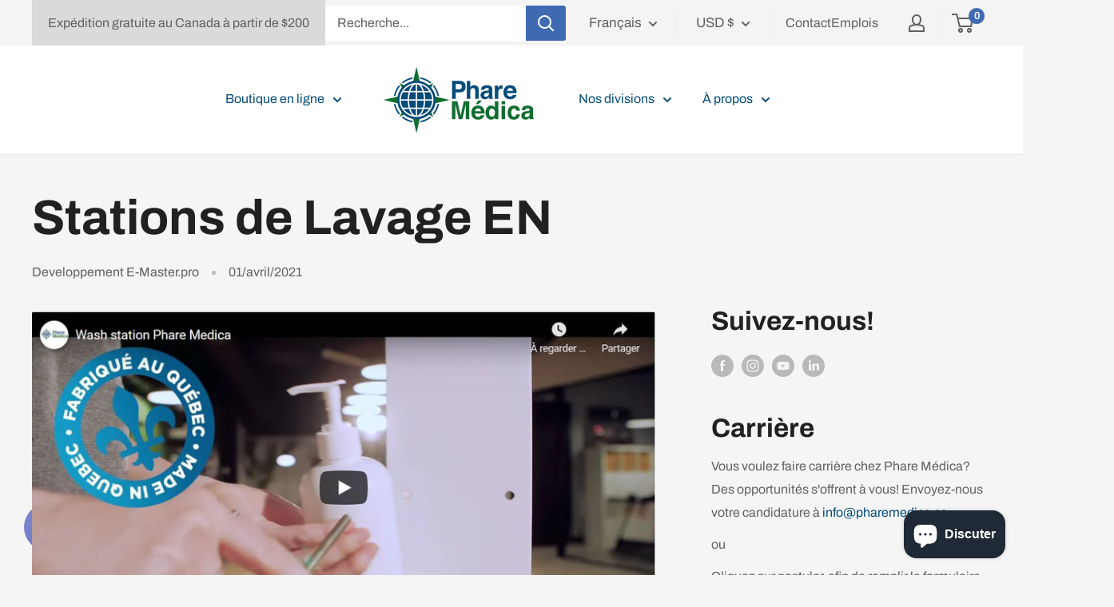

--- FILE ---
content_type: text/javascript
request_url: https://pharemedicadistribution.com/cdn/shop/t/60/assets/custom.js?v=90373254691674712701737562610
body_size: -672
content:
//# sourceMappingURL=/cdn/shop/t/60/assets/custom.js.map?v=90373254691674712701737562610


--- FILE ---
content_type: text/javascript
request_url: https://pharemedicadistribution.com/cdn/shop/t/60/assets/theme.min.js?v=174972838992927975351737562661
body_size: 135115
content:
// !function(e){"function"==typeof define&&define.amd?define("index",e):e()}((function(){"use strict";function e(t){return(e="function"==typeof Symbol&&"symbol"==typeof Symbol.iterator?function(e){return typeof e}:function(e){return e&&"function"==typeof Symbol&&e.constructor===Symbol&&e!==Symbol.prototype?"symbol":typeof e})(t)}function t(e,t){if(!(e instanceof t))throw new TypeError("Cannot call a class as a function")}function i(e,t){for(var i=0;i<t.length;i++){var n=t[i];n.enumerable=n.enumerable||!1,n.configurable=!0,"value"in n&&(n.writable=!0),Object.defineProperty(e,n.key,n)}}function n(e,t,n){return t&&i(e.prototype,t),n&&i(e,n),e}function o(e,t){(null==t||t>e.length)&&(t=e.length);for(var i=0,n=new Array(t);i<t;i++)n[i]=e[i];return n}function s(e,t){var i;if("undefined"==typeof Symbol||null==e[Symbol.iterator]){if(Array.isArray(e)||(i=function(e,t){if(e){if("string"==typeof e)return o(e,t);var i=Object.prototype.toString.call(e).slice(8,-1);return"Object"===i&&e.constructor&&(i=e.constructor.name),"Map"===i||"Set"===i?Array.from(e):"Arguments"===i||/^(?:Ui|I)nt(?:8|16|32)(?:Clamped)?Array$/.test(i)?o(e,t):void 0}}(e))||t&&e&&"number"==typeof e.length){i&&(e=i);var n=0,s=function(){};return{s:s,n:function(){return n>=e.length?{done:!0}:{done:!1,value:e[n++]}},e:function(e){throw e},f:s}}throw new TypeError("Invalid attempt to iterate non-iterable instance.\nIn order to be iterable, non-array objects must have a [Symbol.iterator]() method.")}var a,r=!0,l=!1;return{s:function(){i=e[Symbol.iterator]()},n:function(){var e=i.next();return r=e.done,e},e:function(e){l=!0,a=e},f:function(){try{r||null==i.return||i.return()}finally{if(l)throw a}}}}var a={},r=function(){function e(){t(this,e)}return n(e,null,[{key:"slideUp",value:function(e,t){var i=arguments.length>2&&void 0!==arguments[2]?arguments[2]:"height";e.style[i]="".concat(e.scrollHeight,"px"),e.offsetHeight,e.style[i]=0,a[e.id]&&(e.removeEventListener("transitionend",a[e.id]),delete a[e.id]);var n=function i(n){"height"===n.propertyName&&(e.removeEventListener("transitionend",i),(t||function(){})())};e.addEventListener("transitionend",n)}},{key:"slideDown",value:function(e,t){var i=arguments.length>2&&void 0!==arguments[2]?arguments[2]:"height";e.style[i]="".concat(e.scrollHeight,"px");var n=function n(o){if(o.propertyName===i){var s="auto";"max-height"===i&&(s="none"),e.style[i]=s,e.removeEventListener("transitionend",n),delete a[e.id],(t||function(){})()}};e.addEventListener("transitionend",n),a[e.id]=n}}]),e}(),l=function(){function e(){t(this,e)}return n(e,null,[{key:"getSiblings",value:function(e,t){for(var i=arguments.length>2&&void 0!==arguments[2]&&arguments[2],n=[],o=e;o=o.previousElementSibling;)t&&!o.matches(t)||n.push(o);for(i&&n.push(e),o=e;o=o.nextElementSibling;)t&&!o.matches(t)||n.push(o);return n}}]),e}(),c="undefined"!=typeof globalThis?globalThis:"undefined"!=typeof window?window:"undefined"!=typeof global?global:"undefined"!=typeof self?self:{};function d(e){return e&&e.__esModule&&Object.prototype.hasOwnProperty.call(e,"default")?e.default:e}function u(e,t,i){return e(i={path:t,exports:{},require:function(e,t){return function(){throw new Error("Dynamic requires are not currently supported by @rollup/plugin-commonjs")}(null==t&&i.path)}},i.exports),i.exports}var h=d(u((function(e,t){function i(e){this.listenerMap=[{},{}],e&&this.root(e),this.handle=i.prototype.handle.bind(this),this._removedListeners=[]}function n(e,t){return e.toLowerCase()===t.tagName.toLowerCase()}function o(e,t){return this.rootElement===window?t===document||t===document.documentElement||t===window:this.rootElement===t}function s(e,t){return e===t.id}Object.defineProperty(t,"__esModule",{value:!0}),t.default=void 0,i.prototype.root=function(e){var t,i=this.listenerMap;if(this.rootElement){for(t in i[1])i[1].hasOwnProperty(t)&&this.rootElement.removeEventListener(t,this.handle,!0);for(t in i[0])i[0].hasOwnProperty(t)&&this.rootElement.removeEventListener(t,this.handle,!1)}if(!e||!e.addEventListener)return this.rootElement&&delete this.rootElement,this;for(t in this.rootElement=e,i[1])i[1].hasOwnProperty(t)&&this.rootElement.addEventListener(t,this.handle,!0);for(t in i[0])i[0].hasOwnProperty(t)&&this.rootElement.addEventListener(t,this.handle,!1);return this},i.prototype.captureForType=function(e){return-1!==["blur","error","focus","load","resize","scroll"].indexOf(e)},i.prototype.on=function(e,t,i,a){var r,l,c,d;if(!e)throw new TypeError("Invalid event type: "+e);if("function"==typeof t&&(a=i,i=t,t=null),void 0===a&&(a=this.captureForType(e)),"function"!=typeof i)throw new TypeError("Handler must be a type of Function");return r=this.rootElement,(l=this.listenerMap[a?1:0])[e]||(r&&r.addEventListener(e,this.handle,a),l[e]=[]),t?/^[a-z]+$/i.test(t)?(d=t,c=n):/^#[a-z0-9\-_]+$/i.test(t)?(d=t.slice(1),c=s):(d=t,c=Element.prototype.matches):(d=null,c=o.bind(this)),l[e].push({selector:t,handler:i,matcher:c,matcherParam:d}),this},i.prototype.off=function(e,t,i,n){var o,s,a,r,l;if("function"==typeof t&&(n=i,i=t,t=null),void 0===n)return this.off(e,t,i,!0),this.off(e,t,i,!1),this;if(a=this.listenerMap[n?1:0],!e){for(l in a)a.hasOwnProperty(l)&&this.off(l,t,i);return this}if(!(r=a[e])||!r.length)return this;for(o=r.length-1;o>=0;o--)s=r[o],t&&t!==s.selector||i&&i!==s.handler||(this._removedListeners.push(s),r.splice(o,1));return r.length||(delete a[e],this.rootElement&&this.rootElement.removeEventListener(e,this.handle,n)),this},i.prototype.handle=function(e){var t,i,n,o,s,a=e.type,r=[];if(!0!==e.ftLabsDelegateIgnore){switch(3===(s=e.target).nodeType&&(s=s.parentNode),s.correspondingUseElement&&(s=s.correspondingUseElement),n=this.rootElement,e.eventPhase||(e.target!==e.currentTarget?3:2)){case 1:r=this.listenerMap[1][a];break;case 2:this.listenerMap[0]&&this.listenerMap[0][a]&&(r=r.concat(this.listenerMap[0][a])),this.listenerMap[1]&&this.listenerMap[1][a]&&(r=r.concat(this.listenerMap[1][a]));break;case 3:r=this.listenerMap[0][a]}var l,c=[];for(i=r.length;s&&i;){for(t=0;t<i&&(o=r[t]);t++)s.tagName&&["button","input","select","textarea"].indexOf(s.tagName.toLowerCase())>-1&&s.hasAttribute("disabled")?c=[]:o.matcher.call(s,o.matcherParam,s)&&c.push([e,s,o]);if(s===n)break;if(i=r.length,(s=s.parentElement||s.parentNode)instanceof HTMLDocument)break}for(t=0;t<c.length;t++)if(!(this._removedListeners.indexOf(c[t][2])>-1)&&!1===this.fire.apply(this,c[t])){c[t][0].ftLabsDelegateIgnore=!0,c[t][0].preventDefault(),l=!1;break}return l}},i.prototype.fire=function(e,t,i){return i.handler.call(t,e,t)},i.prototype.destroy=function(){this.off(),this.root()};var a=i;t.default=a,e.exports=t.default}))),p=function(){function e(){t(this,e),this.domDelegate=new h(document.body),this._attachListeners()}return n(e,[{key:"_attachListeners",value:function(){this.domDelegate.on("click",'[data-action="toggle-collapsible"]:not([disabled])',this._toggleCollapsible.bind(this)),document.addEventListener("collapsible:toggle",this._toggleCollapsible.bind(this))}},{key:"_toggleCollapsible",value:function(e,t){var i=this;!t&&e.detail&&(t=document.querySelector('[aria-controls="'.concat(e.detail.id,'"]')));var n="true"===t.getAttribute("aria-expanded"),o=t.parentNode;n?this._close(o):this._open(o),"false"!==t.getAttribute("data-close-siblings")&&l.getSiblings(o).forEach((function(e){return i._close(e)}))}},{key:"_open",value:function(e){var t=e.querySelector("[aria-controls]");if(t&&"true"!==t.getAttribute("aria-expanded")){var i=e.querySelector("#".concat(t.getAttribute("aria-controls")));t.setAttribute("aria-expanded","true"),i.hasAttribute("aria-hidden")&&i.setAttribute("aria-hidden","false"),r.slideDown(i,(function(){t.hasAttribute("data-collapsible-force-overflow")&&(i.style.overflow="visible");var e=i.querySelector("[autofocus]");e&&e.focus()}))}}},{key:"_close",value:function(e){var t=e.querySelector("[aria-controls]");if(t&&"false"!==t.getAttribute("aria-expanded")){var i=e.querySelector("#".concat(t.getAttribute("aria-controls")));t.hasAttribute("data-collapsible-force-overflow")&&(i.style.overflow="hidden"),i.hasAttribute("aria-hidden")&&i.setAttribute("aria-hidden","true"),t.setAttribute("aria-expanded","false"),r.slideUp(i)}}}]),e}(),m=function(){function e(i,n){t(this,e),this.countrySelect=i,this.provinceSelect=n,this.countrySelect&&this.provinceSelect&&(this._attachListeners(),this._initSelectors())}return n(e,[{key:"destroy",value:function(){this.countrySelect&&this.countrySelect.removeEventListener("change",this._onCountryChangedListener)}},{key:"_initSelectors",value:function(){var e=this.countrySelect.getAttribute("data-default");if(e){for(var t=0;t!==this.countrySelect.options.length;++t)if(this.countrySelect.options[t].text===e){this.countrySelect.selectedIndex=t;break}}else this.countrySelect.selectedIndex=0;var i=new Event("change",{bubbles:!0});this.countrySelect.dispatchEvent(i);var n=this.provinceSelect.getAttribute("data-default");if(n)for(var o=0;o!==this.provinceSelect.options.length;++o)if(this.provinceSelect.options[o].text===n){this.provinceSelect.selectedIndex=o;break}}},{key:"_attachListeners",value:function(){this._onCountryChangedListener=this._onCountryChanged.bind(this),this.countrySelect.addEventListener("change",this._onCountryChangedListener)}},{key:"_onCountryChanged",value:function(){var e=this,t=this.countrySelect.options[this.countrySelect.selectedIndex];if(t){var i=JSON.parse(t.getAttribute("data-provinces")||"[]");this.provinceSelect.innerHTML="",0!==i.length?(i.forEach((function(t){e.provinceSelect.options.add(new Option(t[1],t[0]))})),this.provinceSelect.closest(".form__input-wrapper").style.display="block"):this.provinceSelect.closest(".form__input-wrapper").style.display="none"}}}]),e}(),f=function(){function e(){t(this,e)}return n(e,null,[{key:"matchesBreakpoint",value:function(e){switch(e){case"phone":return window.matchMedia("screen and (max-width: 640px)").matches;case"tablet":return window.matchMedia("screen and (min-width: 641px) and (max-width: 1023px)").matches;case"tablet-and-up":return window.matchMedia("screen and (min-width: 641px)").matches;case"pocket":return window.matchMedia("screen and (max-width: 1023px)").matches;case"lap":return window.matchMedia("screen and (min-width: 1024px) and (max-width: 1279px)").matches;case"lap-and-up":return window.matchMedia("screen and (min-width: 1024px)").matches;case"desk":return window.matchMedia("screen and (min-width: 1280px)").matches;case"widescreen":return window.matchMedia("screen and (min-width: 1440px)").matches;case"supports-hover":return window.matchMedia("(hover: hover) and (pointer: fine)").matches}}},{key:"getCurrentBreakpoint",value:function(){return window.matchMedia("screen and (max-width: 640px)").matches?"phone":window.matchMedia("screen and (min-width: 641px) and (max-width: 1023px)").matches?"tablet":window.matchMedia("screen and (min-width: 1024px) and (max-width: 1279px)").matches?"lap":window.matchMedia("screen and (min-width: 1280px)").matches?"desk":void 0}}]),e}(),v=function(){function e(i,n,o){t(this,e),this.element=i,this.delegateElement=new h(this.element),this.delegateRoot=new h(document.documentElement),this.useInlineNavigation="inline"===n,this.isNavigationVisible=this.useInlineNavigation,this.openTrigger=o,f.matchesBreakpoint("supports-hover")||(this.openTrigger="click"),this.openItems=[],this.dropdownActivationTimeouts={},this.dropdownDeactivationTimeouts={},this.DROPDOWN_TIMEOUT=100,this._attachListeners(),this.useInlineNavigation&&this._setupInlineNavigation()}return n(e,[{key:"destroy",value:function(){this.delegateElement.off(),this.delegateRoot.off()}},{key:"onBlockSelect",value:function(e){var t=this;this.useInlineNavigation||this._openNavigation(),l.getSiblings(e.target.parentNode,".is-dropdown-open").forEach((function(i){t._deactivateDropdown(e,i.querySelector('[data-type="menuitem"][aria-haspopup]'))})),this._activateDropdown(e,e.target.previousElementSibling)}},{key:"onBlockDeselect",value:function(e){this.useInlineNavigation||this._closeNavigation(),this._deactivateDropdown(e,e.target.parentNode)}},{key:"_attachListeners",value:function(){this.delegateElement.on("focusout",this._onFocusOut.bind(this)),this.delegateRoot.on("click",this._onClick.bind(this)),this.delegateElement.on("click",'[data-action="toggle-menu"]',this._toggleNavigation.bind(this)),"hover"===this.openTrigger?(this.delegateElement.on("focusin",'[data-type="menuitem"][aria-haspopup]',this._activateDropdown.bind(this)),this.delegateElement.on("mouseover",'[data-type="menuitem"][aria-haspopup]',this._activateDropdown.bind(this)),this.delegateElement.on("mouseover",'[data-type="menu"][aria-hidden="false"]',this._blockDropdownDeactivation.bind(this)),this.delegateElement.on("focusout",".is-dropdown-open",this._deactivateDropdown.bind(this)),this.delegateElement.on("mouseout",".is-dropdown-open",this._deactivateDropdown.bind(this))):this.delegateElement.on("click",'[data-type="menuitem"][aria-haspopup]',this._toggleDropdown.bind(this))}},{key:"_onFocusOut",value:function(e){null===e.relatedTarget||this.element.contains(e.relatedTarget)||this._closeNavigation()}},{key:"_onClick",value:function(e){this.element.contains(e.target)||this._closeNavigation()}},{key:"_openNavigation",value:function(){this.useInlineNavigation||(this.element.querySelector('[data-action="toggle-menu"]').setAttribute("aria-expanded","true"),this.element.querySelector('[data-type="menu"]').setAttribute("aria-hidden","false"),this.isNavigationVisible=!0)}},{key:"_closeNavigation",value:function(){var e=this;(this.useInlineNavigation||(this.element.querySelector('[data-action="toggle-menu"]').setAttribute("aria-expanded","false"),this.element.querySelector('[data-type="menu"]').setAttribute("aria-hidden","true")),this.isNavigationVisible=!1,"click"===this.openTrigger)&&this.openItems.slice(0).forEach((function(t){e._deactivateDropdown(event,t)}))}},{key:"_toggleNavigation",value:function(e){this.isNavigationVisible?this._closeNavigation():this._openNavigation()}},{key:"_toggleDropdown",value:function(e,t){"false"===t.getAttribute("aria-expanded")&&e.preventDefault(),"true"===t.getAttribute("aria-expanded")?"#"===t.getAttribute("href")&&(e.preventDefault(),this._deactivateDropdown(e,t.closest(".is-dropdown-open"))):this._activateDropdown(e,t)}},{key:"_activateDropdown",value:function(e,t){var i=this;"click"===this.openTrigger&&this.openItems.slice(0).forEach((function(n){n.contains(t)||i._deactivateDropdown(e,n)}));var n=l.getSiblings(t,"[aria-hidden]")[0],o=function(){if(t.setAttribute("aria-expanded","true"),t.parentNode.classList.add("is-dropdown-open"),n.setAttribute("aria-hidden","false"),"hover"===i.openTrigger&&i.dropdownDeactivationTimeouts[n.id]&&(clearTimeout(i.dropdownDeactivationTimeouts[n.id]),delete i.dropdownDeactivationTimeouts[n.id]),i.useInlineNavigation){var e=window.innerWidth,o=!1;n.querySelectorAll(".nav-dropdown").forEach((function(t){t.getBoundingClientRect().right>e&&(o=!0)})),o&&n.classList.add("nav-dropdown--inverse")}t.closest('[data-type="menu"]').classList.add("nav-dropdown--glued"),n.classList.contains("mega-menu")&&i._setupMegaMenu(n),"click"===i.openTrigger&&i.openItems.push(t.parentNode)};if("click"===this.openTrigger)o();else{for(var s in this.dropdownActivationTimeouts)this.dropdownActivationTimeouts.hasOwnProperty(s)&&(clearTimeout(this.dropdownActivationTimeouts[s]),delete this.dropdownActivationTimeouts[s]);o()}}},{key:"_deactivateDropdown",value:function(e,t){var i=this;if("hover"!==this.openTrigger||!t.contains(e.relatedTarget)){var n=t.querySelector("[aria-hidden]"),o=function(){if(t.classList.remove("is-dropdown-open"),t.querySelector('[data-type="menuitem"]').setAttribute("aria-expanded","false"),t.querySelector("[aria-hidden]").setAttribute("aria-hidden","true"),t.closest('[data-type="menu"]').classList.remove("nav-dropdown--glued"),"click"===i.openTrigger){t.querySelectorAll(".is-dropdown-open").forEach((function(t){i._deactivateDropdown(e,t);var n=i.openItems.indexOf(t);n>-1&&i.openItems.splice(n,1)}));var n=i.openItems.indexOf(t);n>-1&&i.openItems.splice(n,1)}};"click"===this.openTrigger?o():this.dropdownDeactivationTimeouts[n.id]=setTimeout((function(){o(),delete i.dropdownDeactivationTimeouts[n.id]}),this.DROPDOWN_TIMEOUT)}}},{key:"_blockDropdownDeactivation",value:function(e,t){if(void 0!==this.dropdownDeactivationTimeouts[t.id])for(var i in clearTimeout(this.dropdownDeactivationTimeouts[t.id]),delete this.dropdownDeactivationTimeouts[t.id],this.dropdownActivationTimeouts)this.dropdownActivationTimeouts.hasOwnProperty(i)&&(clearTimeout(this.dropdownActivationTimeouts[i]),delete this.dropdownActivationTimeouts[i])}},{key:"_setupMegaMenu",value:function(e){if(!this.useInlineNavigation){var t=e.closest(".nav-dropdown").clientWidth;e.style.maxWidth=Math.min(1400-t,parseInt(window.innerWidth-t-80))+"px"}}},{key:"_setupInlineNavigation",value:function(){var e=this;this.element.querySelectorAll(".mega-menu").forEach((function(e){e.closest(".nav-bar__item").classList.add("nav-bar__item--static")})),"MutationObserver"in window&&(this.dropdownMenuObserver=new MutationObserver((function(e){e.forEach((function(e){"false"===e.target.getAttribute("aria-hidden")&&e.target.style.setProperty("--distance-to-top","".concat(e.target.getBoundingClientRect().top,"px"))}))})),this.element.querySelectorAll(".nav-dropdown .nav-dropdown").forEach((function(t){e.dropdownMenuObserver.observe(t,{attributes:!0,attributeFilter:["aria-hidden"]})})))}}]),e}(),g=u((function(t){!function(i){var n=i.requestAnimationFrame||i.webkitRequestAnimationFrame||i.mozRequestAnimationFrame||i.msRequestAnimationFrame||function(e){return setTimeout(e,16)};function o(){this.reads=[],this.writes=[],this.raf=n.bind(i)}function s(e){e.scheduled||(e.scheduled=!0,e.raf(a.bind(null,e)))}function a(e){var t,i=e.writes,n=e.reads;try{n.length,r(n),i.length,r(i)}catch(e){t=e}if(e.scheduled=!1,(n.length||i.length)&&s(e),t){if(t.message,!e.catch)throw t;e.catch(t)}}function r(e){for(var t;t=e.shift();)t()}function l(e,t){var i=e.indexOf(t);return!!~i&&!!e.splice(i,1)}o.prototype={constructor:o,measure:function(e,t){var i=t?e.bind(t):e;return this.reads.push(i),s(this),i},mutate:function(e,t){var i=t?e.bind(t):e;return this.writes.push(i),s(this),i},clear:function(e){return l(this.reads,e)||l(this.writes,e)},extend:function(t){if("object"!=e(t))throw new Error("expected object");var i=Object.create(this);return function(e,t){for(var i in t)t.hasOwnProperty(i)&&(e[i]=t[i])}(i,t),i.fastdom=this,i.initialize&&i.initialize(),i},catch:null};var c=i.fastdom=i.fastdom||new o;t.exports=c}("undefined"!=typeof window?window:c)})),y=function(){function e(i){t(this,e),this.element=document.getElementById("mobile-collection-filters"),this.delegateRoot=new h(document.documentElement),this.options=i,this.isOpen=!1,this.element&&this._attachListeners()}return n(e,[{key:"destroy",value:function(){this.delegateRoot.off()}},{key:"_attachListeners",value:function(){this.delegateRoot.on("click",'[aria-controls="mobile-collection-filters"][data-action="open-drawer"]',this.open.bind(this)),this.delegateRoot.on("click",'#mobile-collection-filters [data-action="close-drawer"]',this.close.bind(this)),document.addEventListener("collection-filter:close",this.close.bind(this)),document.addEventListener("click",this._detectOutsideClick.bind(this)),window.addEventListener("resize",this._computeDrawerHeight.bind(this))}},{key:"open",value:function(e){e&&e.stopPropagation(),this._computeDrawerHeight(),this.isOpen=!0,document.querySelector('[aria-controls="mobile-collection-filters"]').setAttribute("aria-expanded","true"),document.getElementById("mobile-collection-filters").setAttribute("aria-hidden","false"),document.body.classList.add("no-mobile-scroll")}},{key:"close",value:function(e){e&&e.stopPropagation(),this.isOpen=!1,document.querySelector('[aria-controls="mobile-collection-filters"]').setAttribute("aria-expanded","false"),document.getElementById("mobile-collection-filters").setAttribute("aria-hidden","true"),document.body.classList.remove("no-mobile-scroll")}},{key:"_computeDrawerHeight",value:function(){document.getElementById("mobile-collection-filters").querySelector(".collection-drawer").style.maxHeight="".concat(window.innerHeight,"px")}},{key:"_filtersHaveChanged",value:function(e){var t=this;this.element&&g.mutate((function(){var i=t.element.querySelector(".collection-drawer__filter-count");i.innerText="(".concat(e.length,")"),i.style.display=0===e.length?"none":"inline",t.element.querySelector('[data-action="clear-tags"]').style.display=0===e.length?"none":"block","group"===t.options.filterType&&t.element.querySelectorAll(".collection__filter-item-active").forEach((function(e){var t=e.closest(".collection__filter-group").querySelector(".is-selected[data-tag]");t?(e.style.display="block",e.innerText=t.getAttribute("data-tag-user")):e.style.display="none"}))}))}},{key:"_detectOutsideClick",value:function(e){this.isOpen&&!e.target.closest(".collection-drawer__inner")&&this.close()}}]),e}(),b=function(){function e(i){t(this,e),this.element=i,this.delegateElement=new h(this.element),this.rootDelegateElement=new h(document.body),this.options=JSON.parse(i.getAttribute("data-popup-settings")),this.hasOpenOnceInCurrentPage=!1;try{"#exit-popup"===window.location.hash&&"captcha"!==window.theme.pageType&&this._openPopup()}catch(e){}this._attachListeners()}return n(e,[{key:"destroy",value:function(){this.delegateElement.off()}},{key:"_attachListeners",value:function(){var e=this;this._onKeyPressedListener=this._onKeyPressed.bind(this),f.matchesBreakpoint("supports-hover")&&(this.delegateElement.on("click",'[data-action="close-popup"]',this._closePopup.bind(this)),document.body.addEventListener("mouseleave",(function(){e.hasOpenOnceInCurrentPage||(!e.options.showOnlyOnce||e.options.showOnlyOnce&&null===localStorage.getItem("themeExitPopup"))&&e._openPopup()})),this._clickOutsideListener=this._checkClickOutside.bind(this))}},{key:"_openPopup",value:function(){window.theme.isNewsletterPopupOpen||(this.element.setAttribute("aria-hidden","false"),localStorage.setItem("themeExitPopup","true"),this.hasOpenOnceInCurrentPage=!0,window.theme.isExitPopupOpen=!0,this.delegateElement.on("click",this._clickOutsideListener),this.rootDelegateElement.on("keyup",this._onKeyPressedListener))}},{key:"_closePopup",value:function(){this.element.setAttribute("aria-hidden","true"),window.theme.isExitPopupOpen=!1,this.delegateElement.off("click",this._clickOutsideListener),this.rootDelegateElement.off("keyup",this._onKeyPressedListener)}},{key:"_checkClickOutside",value:function(e){this.element.contains(e.target)&&this.element!==e.target||this._closePopup()}},{key:"_onKeyPressed",value:function(e){"Escape"===e.key&&this._closePopup()}}]),e}(),w=function(){function e(){t(this,e),this.element=document.querySelector(".loading-bar"),this.element&&(document.addEventListener("theme:loading:start",this._onLoadingStart.bind(this)),document.addEventListener("theme:loading:end",this._onLoadingEnd.bind(this)),this.element.addEventListener("transitionend",this._onTransitionEnd.bind(this)))}return n(e,[{key:"_onLoadingStart",value:function(){this.element.classList.add("is-visible"),this.element.style.transform="scaleX(0.4)"}},{key:"_onLoadingEnd",value:function(){this.element.style.transform="scaleX(1)",this.element.classList.add("is-finished")}},{key:"_onTransitionEnd",value:function(e){"transform"===e.propertyName&&this.element.classList.contains("is-finished")&&(this.element.classList.remove("is-visible"),this.element.classList.remove("is-finished"),this.element.style.transform="scaleX(0)")}}]),e}(),_=function(){function e(){t(this,e)}return n(e,null,[{key:"trapFocus",value:function(e,t){this.listeners=this.listeners||{};var i=e.querySelector("[autofocus]")||e;e.setAttribute("tabindex","-1"),i.focus(),this.listeners[t]=function(t){e===t.target||e.contains(t.target)||i.focus()},document.addEventListener("focusin",this.listeners[t])}},{key:"removeTrapFocus",value:function(e,t){e&&e.removeAttribute("tabindex"),document.removeEventListener("focusin",this.listeners[t])}},{key:"clearTrapFocus",value:function(){for(var e in this.listeners)this.listeners.hasOwnProperty(e)&&document.removeEventListener("focusin",this.listeners[e]);this.listeners={}}}]),e}(),E=function(){function e(i,n){t(this,e),this.element=i,this.delegateElement=new h(this.element),this.delegateRoot=new h(document.documentElement),this.options=n,this.element&&(this.miniCartElement=this.element.querySelector(".mini-cart"),this.isMiniCartOpen=!1,"cart"!==window.theme.pageType&&this.miniCartElement&&(this.miniCartToggleElement=this.element.querySelector('[aria-controls="'.concat(this.miniCartElement.id,'"]')),this._checkMiniCartScrollability()),this.itemCount=window.theme.cartCount,this._attachListeners())}return n(e,[{key:"destroy",value:function(){this.delegateElement.off(),this.delegateRoot.off(),window.removeEventListener("resize",this._calculateMiniCartHeightListener)}},{key:"_attachListeners",value:function(){this._calculateMiniCartHeightListener=this._calculateMiniCartHeight.bind(this),"cart"!==window.theme.pageType&&"page"!==window.theme.cartType&&(this.delegateElement.on("click",'[data-action="toggle-mini-cart"]',this._toggleMiniCart.bind(this)),this.delegateRoot.on("click",this._onWindowClick.bind(this)),window.addEventListener("resize",this._calculateMiniCartHeightListener)),this.delegateRoot.on("click",'[data-action="decrease-quantity"]',this._updateQuantity.bind(this)),this.delegateRoot.on("click",'[data-action="increase-quantity"]',this._updateQuantity.bind(this)),this.delegateRoot.on("change",".quantity-selector:not(.quantity-selector--product) .quantity-selector__value",this._updateQuantity.bind(this)),this.delegateRoot.on("keyup",".quantity-selector:not(.quantity-selector--product) .quantity-selector__value",this._updateQuantitySize.bind(this)),this.delegateRoot.on("keydown",".quantity-selector__value",this._blockEnterKey.bind(this)),this.delegateRoot.on("product:added",this._onProductAdded.bind(this)),this.delegateRoot.on("cart:refresh",this._onCartRefresh.bind(this))}},{key:"_toggleMiniCart",value:function(e){e&&e.preventDefault(),this.isMiniCartOpen?this._closeMiniCart():this._openMiniCart()}},{key:"_openMiniCart",value:function(){this.miniCartToggleElement.setAttribute("aria-expanded","true"),"phone"===f.getCurrentBreakpoint()&&this.miniCartToggleElement.querySelector(".header__cart-icon").setAttribute("aria-expanded","true"),this.miniCartElement.setAttribute("aria-hidden","false"),this.isMiniCartOpen=!0,this._calculateMiniCartHeight(),_.trapFocus(this.miniCartElement,"mini-cart"),document.body.classList.add("no-mobile-scroll")}},{key:"_closeMiniCart",value:function(){this.miniCartToggleElement.setAttribute("aria-expanded","false"),"phone"===f.getCurrentBreakpoint()&&(this.miniCartToggleElement.querySelector(".header__cart-icon").setAttribute("aria-expanded","false"),this.miniCartElement.style.maxHeight=""),this.miniCartElement.setAttribute("aria-hidden","true"),this.isMiniCartOpen=!1,document.body.classList.remove("no-mobile-scroll")}},{key:"_calculateMiniCartHeight",value:function(){if("phone"===f.getCurrentBreakpoint())if(this.isMiniCartOpen){var e=window.innerHeight-document.querySelector(".header").getBoundingClientRect().bottom;this.miniCartElement.style.maxHeight="".concat(e,"px");var t=this.miniCartElement.querySelector(".mini-cart__content"),i=this.miniCartElement.querySelector(".mini-cart__recap");i&&(t.style.maxHeight="".concat(e-i.clientHeight,"px"))}else this.miniCartElement.style.maxHeight="",this.miniCartElement.querySelector(".mini-cart__content").style.maxHeight="";else this.miniCartElement.style.maxHeight="",this.miniCartElement.querySelector(".mini-cart__content").style.maxHeight=""}},{key:"_updateQuantity",value:function(e,t){var i=this,n=1;n="INPUT"===t.tagName?parseInt(t.value):parseInt(t.getAttribute("data-quantity")),"page"!==window.theme.cartType?(document.dispatchEvent(new CustomEvent("theme:loading:start")),fetch("".concat(window.routes.cartChangeUrl,".js"),{body:JSON.stringify({line:t.getAttribute("data-line"),quantity:n}),credentials:"same-origin",method:"POST",headers:{"Content-Type":"application/json","X-Requested-With":"XMLHttpRequest"}}).then((function(e){e.json().then((function(e){i.itemCount=e.item_count,i._rerender(!1).then((function(){document.dispatchEvent(new CustomEvent("theme:loading:end"))}))}))})),e.preventDefault()):t.hasAttribute("data-href")?window.location.href=t.getAttribute("data-href"):window.location.href="".concat(window.routes.cartChangeUrl,"?line=").concat(t.getAttribute("data-line"),"&quantity=").concat(n)}},{key:"_updateQuantitySize",value:function(e,t){t.setAttribute("size",Math.max(t.value.length,2))}},{key:"_blockEnterKey",value:function(e){if("Enter"===e.key)return!1}},{key:"_rerender",value:function(){var e=this,t=!(arguments.length>0&&void 0!==arguments[0])||arguments[0],i="";return i="cart"!==window.theme.pageType?"".concat(window.routes.cartUrl,"?view=mini-cart&timestamp=").concat(Date.now()):"".concat(window.routes.cartUrl,"?timestamp=").concat(Date.now()),fetch(i,{credentials:"same-origin",method:"GET"}).then((function(i){i.text().then((function(i){var n=document.createElement("div");if(n.innerHTML=i,n.firstElementChild&&n.firstElementChild.hasAttribute("data-item-count")&&(e.itemCount=parseInt(n.firstElementChild.getAttribute("data-item-count"))),e.element.querySelector(".header__cart-count").textContent=e.itemCount,"page"!==window.theme.cartType)if("cart"!==window.theme.pageType){var o=document.createElement("div");o.innerHTML=i;var s=e.miniCartElement.querySelector(".mini-cart__line-item-list"),a=null;s&&(a=s.scrollTop),e.miniCartElement.innerHTML=o.querySelector(".mini-cart").innerHTML;var r=e.miniCartElement.querySelector(".mini-cart__line-item-list");r&&null!==a&&(r.scrollTop=a),e._checkMiniCartScrollability(),e._calculateMiniCartHeight(),e.element.dispatchEvent(new CustomEvent("cart:rerendered"))}else{var l=document.createElement("div");l.innerHTML=i,document.querySelector('[data-section-type="cart"]').innerHTML=l.querySelector('[data-section-type="cart"]').innerHTML,t&&window.scrollTo({top:0,behavior:"smooth"}),window.SPR&&(window.SPR.initDomEls(),window.SPR.loadBadges()),e.element.dispatchEvent(new CustomEvent("cart:rerendered",{bubbles:!0}))}}))}))}},{key:"_checkMiniCartScrollability",value:function(){var e=this.miniCartElement.querySelector(".mini-cart__line-item-list");e&&e.scrollHeight>e.clientHeight&&e.classList.add("is-scrollable")}},{key:"_onProductAdded",value:function(e){var t=this;this.itemCount+=e.detail.quantity,this._onCartRefresh().then((function(){"cart"!==window.theme.pageType&&("drawer"!==window.theme.cartType||t.options.useStickyHeader||window.scrollTo({top:0,behavior:"smooth"}),"message"===window.theme.cartType&&e.detail.button&&(e.detail.button.innerHTML=window.languages.productAddedShort,setTimeout((function(){e.detail.button.innerHTML=window.languages.productFormAddToCart}),1500)),"cart"!==window.theme.pageType&&"drawer"===window.theme.cartType&&t._openMiniCart())}))}},{key:"_onCartRefresh",value:function(e){var t=!0;return e&&e.detail&&(t=e.detail.scrollToTop),this._rerender(t).then((function(){document.dispatchEvent(new CustomEvent("theme:loading:end"))}))}},{key:"_onWindowClick",value:function(e){this.miniCartElement&&this.isMiniCartOpen&&!this.element.contains(e.target)&&this._closeMiniCart()}}]),e}(),k=function(){function e(i){t(this,e),this.element=i,this.delegateElement=new h(this.element),this.delegateRoot=new h(document.documentElement),this.mobileMenuElement=this.element.querySelector(".mobile-menu"),this.mobileMenuToggleElement=this.element.querySelector('[aria-controls="'.concat(this.mobileMenuElement.id,'"]')),this.isOpen=!1,this._attachListeners()}return n(e,[{key:"destroy",value:function(){this.delegateElement.off(),this.delegateRoot.off(),window.removeEventListener("resize",this._calculatMaxHeightListener)}},{key:"_attachListeners",value:function(){this._calculatMaxHeightListener=this._calculateMaxHeight.bind(this),this.delegateElement.on("click",'[data-action="toggle-menu"]',this._toggleMenu.bind(this)),this.delegateElement.on("click",'[data-action="open-panel"]',this._openPanel.bind(this)),this.delegateElement.on("click",'[data-action="close-panel"]',this._closePanel.bind(this)),this.delegateRoot.on("click",this._onWindowClick.bind(this)),window.addEventListener("resize",this._calculatMaxHeightListener)}},{key:"_toggleMenu",value:function(){this.isOpen=!this.isOpen,this.mobileMenuToggleElement.setAttribute("aria-expanded",this.isOpen?"true":"false"),this.mobileMenuElement.setAttribute("aria-hidden",this.isOpen?"false":"true"),this.isOpen?(this._calculateMaxHeight(),document.body.classList.add("no-mobile-scroll")):(this.mobileMenuElement.style.maxHeight="",this.element.querySelectorAll(".mobile-menu__panel.is-open").forEach((function(e){e.classList.remove("is-open")})),document.body.classList.remove("no-mobile-scroll"))}},{key:"_openPanel",value:function(e,t){t.setAttribute("aria-expanded","true"),this.element.querySelector("#".concat(t.getAttribute("aria-controls"))).classList.add("is-open")}},{key:"_closePanel",value:function(e,t){var i=t.closest(".mobile-menu__panel.is-open");i.classList.remove("is-open"),this.element.querySelector('[aria-controls="'.concat(i.id,'"]')).setAttribute("aria-expanded","false")}},{key:"_calculateMaxHeight",value:function(){this.isOpen&&(this.mobileMenuElement.style.maxHeight="".concat(window.innerHeight-document.querySelector(".header").getBoundingClientRect().bottom,"px"))}},{key:"_onWindowClick",value:function(e){this.isOpen&&!this.element.contains(e.target)&&this._toggleMenu()}}]),e}(),S=function(){function e(){t(this,e),this.domDelegate=new h(document.body),this.activeModalsQueue=[];var i=document.querySelector('.modal[aria-hidden="false"]');i&&this.activeModalsQueue.push(i),this._attachListeners()}return n(e,[{key:"_attachListeners",value:function(){this._onKeyPressedListener=this._onKeyPressed.bind(this),this.domDelegate.on("click",'[data-action="open-modal"]',this._openModal.bind(this)),this.domDelegate.on("click",'[data-action="close-modal"]',this._closeModal.bind(this)),document.addEventListener("modal:close",this._closeModal.bind(this)),this._clickOutsideListener=this._checkClickOutside.bind(this),this.activeModalsQueue.length>0&&(document.documentElement.classList.add("is-locked"),this.domDelegate.on("click",this._clickOutsideListener))}},{key:"_openModal",value:function(e,t){var i=this,n=document.querySelector("#".concat(t.getAttribute("aria-controls")));if(n){return n.addEventListener("transitionend",(function e(t){"visibility"===t.propertyName&&(n.removeEventListener("transitionend",e),_.trapFocus(n,"modal"+n.id),i.activeModalsQueue.push(n))})),n.setAttribute("aria-hidden","false"),document.documentElement.classList.add("is-locked"),this.domDelegate.on("click",this._clickOutsideListener),this.domDelegate.on("keyup",this._onKeyPressedListener),!1}}},{key:"_closeModal",value:function(){if(this.activeModalsQueue.length>0){var e=this.activeModalsQueue.pop();e.addEventListener("transitionend",(function t(i){"visibility"===i.propertyName&&(e.removeEventListener("transitionend",t),_.removeTrapFocus(e,"modal"+e.id),e.dispatchEvent(new CustomEvent("modal:closed")))})),e.setAttribute("aria-hidden","true"),document.documentElement.classList.remove("is-locked"),this.domDelegate.off("click",this._clickOutsideListener),this.domDelegate.off("keyup",this._onKeyPressedListener)}}},{key:"_checkClickOutside",value:function(e){if(0!==this.activeModalsQueue.length){var t=this.activeModalsQueue[this.activeModalsQueue.length-1];!t||t.contains(e.target)&&t!==e.target||this._closeModal()}}},{key:"_onKeyPressed",value:function(e){"Escape"===e.key&&this._closeModal()}}]),e}(),x=function(){function e(i){t(this,e),this.element=i,this.delegateElement=new h(this.element),this.rootDelegateElement=new h(document.body),this.options=JSON.parse(i.getAttribute("data-popup-settings"));try{"#newsletter-popup"===window.location.hash&&"captcha"!==window.theme.pageType?this._openPopup():(!this.options.showOnlyOnce||this.options.showOnlyOnce&&null===localStorage.getItem("themePopup"))&&setTimeout(this._openPopup.bind(this),1e3*this.options.apparitionDelay)}catch(e){}this._attachListeners()}return n(e,[{key:"destroy",value:function(){this.delegateElement.off()}},{key:"_attachListeners",value:function(){this._onKeyPressedListener=this._onKeyPressed.bind(this),this.delegateElement.on("click",'[data-action="close-popup"]',this._closePopup.bind(this)),this._clickOutsideListener=this._checkClickOutside.bind(this)}},{key:"_openPopup",value:function(){window.theme.isExitPopupOpen||(this.element.setAttribute("aria-hidden","false"),localStorage.setItem("themePopup","true"),window.theme.isNewsletterPopupOpen=!0,this.delegateElement.on("click",this._clickOutsideListener),this.rootDelegateElement.on("keyup",this._onKeyPressedListener))}},{key:"_closePopup",value:function(){this.element.setAttribute("aria-hidden","true"),window.theme.isNewsletterPopupOpen=!1,this.delegateElement.off("click"),this.rootDelegateElement.off("keyup",this._onKeyPressedListener)}},{key:"_checkClickOutside",value:function(e){this.element.contains(e.target)&&this.element!==e.target||this._closePopup()}},{key:"_onKeyPressed",value:function(e){"Escape"===e.key&&this._closePopup()}}]),e}(),C=function(){function e(i,n){t(this,e),i&&(this.element=i,this.options=n,this.lastKnownY=window.scrollY,this.currentTop=0,this.initialTopOffset=n.offsetTop||parseInt(window.getComputedStyle(this.element).top),this._attachListeners())}return n(e,[{key:"destroy",value:function(){window.removeEventListener("scroll",this._checkPositionListener)}},{key:"_attachListeners",value:function(){this._checkPositionListener=this._checkPosition.bind(this),window.addEventListener("scroll",this._checkPositionListener)}},{key:"_checkPosition",value:function(){var e=this;g.measure((function(){var t=e.element.getBoundingClientRect().top+window.scrollY-e.element.offsetTop+e.initialTopOffset,i=e.element.clientHeight-window.innerHeight+(e.options.offsetBottom||0);window.scrollY<e.lastKnownY?e.currentTop-=window.scrollY-e.lastKnownY:e.currentTop+=e.lastKnownY-window.scrollY,e.currentTop=Math.min(Math.max(e.currentTop,-i),t,e.initialTopOffset),e.lastKnownY=window.scrollY})),g.mutate((function(){e.element.style.top="".concat(e.currentTop,"px")}))}}]),e}(),L=function(){function e(){t(this,e),this.delegateElement=new h(document.body),this.delegateRoot=new h(document.documentElement),this.activePopover=null,this._attachListeners()}return n(e,[{key:"_attachListeners",value:function(){this._onLooseFocusListener=this._onLooseFocus.bind(this),this.delegateElement.on("click",'[data-action="toggle-popover"]',this._togglePopover.bind(this)),this.delegateElement.on("click",'[data-action="show-popover-panel"]',this._showPanel.bind(this)),this.delegateRoot.on("click",this._onWindowClick.bind(this)),document.addEventListener("popover:close",this._closeActivePopover.bind(this)),window.addEventListener("resize",this._windowResized.bind(this))}},{key:"_togglePopover",value:function(e,t){var i=null!==this.activePopover,n=this.activePopover?this.activePopover.id:null;t.hasAttribute("data-follow-link")&&f.matchesBreakpoint(t.getAttribute("data-follow-link"))||(i&&this._closeActivePopover(),(!i||i&&t.getAttribute("aria-controls")!==n)&&this._openPopover(t),e.preventDefault())}},{key:"_closeActivePopover",value:function(){this.activePopover.setAttribute("aria-hidden","true"),document.querySelector('[aria-controls="'.concat(this.activePopover.id,'"]')).setAttribute("aria-expanded","false"),this.activePopover.removeEventListener("focusout",this._onLooseFocusListener),this.activePopover=null}},{key:"_openPopover",value:function(e){var t=document.getElementById(e.getAttribute("aria-controls"));if(e.setAttribute("aria-expanded","true"),t.setAttribute("aria-hidden","false"),"phone"===f.getCurrentBreakpoint())t.style.height="".concat(window.innerHeight-document.querySelector(".header").getBoundingClientRect().bottom,"px");else{t.style.height="";var i=t.querySelector(".popover__panel-list");i&&(i.style.height="".concat(i.clientHeight,"px"))}this.activePopover=t,this.activePopover.addEventListener("focusout",this._onLooseFocusListener)}},{key:"_showPanel",value:function(e,t){this.activePopover&&this.activePopover.querySelectorAll(".popover__panel").forEach((function(e){e.id===t.getAttribute("aria-controls")?(e.classList.add("is-selected"),e.closest(".popover__panel-list").style.height="".concat(e.clientHeight,"px")):e.classList.remove("is-selected")}))}},{key:"_onWindowClick",value:function(e){"toggle-popover"===e.target.getAttribute("data-action")||e.target.closest('[data-action="toggle-popover"]')||this.activePopover&&!this.activePopover.contains(e.target)&&this._closeActivePopover()}},{key:"_onLooseFocus",value:function(e){this.activePopover&&null!==e.relatedTarget&&!this.activePopover.contains(e.relatedTarget)&&this._closeActivePopover()}},{key:"_windowResized",value:function(){"phone"===f.getCurrentBreakpoint()&&this.activePopover&&(this.activePopover.style.height="".concat(window.innerHeight-document.querySelector(".header").getBoundingClientRect().bottom,"px"))}}]),e}(),A=function(){function e(i){t(this,e),this.element=i,this.delegateElement=new h(this.element),this._attachListeners(),this.recalculateSwatches()}return n(e,[{key:"destroy",value:function(){this.delegateElement.off(),window.removeEventListener("resize",this._recalculateSwatchesListener)}},{key:"recalculateSwatches",value:function(){var e=this;g.measure((function(){e.element.querySelectorAll(".product-item__swatch-list").forEach((function(e){var t=e.clientWidth,i=parseInt(Math.min(t,200)),n=Math.floor(i/30);g.mutate((function(){var t=e.querySelectorAll(".color-swatch");t.forEach((function(e,i){e.classList.remove("color-swatch--view-more"),n===i+1&&n!==t.length&&e.classList.add("color-swatch--view-more")}))}))}))}))}},{key:"_attachListeners",value:function(){this._recalculateSwatchesListener=this.recalculateSwatches.bind(this),this.delegateElement.on("change",".product-item__swatch-list .color-swatch__radio",this._colorChanged.bind(this)),window.addEventListener("resize",this._recalculateSwatchesListener)}},{key:"_colorChanged",value:function(e,t){var i=t.closest(".product-item"),n=t.getAttribute("data-variant-url");i.querySelector(".product-item__image-wrapper").setAttribute("href",n),i.querySelector(".product-item__title").setAttribute("href",n);var o=i.querySelector(".product-item__primary-image");if(t.hasAttribute("data-image-url")&&t.getAttribute("data-media-id")!==o.getAttribute("data-media-id")){var s=document.createElement("img");s.className="product-item__primary-image lazyload image--fade-in",s.setAttribute("data-media-id",t.getAttribute("data-media-id")),s.setAttribute("data-src",t.getAttribute("data-image-url")),s.setAttribute("data-widths",t.getAttribute("data-image-widths")),s.setAttribute("data-sizes","auto"),o.parentNode.style.paddingBottom="".concat(100/s.getAttribute("data-image-aspect-ratio"),"%"),o.parentNode.replaceChild(s,o)}}}]),e}(),T=function(){function e(){t(this,e)}return n(e,null,[{key:"formatMoney",value:function(e,t){"string"==typeof e&&(e=e.replace(".",""));var i=/\{\{\s*(\w+)\s*\}\}/,n=t||"${{amount}}";function o(e,t){return null==e||e!=e?t:e}function s(e,t,i,n){if(t=o(t,2),i=o(i,","),n=o(n,"."),isNaN(e)||null==e)return 0;var s=(e=(e/100).toFixed(t)).split(".");return s[0].replace(/(\d)(?=(\d\d\d)+(?!\d))/g,"$1"+i)+(s[1]?n+s[1]:"")}var a="";switch(n.match(i)[1]){case"amount":a=s(e,2);break;case"amount_no_decimals":a=s(e,0);break;case"amount_with_space_separator":a=s(e,2," ",".");break;case"amount_no_decimals_with_comma_separator":a=s(e,0,",",".");break;case"amount_no_decimals_with_space_separator":a=s(e,0," ");break;case"amount_with_comma_separator":a=s(e,2,".",",")}return n.indexOf("with_comma_separator"),n.replace(i,a)}}]),e}(),P=function(){function e(){t(this,e)}return n(e,null,[{key:"serialize",value:function(t){function i(e,t){var n=e.lastIndexOf("[");if(-1===n){var o={};return o[e]=t,o}var s=e.substr(0,n),a={};return a[e.substring(n+1,e.length-1)]=t,i(s,a)}for(var n={},o=0,s=t.elements.length;o<s;o++){var a=t.elements[o];if(""!==a.name&&!a.disabled&&(a.name&&!a.disabled&&(a.checked||/select|textarea/i.test(a.nodeName)||/hidden|text|search|tel|url|email|password|datetime|date|month|week|time|datetime-local|number|range|color/i.test(a.type)))){var r=i(a.name,a.value);n=e.extend(n,r)}}return n}},{key:"extend",value:function(){for(var t={},i=0,n=function(i){for(var n in i)i.hasOwnProperty(n)&&("[object Object]"===Object.prototype.toString.call(i[n])?t[n]=e.extend(t[n],i[n]):t[n]=i[n])};i<arguments.length;i++)n(arguments[i]);return t}}]),e}(),M=function(){function e(i,n){t(this,e),this.element=i,this.productTitle=n}return n(e,[{key:"updateWithVariant",value:function(e){this.element&&(e?this._renderAvailabilitySection(e.id):this.element.textContent="")}},{key:"_renderAvailabilitySection",value:function(e){var t=this;this.element.innerHTML="";var i=document.getElementById("StoreAvailabilityModal-".concat(e));return i&&i.remove(),fetch("".concat(window.routes.rootUrlWithoutSlash,"/variants/").concat(e,"?section_id=store-availability")).then((function(i){return i.text().then((function(i){t.element.innerHTML=i,t.element.innerHTML=t.element.firstElementChild.innerHTML;var n=t.element.querySelector(".store-availabilities-modal__product-title");n&&(n.textContent=t.productTitle);var o=document.getElementById("StoreAvailabilityModal-".concat(e));document.body.appendChild(o)}))}))}}]),e}(),I=function(){function e(i,n){var o=this;t(this,e),this.element=i,this.delegateElement=new h(this.element),this.options=n;var s=this.element.querySelector("[data-product-json]");if(s){var a=JSON.parse(s.innerHTML);this.productData=a.product,this.productOptionsWithValues=a.options_with_values,this.variantsInventories=a.inventories||{},this.variantSelectors=this.element.querySelectorAll(".product-form__option[data-selector-type]"),this.masterSelector=this.element.querySelector("#product-select-".concat(this.productData.id)),this.productData.variants.forEach((function(e){e.id===a.selected_variant_id&&(o.currentVariant=e,o.option1=e.option1,o.option2=e.option2,o.option3=e.option3)}))}this.storeAvailability=new M(this.element.querySelector(".product-meta__store-availability-container"),this.productData?this.productData.title:""),this.storeAvailability.updateWithVariant(this.currentVariant),this._updateSelectors(this.currentVariant),this._setupStockCountdown(),this._attachListeners()}return n(e,[{key:"destroy",value:function(){this.delegateElement.off("click")}},{key:"_attachListeners",value:function(){this.delegateElement.on("change",".product-form__single-selector",this._onOptionChanged.bind(this)),this.delegateElement.on("click",'[data-action="add-to-cart"]',this._addToCart.bind(this))}},{key:"_onVariantChanged",value:function(e,t){this._updateProductPrices(t,e),this._updateInventory(t,e),this._updateSku(t,e),this._updateDiscountLabel(t,e),this._updateUnitPrice(t,e),this._updateSelectors(t,e),this._updateAddToCartButton(t,e),this.storeAvailability.updateWithVariant(t),this.element.dispatchEvent(new CustomEvent("variant:changed",{bubbles:!0,detail:{variant:t,previousVariant:e}}))}},{key:"_updateProductPrices",value:function(e,t){var i=this.element.querySelector(".price-list");if(i)if(e){if(t&&t.price===e.price&&t.compare_at_price===e.compare_at_price)return;i.innerHTML="",e.compare_at_price>e.price?(i.innerHTML+='<span class="price price--highlight"><span class="visually-hidden">'.concat(window.languages.productSalePrice,"</span>").concat(T.formatMoney(e.price,window.theme.moneyFormat),"</span>"),i.innerHTML+='<span class="price price--compare"><span class="visually-hidden">'.concat(window.languages.productRegularPrice,"</span>").concat(T.formatMoney(e.compare_at_price,window.theme.moneyFormat),"</span>")):i.innerHTML+='<span class="price"><span class="visually-hidden">'.concat(window.languages.productSalePrice,"</span>").concat(T.formatMoney(e.price,window.theme.moneyFormat),"</span>"),i.style.display=""}else i.style.display="none"}},{key:"_updateInventory",value:function(e){if(this.options.showInventoryQuantity&&e){var t=this.element.querySelector(".product-form__inventory"),i=this.variantsInventories[e.id].inventory_management,n=this.variantsInventories[e.id].inventory_policy,o=this.variantsInventories[e.id].inventory_quantity,s=this.variantsInventories[e.id].inventory_message;if(t){t.classList.remove("inventory--high"),t.classList.remove("inventory--low"),e.available&&(null!==i&&"deny"===n&&this.options.lowInventoryThreshold>0&&o<=this.options.lowInventoryThreshold?t.classList.add("inventory--low"):t.classList.add("inventory--high"));var a=this.element.querySelector(".inventory-bar");if(a){var r=Math.min(Math.max(o/parseInt(a.getAttribute("data-stock-countdown-max"))*100,0),100);a.classList.toggle("inventory-bar--hidden",0===r),a.firstElementChild.style.width="".concat(r,"%")}t.innerHTML=s}}}},{key:"_updateSku",value:function(e,t){var i=this.element.querySelector(".product-meta__sku");if(i){var n=i.querySelector(".product-meta__sku-number");if(e&&""!==e.sku){if(t&&t.sku===e.sku)return;n.innerHTML=e.sku,i.style.display=""}else i.style.display="none"}}},{key:"_updateDiscountLabel",value:function(e,t){if(window.theme.showDiscount){var i=this.element.querySelector(".product-meta .product-label--on-sale");if(i)if(e&&e.price<e.compare_at_price){var n=null;n="percentage"===window.theme.discountMode?"".concat(Math.round(100*(e.compare_at_price-e.price)/e.compare_at_price),"%"):"<span>".concat(T.formatMoney(e.compare_at_price-e.price,window.theme.moneyFormat),"</span>"),i.innerHTML="".concat(window.languages.collectionOnSaleLabel.replace("{{savings}}",n)),i.style.display="inline-block"}else i.style.display="none"}}},{key:"_updateUnitPrice",value:function(e,t){var i=this.element.querySelector(".unit-price-measurement");if(i)if(e&&e.unit_price_measurement){i.parentNode.style.display="block",i.querySelector(".unit-price-measurement__price").innerHTML=T.formatMoney(e.unit_price,window.theme.moneyFormat),i.querySelector(".unit-price-measurement__reference-unit").innerHTML=e.unit_price_measurement.reference_unit;var n=i.querySelector(".unit-price-measurement__reference-value");n.innerHTML=e.unit_price_measurement.reference_value,n.style.display=1===e.unit_price_measurement.reference_value?"none":"inline"}else i.parentNode.style.display="none"}},{key:"_updateSelectors",value:function(e){var t=this,i=function(e,t,i){switch(e.getAttribute("data-selector-type")){case"color":e.querySelector(".color-swatch:nth-child(".concat(t+1,")")).classList.toggle("color-swatch--disabled",!i);break;case"variant":e.querySelector(".variant-swatch:nth-child(".concat(t+1,")")).classList.toggle("variant-swatch--disabled",!i);break;case"block":e.querySelector(".block-swatch:nth-child(".concat(t+1,")")).classList.toggle("block-swatch--disabled",!i)}};this.variantSelectors&&this.variantSelectors[0]&&this.productOptionsWithValues[0].values.forEach((function(e,n){i(t.variantSelectors[0],n,t.productData.variants.some((function(t){return t.option1===e&&t.available}))),t.variantSelectors[1]&&t.productOptionsWithValues[1].values.forEach((function(e,n){i(t.variantSelectors[1],n,t.productData.variants.some((function(i){return i.option2===e&&i.option1===t.option1&&i.available}))),t.variantSelectors[2]&&t.productOptionsWithValues[2].values.forEach((function(e,n){i(t.variantSelectors[2],n,t.productData.variants.some((function(i){return i.option3===e&&i.option1===t.option1&&i.option2===t.option2&&i.available})))}))}))}))}},{key:"_updateAddToCartButton",value:function(e){var t=this.element.querySelector(".product-form__add-button"),i=this.element.querySelector(".product-form__info-list");if(t&&(e?(i.style.display="block",e.available?(t.removeAttribute("disabled"),t.classList.remove("button--disabled"),t.classList.add("button--primary"),t.setAttribute("data-action","add-to-cart"),t.innerHTML=window.languages.productFormAddToCart):(t.setAttribute("disabled","disabled"),t.classList.add("button--disabled"),t.classList.remove("button--primary"),t.removeAttribute("data-action"),t.innerHTML=window.languages.productFormSoldOut)):(t.setAttribute("disabled","disabled"),t.classList.add("button--disabled"),t.classList.remove("button--primary"),t.removeAttribute("data-action"),t.innerHTML=window.languages.productFormUnavailable,i.style.display="none"),this.options.showPaymentButton)){var n=this.element.querySelector(".shopify-payment-button");if(!n)return;e&&e.available?n.style.display="block":n.style.display="none"}}},{key:"_onOptionChanged",value:function(e,t){this["option"+t.getAttribute("data-option-position")]=t.value;var i=t.closest(".product-form__option").querySelector(".product-form__selected-value");i&&(i.innerHTML=t.value);var n=this.currentVariant;if(this.currentVariant=this._getCurrentVariantFromOptions(),this._onVariantChanged(n,this.currentVariant),this.currentVariant){if(this.options.enableHistoryState&&history.replaceState){var o="".concat(window.location.protocol,"//").concat(window.location.host).concat(window.location.pathname,"?variant=").concat(this.currentVariant.id);window.history.replaceState({path:o},"",o)}this.masterSelector.querySelector("[selected]").removeAttribute("selected"),this.masterSelector.querySelector('[value="'.concat(this.currentVariant.id,'"]')).setAttribute("selected","selected")}}},{key:"_getCurrentVariantFromOptions",value:function(){var e=this,t=!1;return this.productData.variants.forEach((function(i){i.option1===e.option1&&i.option2===e.option2&&i.option3===e.option3&&(t=i)})),t||null}},{key:"_addToCart",value:function(e,t){var i=this;if("page"!==window.theme.cartType){e.preventDefault(),e.stopPropagation(),t.setAttribute("disabled","disabled"),document.dispatchEvent(new CustomEvent("theme:loading:start"));var n=this.element.querySelector('form[action*="/cart/add"]');fetch("".concat(window.routes.cartAddUrl,".js"),{body:JSON.stringify(P.serialize(n)),credentials:"same-origin",method:"POST",headers:{"Content-Type":"application/json","X-Requested-With":"XMLHttpRequest"}}).then((function(e){document.dispatchEvent(new CustomEvent("theme:loading:end")),e.ok?(t.removeAttribute("disabled"),i.element.dispatchEvent(new CustomEvent("product:added",{bubbles:!0,detail:{variant:i.currentVariant,quantity:parseInt(n.querySelector('[name="quantity"]').value)}})),i.options.isQuickView&&"drawer"===window.theme.cartType&&document.dispatchEvent(new CustomEvent("modal:close")),"message"===window.theme.cartType&&i._showAlert(window.languages.productAdded,"success",t)):e.json().then((function(e){i._showAlert(e.description,"error",t)}))})),e.preventDefault()}}},{key:"_setupStockCountdown",value:function(){var e=this,t=this.element.querySelector(".inventory-bar");if(t){var i=function(){var i=e.variantsInventories[e.currentVariant.id].inventory_quantity,n=Math.min(Math.max(i/parseInt(t.getAttribute("data-stock-countdown-max"))*100,0),100);t.classList.toggle("inventory-bar--hidden",0===n),t.firstElementChild.style.width="".concat(n,"%")};if(window.IntersectionObserver){var n=new IntersectionObserver((function(e){e.forEach((function(e){e.isIntersecting&&(i(),n.disconnect())}))}));n.observe(t)}else i()}}},{key:"_showAlert",value:function(e,t,i){var n=document.createElement("div");n.className="product-form__status-message",n.innerHTML='<p class="alert '.concat("success"===t?"alert--success":"alert--error",'">').concat(e,"</p>"),i.removeAttribute("disabled"),i.parentNode.insertAdjacentElement("afterend",n),r.slideDown(n),setTimeout((function(){r.slideUp(n,(function(){n.remove()}))}),5500)}}]),e}(),D=function(){function e(i){t(this,e),this.element=i,this.delegateElement=new h(this.element),this.delegateRoot=new h(document.documentElement),this._attachListeners();var n=document.createElement("link");n.rel="stylesheet",n.href="https://cdn.shopify.com/shopifycloud/model-viewer-ui/assets/v1.0/model-viewer-ui.css",document.head.appendChild(n),window.Shopify.loadFeatures([{name:"model-viewer-ui",version:"1.0",onLoad:this._setupModelViewerUI.bind(this)},{name:"shopify-xr",version:"1.0"}])}return n(e,[{key:"destroy",value:function(){}},{key:"_attachListeners",value:function(){var e=this;this.element.querySelector("model-viewer").addEventListener("shopify_model_viewer_ui_toggle_play",(function(){e.element.dispatchEvent(new CustomEvent("model:played",{bubbles:!0}))})),this.element.querySelector("model-viewer").addEventListener("shopify_model_viewer_ui_toggle_pause",(function(){e.element.dispatchEvent(new CustomEvent("model:paused",{bubbles:!0}))}))}},{key:"hasBeenSelected",value:function(e){f.matchesBreakpoint("supports-hover")&&!e&&this.modelUi.play()}},{key:"hasBeenDeselected",value:function(){this.modelUi.pause()}},{key:"_setupModelViewerUI",value:function(){this.modelElement=this.element.querySelector("model-viewer"),this.modelUi=new window.Shopify.ModelViewerUI(this.modelElement)}}]),e}(),z=function(){function e(i,n){switch(t(this,e),this.element=i,this.delegateElement=new h(this.element),this.enableVideoLooping=n,this.player=null,this.element.getAttribute("data-media-type")){case"video":var o=document.createElement("link");o.rel="stylesheet",o.href="https://cdn.shopify.com/shopifycloud/shopify-plyr/v1.0/shopify-plyr.css",document.head.appendChild(o),window.Shopify.loadFeatures([{name:"video-ui",version:"1.0",onLoad:this._setupHtml5Video.bind(this)}]);break;case"external_video":this._setupExternalVideo()}}return n(e,[{key:"destroy",value:function(){this.player&&this.player.destroy()}},{key:"hasBeenSelected",value:function(e){f.matchesBreakpoint("supports-hover")&&!e&&this.play()}},{key:"hasBeenDeselected",value:function(){this.pause()}},{key:"play",value:function(){switch(this.element.getAttribute("data-media-type")){case"video":this.player.play();break;case"external_video":this.player.playVideo(),this.element.focus()}}},{key:"pause",value:function(){switch(this.element.getAttribute("data-media-type")){case"video":this.player.pause();break;case"external_video":this.player.pauseVideo()}}},{key:"_setupHtml5Video",value:function(){var e=this;this.player=new Shopify.Plyr(this.element.querySelector("video"),{controls:["play","progress","mute","volume","play-large","fullscreen"],loop:{active:this.enableVideoLooping},hideControlsOnPause:!0,clickToPlay:!0,iconUrl:"//cdn.shopify.com/shopifycloud/shopify-plyr/v1.0/shopify-plyr.svg",tooltips:{controls:!1,seek:!0}}),this.player.on("play",(function(){e.element.dispatchEvent(new CustomEvent("video:played",{bubbles:!0}))})),this.player.on("pause",(function(){e.element.dispatchEvent(new CustomEvent("video:paused",{bubbles:!0}))}))}},{key:"_setupExternalVideo",value:function(){"youtube"===this.element.getAttribute("data-media-host")&&this._loadYouTubeScript().then(this._setupYouTubePlayer.bind(this))}},{key:"_setupYouTubePlayer",value:function(){var e=this,t=setInterval((function(){void 0!==window.YT&&void 0!==window.YT.Player&&(e.player=new YT.Player(e.element.querySelector("iframe"),{videoId:e.element.getAttribute("data-video-id"),events:{onStateChange:function(t){0===t.data&&e.enableVideoLooping&&t.target.seekTo(0)}}}),clearInterval(t))}),50)}},{key:"_loadYouTubeScript",value:function(){return new Promise((function(e,t){var i=document.createElement("script");document.body.appendChild(i),i.onload=e,i.onerror=t,i.async=!0,i.src="//www.youtube.com/iframe_api"}))}}]),e}(),O=u((function(e){!function(t,i){e.exports?e.exports=i():t.EvEmitter=i()}("undefined"!=typeof window?window:c,(function(){function e(){}var t=e.prototype;return t.on=function(e,t){if(e&&t){var i=this._events=this._events||{},n=i[e]=i[e]||[];return-1==n.indexOf(t)&&n.push(t),this}},t.once=function(e,t){if(e&&t){this.on(e,t);var i=this._onceEvents=this._onceEvents||{};return(i[e]=i[e]||{})[t]=!0,this}},t.off=function(e,t){var i=this._events&&this._events[e];if(i&&i.length){var n=i.indexOf(t);return-1!=n&&i.splice(n,1),this}},t.emitEvent=function(e,t){var i=this._events&&this._events[e];if(i&&i.length){i=i.slice(0),t=t||[];for(var n=this._onceEvents&&this._onceEvents[e],o=0;o<i.length;o++){var s=i[o];n&&n[s]&&(this.off(e,s),delete n[s]),s.apply(this,t)}return this}},t.allOff=function(){delete this._events,delete this._onceEvents},e}))})),q=u((function(t){
// /*!
//      * getSize v2.0.3
//      * measure size of elements
//      * MIT license
//      */
// !function(e,i){t.exports?t.exports=i():e.getSize=i()}(window,(function(){function t(e){var t=parseFloat(e);return-1==e.indexOf("%")&&!isNaN(t)&&t}var i="undefined"==typeof console?function(){}:function(e){console.error(e)},n=["paddingLeft","paddingRight","paddingTop","paddingBottom","marginLeft","marginRight","marginTop","marginBottom","borderLeftWidth","borderRightWidth","borderTopWidth","borderBottomWidth"],o=n.length;function s(e){var t=getComputedStyle(e);return t||i("Style returned "+t+". Are you running this code in a hidden iframe on Firefox? See https://bit.ly/getsizebug1"),t}var a,r=!1;function l(i){if(function(){if(!r){r=!0;var e=document.createElement("div");e.style.width="200px",e.style.padding="1px 2px 3px 4px",e.style.borderStyle="solid",e.style.borderWidth="1px 2px 3px 4px",e.style.boxSizing="border-box";var i=document.body||document.documentElement;i.appendChild(e);var n=s(e);a=200==Math.round(t(n.width)),l.isBoxSizeOuter=a,i.removeChild(e)}}(),"string"==typeof i&&(i=document.querySelector(i)),i&&"object"==e(i)&&i.nodeType){var c=s(i);if("none"==c.display)return function(){for(var e={width:0,height:0,innerWidth:0,innerHeight:0,outerWidth:0,outerHeight:0},t=0;t<o;t++){e[n[t]]=0}return e}();var d={};d.width=i.offsetWidth,d.height=i.offsetHeight;for(var u=d.isBorderBox="border-box"==c.boxSizing,h=0;h<o;h++){var p=n[h],m=c[p],f=parseFloat(m);d[p]=isNaN(f)?0:f}var v=d.paddingLeft+d.paddingRight,g=d.paddingTop+d.paddingBottom,y=d.marginLeft+d.marginRight,b=d.marginTop+d.marginBottom,w=d.borderLeftWidth+d.borderRightWidth,_=d.borderTopWidth+d.borderBottomWidth,E=u&&a,k=t(c.width);!1!==k&&(d.width=k+(E?0:v+w));var S=t(c.height);return!1!==S&&(d.height=S+(E?0:g+_)),d.innerWidth=d.width-(v+w),d.innerHeight=d.height-(g+_),d.outerWidth=d.width+y,d.outerHeight=d.height+b,d}}return l}))})),R=u((function(e){!function(t,i){e.exports?e.exports=i():t.matchesSelector=i()}(window,(function(){var e=function(){var e=window.Element.prototype;if(e.matches)return"matches";if(e.matchesSelector)return"matchesSelector";for(var t=["webkit","moz","ms","o"],i=0;i<t.length;i++){var n=t[i]+"MatchesSelector";if(e[n])return n}}();return function(t,i){return t[e](i)}}))})),B=u((function(t){!function(e,i){t.exports?t.exports=i(e,R):e.fizzyUIUtils=i(e,e.matchesSelector)}(window,(function(t,i){var n={extend:function(e,t){for(var i in t)e[i]=t[i];return e},modulo:function(e,t){return(e%t+t)%t}},o=Array.prototype.slice;n.makeArray=function(t){return Array.isArray(t)?t:null==t?[]:"object"==e(t)&&"number"==typeof t.length?o.call(t):[t]},n.removeFrom=function(e,t){var i=e.indexOf(t);-1!=i&&e.splice(i,1)},n.getParent=function(e,t){for(;e.parentNode&&e!=document.body;)if(e=e.parentNode,i(e,t))return e},n.getQueryElement=function(e){return"string"==typeof e?document.querySelector(e):e},n.handleEvent=function(e){var t="on"+e.type;this[t]&&this[t](e)},n.filterFindElements=function(e,t){e=n.makeArray(e);var o=[];return e.forEach((function(e){if(e instanceof HTMLElement)if(t){i(e,t)&&o.push(e);for(var n=e.querySelectorAll(t),s=0;s<n.length;s++)o.push(n[s])}else o.push(e)})),o},n.debounceMethod=function(e,t,i){i=i||100;var n=e.prototype[t],o=t+"Timeout";e.prototype[t]=function(){var e=this[o];clearTimeout(e);var t=arguments,s=this;this[o]=setTimeout((function(){n.apply(s,t),delete s[o]}),i)}},n.docReady=function(e){var t=document.readyState;"complete"==t||"interactive"==t?setTimeout(e):document.addEventListener("DOMContentLoaded",e)},n.toDashed=function(e){return e.replace(/(.)([A-Z])/g,(function(e,t,i){return t+"-"+i})).toLowerCase()};var s=t.console;return n.htmlInit=function(e,i){n.docReady((function(){var o=n.toDashed(i),a="data-"+o,r=document.querySelectorAll("["+a+"]"),l=document.querySelectorAll(".js-"+o),c=n.makeArray(r).concat(n.makeArray(l)),d=a+"-options",u=t.jQuery;c.forEach((function(t){var n,o=t.getAttribute(a)||t.getAttribute(d);try{n=o&&JSON.parse(o)}catch(e){return void(s&&s.error("Error parsing "+a+" on "+t.className+": "+e))}var r=new e(t,n);u&&u.data(t,i,r)}))}))},n}))})),N=u((function(e){!function(t,i){e.exports?e.exports=i(t,q):(t.Flickity=t.Flickity||{},t.Flickity.Cell=i(t,t.getSize))}(window,(function(e,t){function i(e,t){this.element=e,this.parent=t,this.create()}var n=i.prototype;return n.create=function(){this.element.style.position="absolute",this.element.setAttribute("aria-hidden","true"),this.x=0,this.shift=0},n.destroy=function(){this.unselect(),this.element.style.position="";var e=this.parent.originSide;this.element.style[e]=""},n.getSize=function(){this.size=t(this.element)},n.setPosition=function(e){this.x=e,this.updateTarget(),this.renderPosition(e)},n.updateTarget=n.setDefaultTarget=function(){var e="left"==this.parent.originSide?"marginLeft":"marginRight";this.target=this.x+this.size[e]+this.size.width*this.parent.cellAlign},n.renderPosition=function(e){var t=this.parent.originSide;this.element.style[t]=this.parent.getPositionValue(e)},n.select=function(){this.element.classList.add("is-selected"),this.element.removeAttribute("aria-hidden")},n.unselect=function(){this.element.classList.remove("is-selected"),this.element.setAttribute("aria-hidden","true")},n.wrapShift=function(e){this.shift=e,this.renderPosition(this.x+this.parent.slideableWidth*e)},n.remove=function(){this.element.parentNode.removeChild(this.element)},i}))})),H=u((function(e){!function(t,i){e.exports?e.exports=i():(t.Flickity=t.Flickity||{},t.Flickity.Slide=i())}(window,(function(){function e(e){this.parent=e,this.isOriginLeft="left"==e.originSide,this.cells=[],this.outerWidth=0,this.height=0}var t=e.prototype;return t.addCell=function(e){if(this.cells.push(e),this.outerWidth+=e.size.outerWidth,this.height=Math.max(e.size.outerHeight,this.height),1==this.cells.length){this.x=e.x;var t=this.isOriginLeft?"marginLeft":"marginRight";this.firstMargin=e.size[t]}},t.updateTarget=function(){var e=this.isOriginLeft?"marginRight":"marginLeft",t=this.getLastCell(),i=t?t.size[e]:0,n=this.outerWidth-(this.firstMargin+i);this.target=this.x+this.firstMargin+n*this.parent.cellAlign},t.getLastCell=function(){return this.cells[this.cells.length-1]},t.select=function(){this.cells.forEach((function(e){e.select()}))},t.unselect=function(){this.cells.forEach((function(e){e.unselect()}))},t.getCellElements=function(){return this.cells.map((function(e){return e.element}))},e}))})),F=u((function(e){!function(t,i){e.exports?e.exports=i(t,B):(t.Flickity=t.Flickity||{},t.Flickity.animatePrototype=i(t,t.fizzyUIUtils))}(window,(function(e,t){var i={startAnimation:function(){this.isAnimating||(this.isAnimating=!0,this.restingFrames=0,this.animate())},animate:function(){this.applyDragForce(),this.applySelectedAttraction();var e=this.x;if(this.integratePhysics(),this.positionSlider(),this.settle(e),this.isAnimating){var t=this;requestAnimationFrame((function(){t.animate()}))}},positionSlider:function(){var e=this.x;this.options.wrapAround&&this.cells.length>1&&(e=t.modulo(e,this.slideableWidth),e-=this.slideableWidth,this.shiftWrapCells(e)),this.setTranslateX(e,this.isAnimating),this.dispatchScrollEvent()},setTranslateX:function(e,t){e+=this.cursorPosition,e=this.options.rightToLeft?-e:e;var i=this.getPositionValue(e);this.slider.style.transform=t?"translate3d("+i+",0,0)":"translateX("+i+")"},dispatchScrollEvent:function(){var e=this.slides[0];if(e){var t=-this.x-e.target,i=t/this.slidesWidth;this.dispatchEvent("scroll",null,[i,t])}},positionSliderAtSelected:function(){this.cells.length&&(this.x=-this.selectedSlide.target,this.velocity=0,this.positionSlider())},getPositionValue:function(e){return this.options.percentPosition?.01*Math.round(e/this.size.innerWidth*1e4)+"%":Math.round(e)+"px"},settle:function(e){this.isPointerDown||Math.round(100*this.x)!=Math.round(100*e)||this.restingFrames++,this.restingFrames>2&&(this.isAnimating=!1,delete this.isFreeScrolling,this.positionSlider(),this.dispatchEvent("settle",null,[this.selectedIndex]))},shiftWrapCells:function(e){var t=this.cursorPosition+e;this._shiftCells(this.beforeShiftCells,t,-1);var i=this.size.innerWidth-(e+this.slideableWidth+this.cursorPosition);this._shiftCells(this.afterShiftCells,i,1)},_shiftCells:function(e,t,i){for(var n=0;n<e.length;n++){var o=e[n],s=t>0?i:0;o.wrapShift(s),t-=o.size.outerWidth}},_unshiftCells:function(e){if(e&&e.length)for(var t=0;t<e.length;t++)e[t].wrapShift(0)},integratePhysics:function(){this.x+=this.velocity,this.velocity*=this.getFrictionFactor()},applyForce:function(e){this.velocity+=e},getFrictionFactor:function(){return 1-this.options[this.isFreeScrolling?"freeScrollFriction":"friction"]},getRestingPosition:function(){return this.x+this.velocity/(1-this.getFrictionFactor())},applyDragForce:function(){if(this.isDraggable&&this.isPointerDown){var e=this.dragX-this.x-this.velocity;this.applyForce(e)}},applySelectedAttraction:function(){if(!(this.isDraggable&&this.isPointerDown)&&!this.isFreeScrolling&&this.slides.length){var e=(-1*this.selectedSlide.target-this.x)*this.options.selectedAttraction;this.applyForce(e)}}};return i}))})),U=u((function(e){!function(t,i){if(e.exports)e.exports=i(t,O,q,B,N,H,F);else{var n=t.Flickity;t.Flickity=i(t,t.EvEmitter,t.getSize,t.fizzyUIUtils,n.Cell,n.Slide,n.animatePrototype)}}(window,(function(e,t,i,n,o,s,a){var r=e.jQuery,l=e.getComputedStyle,c=e.console;function d(e,t){for(e=n.makeArray(e);e.length;)t.appendChild(e.shift())}var u=0,h={};function p(e,t){var i=n.getQueryElement(e);if(i){if(this.element=i,this.element.flickityGUID){var o=h[this.element.flickityGUID];return o.option(t),o}r&&(this.$element=r(this.element)),this.options=n.extend({},this.constructor.defaults),this.option(t),this._create()}else c&&c.error("Bad element for Flickity: "+(i||e))}p.defaults={accessibility:!0,cellAlign:"center",freeScrollFriction:.075,friction:.28,namespaceJQueryEvents:!0,percentPosition:!0,resize:!0,selectedAttraction:.025,setGallerySize:!0},p.createMethods=[];var m=p.prototype;n.extend(m,t.prototype),m._create=function(){var t=this.guid=++u;for(var i in this.element.flickityGUID=t,h[t]=this,this.selectedIndex=0,this.restingFrames=0,this.x=0,this.velocity=0,this.originSide=this.options.rightToLeft?"right":"left",this.viewport=document.createElement("div"),this.viewport.className="flickity-viewport",this._createSlider(),(this.options.resize||this.options.watchCSS)&&e.addEventListener("resize",this),this.options.on){var n=this.options.on[i];this.on(i,n)}p.createMethods.forEach((function(e){this[e]()}),this),this.options.watchCSS?this.watchCSS():this.activate()},m.option=function(e){n.extend(this.options,e)},m.activate=function(){this.isActive||(this.isActive=!0,this.element.classList.add("flickity-enabled"),this.options.rightToLeft&&this.element.classList.add("flickity-rtl"),this.getSize(),d(this._filterFindCellElements(this.element.children),this.slider),this.viewport.appendChild(this.slider),this.element.appendChild(this.viewport),this.reloadCells(),this.options.accessibility&&(this.element.tabIndex=0,this.element.addEventListener("keydown",this)),this.emitEvent("activate"),this.selectInitialIndex(),this.isInitActivated=!0,this.dispatchEvent("ready"))},m._createSlider=function(){var e=document.createElement("div");e.className="flickity-slider",e.style[this.originSide]=0,this.slider=e},m._filterFindCellElements=function(e){return n.filterFindElements(e,this.options.cellSelector)},m.reloadCells=function(){this.cells=this._makeCells(this.slider.children),this.positionCells(),this._getWrapShiftCells(),this.setGallerySize()},m._makeCells=function(e){return this._filterFindCellElements(e).map((function(e){return new o(e,this)}),this)},m.getLastCell=function(){return this.cells[this.cells.length-1]},m.getLastSlide=function(){return this.slides[this.slides.length-1]},m.positionCells=function(){this._sizeCells(this.cells),this._positionCells(0)},m._positionCells=function(e){e=e||0,this.maxCellHeight=e&&this.maxCellHeight||0;var t=0;if(e>0){var i=this.cells[e-1];t=i.x+i.size.outerWidth}for(var n=this.cells.length,o=e;o<n;o++){var s=this.cells[o];s.setPosition(t),t+=s.size.outerWidth,this.maxCellHeight=Math.max(s.size.outerHeight,this.maxCellHeight)}this.slideableWidth=t,this.updateSlides(),this._containSlides(),this.slidesWidth=n?this.getLastSlide().target-this.slides[0].target:0},m._sizeCells=function(e){e.forEach((function(e){e.getSize()}))},m.updateSlides=function(){if(this.slides=[],this.cells.length){var e=new s(this);this.slides.push(e);var t="left"==this.originSide?"marginRight":"marginLeft",i=this._getCanCellFit();this.cells.forEach((function(n,o){if(e.cells.length){var a=e.outerWidth-e.firstMargin+(n.size.outerWidth-n.size[t]);i.call(this,o,a)||(e.updateTarget(),e=new s(this),this.slides.push(e)),e.addCell(n)}else e.addCell(n)}),this),e.updateTarget(),this.updateSelectedSlide()}},m._getCanCellFit=function(){var e=this.options.groupCells;if(!e)return function(){return!1};if("number"==typeof e){var t=parseInt(e,10);return function(e){return e%t!=0}}var i="string"==typeof e&&e.match(/^(\d+)%$/),n=i?parseInt(i[1],10)/100:1;return function(e,t){return t<=(this.size.innerWidth+1)*n}},m._init=m.reposition=function(){this.positionCells(),this.positionSliderAtSelected()},m.getSize=function(){this.size=i(this.element),this.setCellAlign(),this.cursorPosition=this.size.innerWidth*this.cellAlign};var f={center:{left:.5,right:.5},left:{left:0,right:1},right:{right:0,left:1}};return m.setCellAlign=function(){var e=f[this.options.cellAlign];this.cellAlign=e?e[this.originSide]:this.options.cellAlign},m.setGallerySize=function(){if(this.options.setGallerySize){var e=this.options.adaptiveHeight&&this.selectedSlide?this.selectedSlide.height:this.maxCellHeight;this.viewport.style.height=e+"px"}},m._getWrapShiftCells=function(){if(this.options.wrapAround){this._unshiftCells(this.beforeShiftCells),this._unshiftCells(this.afterShiftCells);var e=this.cursorPosition,t=this.cells.length-1;this.beforeShiftCells=this._getGapCells(e,t,-1),e=this.size.innerWidth-this.cursorPosition,this.afterShiftCells=this._getGapCells(e,0,1)}},m._getGapCells=function(e,t,i){for(var n=[];e>0;){var o=this.cells[t];if(!o)break;n.push(o),t+=i,e-=o.size.outerWidth}return n},m._containSlides=function(){if(this.options.contain&&!this.options.wrapAround&&this.cells.length){var e=this.options.rightToLeft,t=e?"marginRight":"marginLeft",i=e?"marginLeft":"marginRight",n=this.slideableWidth-this.getLastCell().size[i],o=n<this.size.innerWidth,s=this.cursorPosition+this.cells[0].size[t],a=n-this.size.innerWidth*(1-this.cellAlign);this.slides.forEach((function(e){o?e.target=n*this.cellAlign:(e.target=Math.max(e.target,s),e.target=Math.min(e.target,a))}),this)}},m.dispatchEvent=function(e,t,i){var n=t?[t].concat(i):i;if(this.emitEvent(e,n),r&&this.$element){var o=e+=this.options.namespaceJQueryEvents?".flickity":"";if(t){var s=r.Event(t);s.type=e,o=s}this.$element.trigger(o,i)}},m.select=function(e,t,i){if(this.isActive&&(e=parseInt(e,10),this._wrapSelect(e),(this.options.wrapAround||t)&&(e=n.modulo(e,this.slides.length)),this.slides[e])){var o=this.selectedIndex;this.selectedIndex=e,this.updateSelectedSlide(),i?this.positionSliderAtSelected():this.startAnimation(),this.options.adaptiveHeight&&this.setGallerySize(),this.dispatchEvent("select",null,[e]),e!=o&&this.dispatchEvent("change",null,[e]),this.dispatchEvent("cellSelect")}},m._wrapSelect=function(e){var t=this.slides.length;if(!(this.options.wrapAround&&t>1))return e;var i=n.modulo(e,t),o=Math.abs(i-this.selectedIndex),s=Math.abs(i+t-this.selectedIndex),a=Math.abs(i-t-this.selectedIndex);!this.isDragSelect&&s<o?e+=t:!this.isDragSelect&&a<o&&(e-=t),e<0?this.x-=this.slideableWidth:e>=t&&(this.x+=this.slideableWidth)},m.previous=function(e,t){this.select(this.selectedIndex-1,e,t)},m.next=function(e,t){this.select(this.selectedIndex+1,e,t)},m.updateSelectedSlide=function(){var e=this.slides[this.selectedIndex];e&&(this.unselectSelectedSlide(),this.selectedSlide=e,e.select(),this.selectedCells=e.cells,this.selectedElements=e.getCellElements(),this.selectedCell=e.cells[0],this.selectedElement=this.selectedElements[0])},m.unselectSelectedSlide=function(){this.selectedSlide&&this.selectedSlide.unselect()},m.selectInitialIndex=function(){var e=this.options.initialIndex;if(this.isInitActivated)this.select(this.selectedIndex,!1,!0);else{if(e&&"string"==typeof e)if(this.queryCell(e))return void this.selectCell(e,!1,!0);var t=0;e&&this.slides[e]&&(t=e),this.select(t,!1,!0)}},m.selectCell=function(e,t,i){var n=this.queryCell(e);if(n){var o=this.getCellSlideIndex(n);this.select(o,t,i)}},m.getCellSlideIndex=function(e){for(var t=0;t<this.slides.length;t++){if(-1!=this.slides[t].cells.indexOf(e))return t}},m.getCell=function(e){for(var t=0;t<this.cells.length;t++){var i=this.cells[t];if(i.element==e)return i}},m.getCells=function(e){e=n.makeArray(e);var t=[];return e.forEach((function(e){var i=this.getCell(e);i&&t.push(i)}),this),t},m.getCellElements=function(){return this.cells.map((function(e){return e.element}))},m.getParentCell=function(e){var t=this.getCell(e);return t||(e=n.getParent(e,".flickity-slider > *"),this.getCell(e))},m.getAdjacentCellElements=function(e,t){if(!e)return this.selectedSlide.getCellElements();t=void 0===t?this.selectedIndex:t;var i=this.slides.length;if(1+2*e>=i)return this.getCellElements();for(var o=[],s=t-e;s<=t+e;s++){var a=this.options.wrapAround?n.modulo(s,i):s,r=this.slides[a];r&&(o=o.concat(r.getCellElements()))}return o},m.queryCell=function(e){if("number"==typeof e)return this.cells[e];if("string"==typeof e){if(e.match(/^[#\.]?[\d\/]/))return;e=this.element.querySelector(e)}return this.getCell(e)},m.uiChange=function(){this.emitEvent("uiChange")},m.childUIPointerDown=function(e){"touchstart"!=e.type&&e.preventDefault(),this.focus()},m.onresize=function(){this.watchCSS(),this.resize()},n.debounceMethod(p,"onresize",150),m.resize=function(){if(this.isActive){this.getSize(),this.options.wrapAround&&(this.x=n.modulo(this.x,this.slideableWidth)),this.positionCells(),this._getWrapShiftCells(),this.setGallerySize(),this.emitEvent("resize");var e=this.selectedElements&&this.selectedElements[0];this.selectCell(e,!1,!0)}},m.watchCSS=function(){this.options.watchCSS&&(-1!=l(this.element,":after").content.indexOf("flickity")?this.activate():this.deactivate())},m.onkeydown=function(e){var t=document.activeElement&&document.activeElement!=this.element;if(this.options.accessibility&&!t){var i=p.keyboardHandlers[e.keyCode];i&&i.call(this)}},p.keyboardHandlers={37:function(){var e=this.options.rightToLeft?"next":"previous";this.uiChange(),this[e]()},39:function(){var e=this.options.rightToLeft?"previous":"next";this.uiChange(),this[e]()}},m.focus=function(){var t=e.pageYOffset;this.element.focus({preventScroll:!0}),e.pageYOffset!=t&&e.scrollTo(e.pageXOffset,t)},m.deactivate=function(){this.isActive&&(this.element.classList.remove("flickity-enabled"),this.element.classList.remove("flickity-rtl"),this.unselectSelectedSlide(),this.cells.forEach((function(e){e.destroy()})),this.element.removeChild(this.viewport),d(this.slider.children,this.element),this.options.accessibility&&(this.element.removeAttribute("tabIndex"),this.element.removeEventListener("keydown",this)),this.isActive=!1,this.emitEvent("deactivate"))},m.destroy=function(){this.deactivate(),e.removeEventListener("resize",this),this.allOff(),this.emitEvent("destroy"),r&&this.$element&&r.removeData(this.element,"flickity"),delete this.element.flickityGUID,delete h[this.guid]},n.extend(m,a),p.data=function(e){var t=(e=n.getQueryElement(e))&&e.flickityGUID;return t&&h[t]},n.htmlInit(p,"flickity"),r&&r.bridget&&r.bridget("flickity",p),p.setJQuery=function(e){r=e},p.Cell=o,p.Slide=s,p}))})),W=u((function(e){
// /*!
//      * Unipointer v2.3.0
//      * base class for doing one thing with pointer event
//      * MIT license
//      */
// !function(t,i){e.exports?e.exports=i(t,O):t.Unipointer=i(t,t.EvEmitter)}(window,(function(e,t){function i(){}var n=i.prototype=Object.create(t.prototype);n.bindStartEvent=function(e){this._bindStartEvent(e,!0)},n.unbindStartEvent=function(e){this._bindStartEvent(e,!1)},n._bindStartEvent=function(t,i){var n=(i=void 0===i||i)?"addEventListener":"removeEventListener",o="mousedown";e.PointerEvent?o="pointerdown":"ontouchstart"in e&&(o="touchstart"),t[n](o,this)},n.handleEvent=function(e){var t="on"+e.type;this[t]&&this[t](e)},n.getTouch=function(e){for(var t=0;t<e.length;t++){var i=e[t];if(i.identifier==this.pointerIdentifier)return i}},n.onmousedown=function(e){var t=e.button;t&&0!==t&&1!==t||this._pointerDown(e,e)},n.ontouchstart=function(e){this._pointerDown(e,e.changedTouches[0])},n.onpointerdown=function(e){this._pointerDown(e,e)},n._pointerDown=function(e,t){e.button||this.isPointerDown||(this.isPointerDown=!0,this.pointerIdentifier=void 0!==t.pointerId?t.pointerId:t.identifier,this.pointerDown(e,t))},n.pointerDown=function(e,t){this._bindPostStartEvents(e),this.emitEvent("pointerDown",[e,t])};var o={mousedown:["mousemove","mouseup"],touchstart:["touchmove","touchend","touchcancel"],pointerdown:["pointermove","pointerup","pointercancel"]};return n._bindPostStartEvents=function(t){if(t){var i=o[t.type];i.forEach((function(t){e.addEventListener(t,this)}),this),this._boundPointerEvents=i}},n._unbindPostStartEvents=function(){this._boundPointerEvents&&(this._boundPointerEvents.forEach((function(t){e.removeEventListener(t,this)}),this),delete this._boundPointerEvents)},n.onmousemove=function(e){this._pointerMove(e,e)},n.onpointermove=function(e){e.pointerId==this.pointerIdentifier&&this._pointerMove(e,e)},n.ontouchmove=function(e){var t=this.getTouch(e.changedTouches);t&&this._pointerMove(e,t)},n._pointerMove=function(e,t){this.pointerMove(e,t)},n.pointerMove=function(e,t){this.emitEvent("pointerMove",[e,t])},n.onmouseup=function(e){this._pointerUp(e,e)},n.onpointerup=function(e){e.pointerId==this.pointerIdentifier&&this._pointerUp(e,e)},n.ontouchend=function(e){var t=this.getTouch(e.changedTouches);t&&this._pointerUp(e,t)},n._pointerUp=function(e,t){this._pointerDone(),this.pointerUp(e,t)},n.pointerUp=function(e,t){this.emitEvent("pointerUp",[e,t])},n._pointerDone=function(){this._pointerReset(),this._unbindPostStartEvents(),this.pointerDone()},n._pointerReset=function(){this.isPointerDown=!1,delete this.pointerIdentifier},n.pointerDone=function(){},n.onpointercancel=function(e){e.pointerId==this.pointerIdentifier&&this._pointerCancel(e,e)},n.ontouchcancel=function(e){var t=this.getTouch(e.changedTouches);t&&this._pointerCancel(e,t)},n._pointerCancel=function(e,t){this._pointerDone(),this.pointerCancel(e,t)},n.pointerCancel=function(e,t){this.emitEvent("pointerCancel",[e,t])},i.getPointerPoint=function(e){return{x:e.pageX,y:e.pageY}},i}))})),V=u((function(e){
// /*!
//      * Unidragger v2.3.1
//      * Draggable base class
//      * MIT license
//      */
// !function(t,i){e.exports?e.exports=i(t,W):t.Unidragger=i(t,t.Unipointer)}(window,(function(e,t){function i(){}var n=i.prototype=Object.create(t.prototype);n.bindHandles=function(){this._bindHandles(!0)},n.unbindHandles=function(){this._bindHandles(!1)},n._bindHandles=function(t){for(var i=(t=void 0===t||t)?"addEventListener":"removeEventListener",n=t?this._touchActionValue:"",o=0;o<this.handles.length;o++){var s=this.handles[o];this._bindStartEvent(s,t),s[i]("click",this),e.PointerEvent&&(s.style.touchAction=n)}},n._touchActionValue="none",n.pointerDown=function(e,t){this.okayPointerDown(e)&&(this.pointerDownPointer={pageX:t.pageX,pageY:t.pageY},e.preventDefault(),this.pointerDownBlur(),this._bindPostStartEvents(e),this.emitEvent("pointerDown",[e,t]))};var o={TEXTAREA:!0,INPUT:!0,SELECT:!0,OPTION:!0},s={radio:!0,checkbox:!0,button:!0,submit:!0,image:!0,file:!0};return n.okayPointerDown=function(e){var t=o[e.target.nodeName],i=s[e.target.type],n=!t||i;return n||this._pointerReset(),n},n.pointerDownBlur=function(){var e=document.activeElement;e&&e.blur&&e!=document.body&&e.blur()},n.pointerMove=function(e,t){var i=this._dragPointerMove(e,t);this.emitEvent("pointerMove",[e,t,i]),this._dragMove(e,t,i)},n._dragPointerMove=function(e,t){var i={x:t.pageX-this.pointerDownPointer.pageX,y:t.pageY-this.pointerDownPointer.pageY};return!this.isDragging&&this.hasDragStarted(i)&&this._dragStart(e,t),i},n.hasDragStarted=function(e){return Math.abs(e.x)>3||Math.abs(e.y)>3},n.pointerUp=function(e,t){this.emitEvent("pointerUp",[e,t]),this._dragPointerUp(e,t)},n._dragPointerUp=function(e,t){this.isDragging?this._dragEnd(e,t):this._staticClick(e,t)},n._dragStart=function(e,t){this.isDragging=!0,this.isPreventingClicks=!0,this.dragStart(e,t)},n.dragStart=function(e,t){this.emitEvent("dragStart",[e,t])},n._dragMove=function(e,t,i){this.isDragging&&this.dragMove(e,t,i)},n.dragMove=function(e,t,i){e.preventDefault(),this.emitEvent("dragMove",[e,t,i])},n._dragEnd=function(e,t){this.isDragging=!1,setTimeout(function(){delete this.isPreventingClicks}.bind(this)),this.dragEnd(e,t)},n.dragEnd=function(e,t){this.emitEvent("dragEnd",[e,t])},n.onclick=function(e){this.isPreventingClicks&&e.preventDefault()},n._staticClick=function(e,t){this.isIgnoringMouseUp&&"mouseup"==e.type||(this.staticClick(e,t),"mouseup"!=e.type&&(this.isIgnoringMouseUp=!0,setTimeout(function(){delete this.isIgnoringMouseUp}.bind(this),400)))},n.staticClick=function(e,t){this.emitEvent("staticClick",[e,t])},i.getPointerPoint=t.getPointerPoint,i}))})),j=(u((function(e){!function(t,i){e.exports?e.exports=i(t,U,V,B):t.Flickity=i(t,t.Flickity,t.Unidragger,t.fizzyUIUtils)}(window,(function(e,t,i,n){n.extend(t.defaults,{draggable:">1",dragThreshold:3}),t.createMethods.push("_createDrag");var o=t.prototype;n.extend(o,i.prototype),o._touchActionValue="pan-y";var s="createTouch"in document,a=!1;o._createDrag=function(){this.on("activate",this.onActivateDrag),this.on("uiChange",this._uiChangeDrag),this.on("deactivate",this.onDeactivateDrag),this.on("cellChange",this.updateDraggable),s&&!a&&(e.addEventListener("touchmove",(function(){})),a=!0)},o.onActivateDrag=function(){this.handles=[this.viewport],this.bindHandles(),this.updateDraggable()},o.onDeactivateDrag=function(){this.unbindHandles(),this.element.classList.remove("is-draggable")},o.updateDraggable=function(){">1"==this.options.draggable?this.isDraggable=this.slides.length>1:this.isDraggable=this.options.draggable,this.isDraggable?this.element.classList.add("is-draggable"):this.element.classList.remove("is-draggable")},o.bindDrag=function(){this.options.draggable=!0,this.updateDraggable()},o.unbindDrag=function(){this.options.draggable=!1,this.updateDraggable()},o._uiChangeDrag=function(){delete this.isFreeScrolling},o.pointerDown=function(t,i){this.isDraggable?this.okayPointerDown(t)&&(this._pointerDownPreventDefault(t),this.pointerDownFocus(t),document.activeElement!=this.element&&this.pointerDownBlur(),this.dragX=this.x,this.viewport.classList.add("is-pointer-down"),this.pointerDownScroll=l(),e.addEventListener("scroll",this),this._pointerDownDefault(t,i)):this._pointerDownDefault(t,i)},o._pointerDownDefault=function(e,t){this.pointerDownPointer={pageX:t.pageX,pageY:t.pageY},this._bindPostStartEvents(e),this.dispatchEvent("pointerDown",e,[t])};var r={INPUT:!0,TEXTAREA:!0,SELECT:!0};function l(){return{x:e.pageXOffset,y:e.pageYOffset}}return o.pointerDownFocus=function(e){r[e.target.nodeName]||this.focus()},o._pointerDownPreventDefault=function(e){var t="touchstart"==e.type,i="touch"==e.pointerType,n=r[e.target.nodeName];t||i||n||e.preventDefault()},o.hasDragStarted=function(e){return Math.abs(e.x)>this.options.dragThreshold},o.pointerUp=function(e,t){delete this.isTouchScrolling,this.viewport.classList.remove("is-pointer-down"),this.dispatchEvent("pointerUp",e,[t]),this._dragPointerUp(e,t)},o.pointerDone=function(){e.removeEventListener("scroll",this),delete this.pointerDownScroll},o.dragStart=function(t,i){this.isDraggable&&(this.dragStartPosition=this.x,this.startAnimation(),e.removeEventListener("scroll",this),this.dispatchEvent("dragStart",t,[i]))},o.pointerMove=function(e,t){var i=this._dragPointerMove(e,t);this.dispatchEvent("pointerMove",e,[t,i]),this._dragMove(e,t,i)},o.dragMove=function(e,t,i){if(this.isDraggable){e.preventDefault(),this.previousDragX=this.dragX;var n=this.options.rightToLeft?-1:1;this.options.wrapAround&&(i.x=i.x%this.slideableWidth);var o=this.dragStartPosition+i.x*n;if(!this.options.wrapAround&&this.slides.length){var s=Math.max(-this.slides[0].target,this.dragStartPosition);o=o>s?.5*(o+s):o;var a=Math.min(-this.getLastSlide().target,this.dragStartPosition);o=o<a?.5*(o+a):o}this.dragX=o,this.dragMoveTime=new Date,this.dispatchEvent("dragMove",e,[t,i])}},o.dragEnd=function(e,t){if(this.isDraggable){this.options.freeScroll&&(this.isFreeScrolling=!0);var i=this.dragEndRestingSelect();if(this.options.freeScroll&&!this.options.wrapAround){var n=this.getRestingPosition();this.isFreeScrolling=-n>this.slides[0].target&&-n<this.getLastSlide().target}else this.options.freeScroll||i!=this.selectedIndex||(i+=this.dragEndBoostSelect());delete this.previousDragX,this.isDragSelect=this.options.wrapAround,this.select(i),delete this.isDragSelect,this.dispatchEvent("dragEnd",e,[t])}},o.dragEndRestingSelect=function(){var e=this.getRestingPosition(),t=Math.abs(this.getSlideDistance(-e,this.selectedIndex)),i=this._getClosestResting(e,t,1),n=this._getClosestResting(e,t,-1);return i.distance<n.distance?i.index:n.index},o._getClosestResting=function(e,t,i){for(var n=this.selectedIndex,o=1/0,s=this.options.contain&&!this.options.wrapAround?function(e,t){return e<=t}:function(e,t){return e<t};s(t,o)&&(n+=i,o=t,null!==(t=this.getSlideDistance(-e,n)));)t=Math.abs(t);return{distance:o,index:n-i}},o.getSlideDistance=function(e,t){var i=this.slides.length,o=this.options.wrapAround&&i>1,s=o?n.modulo(t,i):t,a=this.slides[s];if(!a)return null;var r=o?this.slideableWidth*Math.floor(t/i):0;return e-(a.target+r)},o.dragEndBoostSelect=function(){if(void 0===this.previousDragX||!this.dragMoveTime||new Date-this.dragMoveTime>100)return 0;var e=this.getSlideDistance(-this.dragX,this.selectedIndex),t=this.previousDragX-this.dragX;return e>0&&t>0?1:e<0&&t<0?-1:0},o.staticClick=function(e,t){var i=this.getParentCell(e.target),n=i&&i.element,o=i&&this.cells.indexOf(i);this.dispatchEvent("staticClick",e,[t,n,o])},o.onscroll=function(){var e=l(),t=this.pointerDownScroll.x-e.x,i=this.pointerDownScroll.y-e.y;(Math.abs(t)>3||Math.abs(i)>3)&&this._pointerDone()},t}))})),u((function(e){!function(t,i){e.exports?e.exports=i(t,U,W,B):i(t,t.Flickity,t.Unipointer,t.fizzyUIUtils)}(window,(function(e,t,i,n){var o="http://www.w3.org/2000/svg";function s(e,t){this.direction=e,this.parent=t,this._create()}s.prototype=Object.create(i.prototype),s.prototype._create=function(){this.isEnabled=!0,this.isPrevious=-1==this.direction;var e=this.parent.options.rightToLeft?1:-1;this.isLeft=this.direction==e;var t=this.element=document.createElement("button");t.className="flickity-button flickity-prev-next-button",t.className+=this.isPrevious?" previous":" next",t.setAttribute("type","button"),this.disable(),t.setAttribute("aria-label",this.isPrevious?"Previous":"Next");var i=this.createSVG();t.appendChild(i),this.parent.on("select",this.update.bind(this)),this.on("pointerDown",this.parent.childUIPointerDown.bind(this.parent))},s.prototype.activate=function(){this.bindStartEvent(this.element),this.element.addEventListener("click",this),this.parent.element.appendChild(this.element)},s.prototype.deactivate=function(){this.parent.element.removeChild(this.element),this.unbindStartEvent(this.element),this.element.removeEventListener("click",this)},s.prototype.createSVG=function(){var e=document.createElementNS(o,"svg");e.setAttribute("class","flickity-button-icon"),e.setAttribute("viewBox","0 0 100 100");var t=document.createElementNS(o,"path"),i=function(e){if("string"==typeof e)return e;return"M "+e.x0+",50 L "+e.x1+","+(e.y1+50)+" L "+e.x2+","+(e.y2+50)+" L "+e.x3+",50  L "+e.x2+","+(50-e.y2)+" L "+e.x1+","+(50-e.y1)+" Z"}(this.parent.options.arrowShape);return t.setAttribute("d",i),t.setAttribute("class","arrow"),this.isLeft||t.setAttribute("transform","translate(100, 100) rotate(180) "),e.appendChild(t),e},s.prototype.handleEvent=n.handleEvent,s.prototype.onclick=function(){if(this.isEnabled){this.parent.uiChange();var e=this.isPrevious?"previous":"next";this.parent[e]()}},s.prototype.enable=function(){this.isEnabled||(this.element.disabled=!1,this.isEnabled=!0)},s.prototype.disable=function(){this.isEnabled&&(this.element.disabled=!0,this.isEnabled=!1)},s.prototype.update=function(){var e=this.parent.slides;if(this.parent.options.wrapAround&&e.length>1)this.enable();else{var t=e.length?e.length-1:0,i=this.isPrevious?0:t;this[this.parent.selectedIndex==i?"disable":"enable"]()}},s.prototype.destroy=function(){this.deactivate(),this.allOff()},n.extend(t.defaults,{prevNextButtons:!0,arrowShape:{x0:10,x1:60,y1:50,x2:70,y2:40,x3:30}}),t.createMethods.push("_createPrevNextButtons");var a=t.prototype;return a._createPrevNextButtons=function(){this.options.prevNextButtons&&(this.prevButton=new s(-1,this),this.nextButton=new s(1,this),this.on("activate",this.activatePrevNextButtons))},a.activatePrevNextButtons=function(){this.prevButton.activate(),this.nextButton.activate(),this.on("deactivate",this.deactivatePrevNextButtons)},a.deactivatePrevNextButtons=function(){this.prevButton.deactivate(),this.nextButton.deactivate(),this.off("deactivate",this.deactivatePrevNextButtons)},t.PrevNextButton=s,t}))})),u((function(e){!function(t,i){e.exports?e.exports=i(t,U,W,B):i(t,t.Flickity,t.Unipointer,t.fizzyUIUtils)}(window,(function(e,t,i,n){function o(e){this.parent=e,this._create()}o.prototype=Object.create(i.prototype),o.prototype._create=function(){this.holder=document.createElement("ol"),this.holder.className="flickity-page-dots",this.dots=[],this.handleClick=this.onClick.bind(this),this.on("pointerDown",this.parent.childUIPointerDown.bind(this.parent))},o.prototype.activate=function(){this.setDots(),this.holder.addEventListener("click",this.handleClick),this.bindStartEvent(this.holder),this.parent.element.appendChild(this.holder)},o.prototype.deactivate=function(){this.holder.removeEventListener("click",this.handleClick),this.unbindStartEvent(this.holder),this.parent.element.removeChild(this.holder)},o.prototype.setDots=function(){var e=this.parent.slides.length-this.dots.length;e>0?this.addDots(e):e<0&&this.removeDots(-e)},o.prototype.addDots=function(e){for(var t=document.createDocumentFragment(),i=[],n=this.dots.length,o=n+e,s=n;s<o;s++){var a=document.createElement("li");a.className="dot",a.setAttribute("aria-label","Page dot "+(s+1)),t.appendChild(a),i.push(a)}this.holder.appendChild(t),this.dots=this.dots.concat(i)},o.prototype.removeDots=function(e){this.dots.splice(this.dots.length-e,e).forEach((function(e){this.holder.removeChild(e)}),this)},o.prototype.updateSelected=function(){this.selectedDot&&(this.selectedDot.className="dot",this.selectedDot.removeAttribute("aria-current")),this.dots.length&&(this.selectedDot=this.dots[this.parent.selectedIndex],this.selectedDot.className="dot is-selected",this.selectedDot.setAttribute("aria-current","step"))},o.prototype.onTap=o.prototype.onClick=function(e){var t=e.target;if("LI"==t.nodeName){this.parent.uiChange();var i=this.dots.indexOf(t);this.parent.select(i)}},o.prototype.destroy=function(){this.deactivate(),this.allOff()},t.PageDots=o,n.extend(t.defaults,{pageDots:!0}),t.createMethods.push("_createPageDots");var s=t.prototype;return s._createPageDots=function(){this.options.pageDots&&(this.pageDots=new o(this),this.on("activate",this.activatePageDots),this.on("select",this.updateSelectedPageDots),this.on("cellChange",this.updatePageDots),this.on("resize",this.updatePageDots),this.on("deactivate",this.deactivatePageDots))},s.activatePageDots=function(){this.pageDots.activate()},s.updateSelectedPageDots=function(){this.pageDots.updateSelected()},s.updatePageDots=function(){this.pageDots.setDots()},s.deactivatePageDots=function(){this.pageDots.deactivate()},t.PageDots=o,t}))})),u((function(e){!function(t,i){e.exports?e.exports=i(O,B,U):i(t.EvEmitter,t.fizzyUIUtils,t.Flickity)}(window,(function(e,t,i){function n(e){this.parent=e,this.state="stopped",this.onVisibilityChange=this.visibilityChange.bind(this),this.onVisibilityPlay=this.visibilityPlay.bind(this)}n.prototype=Object.create(e.prototype),n.prototype.play=function(){"playing"!=this.state&&(document.hidden?document.addEventListener("visibilitychange",this.onVisibilityPlay):(this.state="playing",document.addEventListener("visibilitychange",this.onVisibilityChange),this.tick()))},n.prototype.tick=function(){if("playing"==this.state){var e=this.parent.options.autoPlay;e="number"==typeof e?e:3e3;var t=this;this.clear(),this.timeout=setTimeout((function(){t.parent.next(!0),t.tick()}),e)}},n.prototype.stop=function(){this.state="stopped",this.clear(),document.removeEventListener("visibilitychange",this.onVisibilityChange)},n.prototype.clear=function(){clearTimeout(this.timeout)},n.prototype.pause=function(){"playing"==this.state&&(this.state="paused",this.clear())},n.prototype.unpause=function(){"paused"==this.state&&this.play()},n.prototype.visibilityChange=function(){this[document.hidden?"pause":"unpause"]()},n.prototype.visibilityPlay=function(){this.play(),document.removeEventListener("visibilitychange",this.onVisibilityPlay)},t.extend(i.defaults,{pauseAutoPlayOnHover:!0}),i.createMethods.push("_createPlayer");var o=i.prototype;return o._createPlayer=function(){this.player=new n(this),this.on("activate",this.activatePlayer),this.on("uiChange",this.stopPlayer),this.on("pointerDown",this.stopPlayer),this.on("deactivate",this.deactivatePlayer)},o.activatePlayer=function(){this.options.autoPlay&&(this.player.play(),this.element.addEventListener("mouseenter",this))},o.playPlayer=function(){this.player.play()},o.stopPlayer=function(){this.player.stop()},o.pausePlayer=function(){this.player.pause()},o.unpausePlayer=function(){this.player.unpause()},o.deactivatePlayer=function(){this.player.stop(),this.element.removeEventListener("mouseenter",this)},o.onmouseenter=function(){this.options.pauseAutoPlayOnHover&&(this.player.pause(),this.element.addEventListener("mouseleave",this))},o.onmouseleave=function(){this.player.unpause(),this.element.removeEventListener("mouseleave",this)},i.Player=n,i}))})),u((function(e){!function(t,i){e.exports?e.exports=i(t,U,B):i(t,t.Flickity,t.fizzyUIUtils)}(window,(function(e,t,i){var n=t.prototype;return n.insert=function(e,t){var i=this._makeCells(e);if(i&&i.length){var n=this.cells.length;t=void 0===t?n:t;var o=function(e){var t=document.createDocumentFragment();return e.forEach((function(e){t.appendChild(e.element)})),t}(i),s=t==n;if(s)this.slider.appendChild(o);else{var a=this.cells[t].element;this.slider.insertBefore(o,a)}if(0===t)this.cells=i.concat(this.cells);else if(s)this.cells=this.cells.concat(i);else{var r=this.cells.splice(t,n-t);this.cells=this.cells.concat(i).concat(r)}this._sizeCells(i),this.cellChange(t,!0)}},n.append=function(e){this.insert(e,this.cells.length)},n.prepend=function(e){this.insert(e,0)},n.remove=function(e){var t=this.getCells(e);if(t&&t.length){var n=this.cells.length-1;t.forEach((function(e){e.remove();var t=this.cells.indexOf(e);n=Math.min(t,n),i.removeFrom(this.cells,e)}),this),this.cellChange(n,!0)}},n.cellSizeChange=function(e){var t=this.getCell(e);if(t){t.getSize();var i=this.cells.indexOf(t);this.cellChange(i)}},n.cellChange=function(e,t){var i=this.selectedElement;this._positionCells(e),this._getWrapShiftCells(),this.setGallerySize();var n=this.getCell(i);n&&(this.selectedIndex=this.getCellSlideIndex(n)),this.selectedIndex=Math.min(this.slides.length-1,this.selectedIndex),this.emitEvent("cellChange",[e]),this.select(this.selectedIndex),t&&this.positionSliderAtSelected()},t}))})),u((function(e){!function(t,i){e.exports?e.exports=i(t,U,B):i(t,t.Flickity,t.fizzyUIUtils)}(window,(function(e,t,i){t.createMethods.push("_createLazyload");var n=t.prototype;function o(e,t){this.img=e,this.flickity=t,this.load()}return n._createLazyload=function(){this.on("select",this.lazyLoad)},n.lazyLoad=function(){var e=this.options.lazyLoad;if(e){var t="number"==typeof e?e:0,n=this.getAdjacentCellElements(t),s=[];n.forEach((function(e){var t=function(e){if("IMG"==e.nodeName){var t=e.getAttribute("data-flickity-lazyload"),n=e.getAttribute("data-flickity-lazyload-src"),o=e.getAttribute("data-flickity-lazyload-srcset");if(t||n||o)return[e]}var s=e.querySelectorAll("img[data-flickity-lazyload], img[data-flickity-lazyload-src], img[data-flickity-lazyload-srcset]");return i.makeArray(s)}(e);s=s.concat(t)})),s.forEach((function(e){new o(e,this)}),this)}},o.prototype.handleEvent=i.handleEvent,o.prototype.load=function(){this.img.addEventListener("load",this),this.img.addEventListener("error",this);var e=this.img.getAttribute("data-flickity-lazyload")||this.img.getAttribute("data-flickity-lazyload-src"),t=this.img.getAttribute("data-flickity-lazyload-srcset");this.img.src=e,t&&this.img.setAttribute("srcset",t),this.img.removeAttribute("data-flickity-lazyload"),this.img.removeAttribute("data-flickity-lazyload-src"),this.img.removeAttribute("data-flickity-lazyload-srcset")},o.prototype.onload=function(e){this.complete(e,"flickity-lazyloaded")},o.prototype.onerror=function(e){this.complete(e,"flickity-lazyerror")},o.prototype.complete=function(e,t){this.img.removeEventListener("load",this),this.img.removeEventListener("error",this);var i=this.flickity.getParentCell(this.img),n=i&&i.element;this.flickity.cellSizeChange(n),this.img.classList.add(t),this.flickity.dispatchEvent("lazyLoad",e,n)},t.LazyLoader=o,t}))})),u((function(e){
// /*!
//      * Flickity v2.2.1
//      * Touch, responsive, flickable carousels
//      *
//      * Licensed GPLv3 for open source use
//      * or Flickity Commercial License for commercial use
//      *
//      * https://flickity.metafizzy.co
//      * Copyright 2015-2019 Metafizzy
//      */
// window,e.exports&&(e.exports=U)}))),X=u((function(e){!function(t,i){e.exports?e.exports=i(j,B):i(t.Flickity,t.fizzyUIUtils)}(c,(function(e,t){var i=e.Slide,n=i.prototype.updateTarget;i.prototype.updateTarget=function(){if(n.apply(this,arguments),this.parent.options.fade){var e=this.target-this.x,t=this.cells[0].x;this.cells.forEach((function(i){var n=i.x-t-e;i.renderPosition(n)}))}},i.prototype.setOpacity=function(e){this.cells.forEach((function(t){t.element.style.opacity=e}))};var o=e.prototype;e.createMethods.push("_createFade"),o._createFade=function(){this.fadeIndex=this.selectedIndex,this.prevSelectedIndex=this.selectedIndex,this.on("select",this.onSelectFade),this.on("dragEnd",this.onDragEndFade),this.on("settle",this.onSettleFade),this.on("activate",this.onActivateFade),this.on("deactivate",this.onDeactivateFade)};var s=o.updateSlides;o.updateSlides=function(){s.apply(this,arguments),this.options.fade&&this.slides.forEach((function(e,t){var i=t==this.selectedIndex?1:0;e.setOpacity(i)}),this)},o.onSelectFade=function(){this.fadeIndex=Math.min(this.prevSelectedIndex,this.slides.length-1),this.prevSelectedIndex=this.selectedIndex},o.onSettleFade=function(){(delete this.didDragEnd,this.options.fade)&&(this.selectedSlide.setOpacity(1),this.slides[this.fadeIndex]&&this.fadeIndex!=this.selectedIndex&&this.slides[this.fadeIndex].setOpacity(0))},o.onDragEndFade=function(){this.didDragEnd=!0},o.onActivateFade=function(){this.options.fade&&this.element.classList.add("is-fade")},o.onDeactivateFade=function(){this.options.fade&&(this.element.classList.remove("is-fade"),this.slides.forEach((function(e){e.setOpacity("")})))};var a=o.positionSlider;o.positionSlider=function(){this.options.fade?(this.fadeSlides(),this.dispatchScrollEvent()):a.apply(this,arguments)};var r=o.positionSliderAtSelected;o.positionSliderAtSelected=function(){this.options.fade&&this.setTranslateX(0),r.apply(this,arguments)},o.fadeSlides=function(){if(!(this.slides.length<2)){var e=this.getFadeIndexes(),t=this.slides[e.a],i=this.slides[e.b],n=this.wrapDifference(t.target,i.target),o=this.wrapDifference(t.target,-this.x);o/=n,t.setOpacity(1-o),i.setOpacity(o);var s=e.a;this.isDragging&&(s=o>.5?e.a:e.b),null!=this.fadeHideIndex&&this.fadeHideIndex!=s&&this.fadeHideIndex!=e.a&&this.fadeHideIndex!=e.b&&this.slides[this.fadeHideIndex].setOpacity(0),this.fadeHideIndex=s}},o.getFadeIndexes=function(){return this.isDragging||this.didDragEnd?this.options.wrapAround?this.getFadeDragWrapIndexes():this.getFadeDragLimitIndexes():{a:this.fadeIndex,b:this.selectedIndex}},o.getFadeDragWrapIndexes=function(){var e=this.slides.map((function(e,t){return this.getSlideDistance(-this.x,t)}),this),i=e.map((function(e){return Math.abs(e)})),n=Math.min.apply(Math,i),o=i.indexOf(n),s=e[o],a=this.slides.length,r=s>=0?1:-1;return{a:o,b:t.modulo(o+r,a)}},o.getFadeDragLimitIndexes=function(){for(var e=0,t=0;t<this.slides.length-1;t++){var i=this.slides[t];if(-this.x<i.target)break;e=t}return{a:e,b:e+1}},o.wrapDifference=function(e,t){var i=t-e;if(!this.options.wrapAround)return i;var n=i+this.slideableWidth,o=i-this.slideableWidth;return Math.abs(n)<Math.abs(i)&&(i=n),Math.abs(o)<Math.abs(i)&&(i=o),i};var l=o._getWrapShiftCells;o._getWrapShiftCells=function(){this.options.fade||l.apply(this,arguments)};var c=o.shiftWrapCells;return o.shiftWrapCells=function(){this.options.fade||c.apply(this,arguments)},e}))})),Y=u((function(t,i){
// /*! PhotoSwipe - v4.1.3 - 2019-01-08
//     * http://photoswipe.com
//     * Copyright (c) 2019 Dmitry Semenov; */
// t.exports=function(t,i,n,o){var s={features:null,bind:function(e,t,i,n){var o=(n?"remove":"add")+"EventListener";t=t.split(" ");for(var s=0;s<t.length;s++)t[s]&&e[o](t[s],i,!1)},isArray:function(e){return e instanceof Array},createEl:function(e,t){var i=document.createElement(t||"div");return e&&(i.className=e),i},getScrollY:function(){var e=window.pageYOffset;return void 0!==e?e:document.documentElement.scrollTop},unbind:function(e,t,i){s.bind(e,t,i,!0)},removeClass:function(e,t){var i=new RegExp("(\\s|^)"+t+"(\\s|$)");e.className=e.className.replace(i," ").replace(/^\s\s*/,"").replace(/\s\s*$/,"")},addClass:function(e,t){s.hasClass(e,t)||(e.className+=(e.className?" ":"")+t)},hasClass:function(e,t){return e.className&&new RegExp("(^|\\s)"+t+"(\\s|$)").test(e.className)},getChildByClass:function(e,t){for(var i=e.firstChild;i;){if(s.hasClass(i,t))return i;i=i.nextSibling}},arraySearch:function(e,t,i){for(var n=e.length;n--;)if(e[n][i]===t)return n;return-1},extend:function(e,t,i){for(var n in t)if(t.hasOwnProperty(n)){if(i&&e.hasOwnProperty(n))continue;e[n]=t[n]}},easing:{sine:{out:function(e){return Math.sin(e*(Math.PI/2))},inOut:function(e){return-(Math.cos(Math.PI*e)-1)/2}},cubic:{out:function(e){return--e*e*e+1}}},detectFeatures:function(){if(s.features)return s.features;var e=s.createEl().style,t="",i={};if(i.oldIE=document.all&&!document.addEventListener,i.touch="ontouchstart"in window,window.requestAnimationFrame&&(i.raf=window.requestAnimationFrame,i.caf=window.cancelAnimationFrame),i.pointerEvent=!!window.PointerEvent||navigator.msPointerEnabled,!i.pointerEvent){var n=navigator.userAgent;if(/iP(hone|od)/.test(navigator.platform)){var o=navigator.appVersion.match(/OS (\d+)_(\d+)_?(\d+)?/);o&&o.length>0&&(o=parseInt(o[1],10))>=1&&o<8&&(i.isOldIOSPhone=!0)}var a=n.match(/Android\s([0-9\.]*)/),r=a?a[1]:0;(r=parseFloat(r))>=1&&(r<4.4&&(i.isOldAndroid=!0),i.androidVersion=r),i.isMobileOpera=/opera mini|opera mobi/i.test(n)}for(var l,c,d=["transform","perspective","animationName"],u=["","webkit","Moz","ms","O"],h=0;h<4;h++){t=u[h];for(var p=0;p<3;p++)l=d[p],c=t+(t?l.charAt(0).toUpperCase()+l.slice(1):l),!i[l]&&c in e&&(i[l]=c);t&&!i.raf&&(t=t.toLowerCase(),i.raf=window[t+"RequestAnimationFrame"],i.raf&&(i.caf=window[t+"CancelAnimationFrame"]||window[t+"CancelRequestAnimationFrame"]))}if(!i.raf){var m=0;i.raf=function(e){var t=(new Date).getTime(),i=Math.max(0,16-(t-m)),n=window.setTimeout((function(){e(t+i)}),i);return m=t+i,n},i.caf=function(e){clearTimeout(e)}}return i.svg=!!document.createElementNS&&!!document.createElementNS("http://www.w3.org/2000/svg","svg").createSVGRect,s.features=i,i}};s.detectFeatures(),s.features.oldIE&&(s.bind=function(t,i,n,o){i=i.split(" ");for(var s,a=(o?"detach":"attach")+"Event",r=function(){n.handleEvent.call(n)},l=0;l<i.length;l++)if(s=i[l])if("object"===e(n)&&n.handleEvent){if(o){if(!n["oldIE"+s])return!1}else n["oldIE"+s]=r;t[a]("on"+s,n["oldIE"+s])}else t[a]("on"+s,n)});var a=this,r={allowPanToNext:!0,spacing:.12,bgOpacity:1,mouseUsed:!1,loop:!0,pinchToClose:!0,closeOnScroll:!0,closeOnVerticalDrag:!0,verticalDragRange:.75,hideAnimationDuration:333,showAnimationDuration:333,showHideOpacity:!1,focus:!0,escKey:!0,arrowKeys:!0,mainScrollEndFriction:.35,panEndFriction:.35,isClickableElement:function(e){return"A"===e.tagName},getDoubleTapZoom:function(e,t){return e||t.initialZoomLevel<.7?1:1.33},maxSpreadZoom:1.33,modal:!0,scaleMode:"fit"};s.extend(r,o);var l,c,d,u,h,p,m,f,v,g,y,b,w,_,E,k,S,x,C,L,A,T,P,M,I,D,z,O,q,R,B,N,H,F,U,W,V,j,X,Y,Z,G,Q,J,K,$,ee,te,ie,ne,oe,se,ae,re,le,ce,de={x:0,y:0},ue={x:0,y:0},he={x:0,y:0},pe={},me=0,fe={},ve={x:0,y:0},ge=0,ye=!0,be=[],we={},_e=!1,Ee=function(e,t){s.extend(a,t.publicMethods),be.push(e)},ke=function(e){var t=Ht();return e>t-1?e-t:e<0?t+e:e},Se={},xe=function(e,t){return Se[e]||(Se[e]=[]),Se[e].push(t)},Ce=function(e){var t=Se[e];if(t){var i=Array.prototype.slice.call(arguments);i.shift();for(var n=0;n<t.length;n++)t[n].apply(a,i)}},Le=function(){return(new Date).getTime()},Ae=function(e){re=e,a.bg.style.opacity=e*r.bgOpacity},Te=function(e,t,i,n,o){(!_e||o&&o!==a.currItem)&&(n/=o?o.fitRatio:a.currItem.fitRatio),e[T]=b+t+"px, "+i+"px"+w+" scale("+n+")"},Pe=function(e){ie&&(e&&(g>a.currItem.fitRatio?_e||(Gt(a.currItem,!1,!0),_e=!0):_e&&(Gt(a.currItem),_e=!1)),Te(ie,he.x,he.y,g))},Me=function(e){e.container&&Te(e.container.style,e.initialPosition.x,e.initialPosition.y,e.initialZoomLevel,e)},Ie=function(e,t){t[T]=b+e+"px, 0px"+w},De=function(e,t){if(!r.loop&&t){var i=u+(ve.x*me-e)/ve.x,n=Math.round(e-ut.x);(i<0&&n>0||i>=Ht()-1&&n<0)&&(e=ut.x+n*r.mainScrollEndFriction)}ut.x=e,Ie(e,h)},ze=function(e,t){var i=ht[e]-fe[e];return ue[e]+de[e]+i-i*(t/y)},Oe=function(e,t){e.x=t.x,e.y=t.y,t.id&&(e.id=t.id)},qe=function(e){e.x=Math.round(e.x),e.y=Math.round(e.y)},Re=null,Be=function e(){Re&&(s.unbind(document,"mousemove",e),s.addClass(t,"pswp--has_mouse"),r.mouseUsed=!0,Ce("mouseUsed")),Re=setTimeout((function(){Re=null}),100)},Ne=function(e,t){var i=jt(a.currItem,pe,e);return t&&(te=i),i},He=function(e){return e||(e=a.currItem),e.initialZoomLevel},Fe=function(e){return e||(e=a.currItem),e.w>0?r.maxSpreadZoom:1},Ue=function(e,t,i,n){return n===a.currItem.initialZoomLevel?(i[e]=a.currItem.initialPosition[e],!0):(i[e]=ze(e,n),i[e]>t.min[e]?(i[e]=t.min[e],!0):i[e]<t.max[e]&&(i[e]=t.max[e],!0))},We=function(e){var t="";r.escKey&&27===e.keyCode?t="close":r.arrowKeys&&(37===e.keyCode?t="prev":39===e.keyCode&&(t="next")),t&&(e.ctrlKey||e.altKey||e.shiftKey||e.metaKey||(e.preventDefault?e.preventDefault():e.returnValue=!1,a[t]()))},Ve=function(e){e&&(G||Z||ne||V)&&(e.preventDefault(),e.stopPropagation())},je=function(){a.setScrollOffset(0,s.getScrollY())},Xe={},Ye=0,Ze=function(e){Xe[e]&&(Xe[e].raf&&D(Xe[e].raf),Ye--,delete Xe[e])},Ge=function(e){Xe[e]&&Ze(e),Xe[e]||(Ye++,Xe[e]={})},Qe=function(){for(var e in Xe)Xe.hasOwnProperty(e)&&Ze(e)},Je=function(e,t,i,n,o,s,a){var r,l=Le();Ge(e),function c(){if(Xe[e]){if((r=Le()-l)>=n)return Ze(e),s(i),void(a&&a());s((i-t)*o(r/n)+t),Xe[e].raf=I(c)}}()},Ke={shout:Ce,listen:xe,viewportSize:pe,options:r,isMainScrollAnimating:function(){return ne},getZoomLevel:function(){return g},getCurrentIndex:function(){return u},isDragging:function(){return X},isZooming:function(){return $},setScrollOffset:function(e,t){fe.x=e,R=fe.y=t,Ce("updateScrollOffset",fe)},applyZoomPan:function(e,t,i,n){he.x=t,he.y=i,g=e,Pe(n)},init:function(){if(!l&&!c){var e;a.framework=s,a.template=t,a.bg=s.getChildByClass(t,"pswp__bg"),z=t.className,l=!0,B=s.detectFeatures(),I=B.raf,D=B.caf,T=B.transform,q=B.oldIE,a.scrollWrap=s.getChildByClass(t,"pswp__scroll-wrap"),a.container=s.getChildByClass(a.scrollWrap,"pswp__container"),h=a.container.style,a.itemHolders=k=[{el:a.container.children[0],wrap:0,index:-1},{el:a.container.children[1],wrap:0,index:-1},{el:a.container.children[2],wrap:0,index:-1}],k[0].el.style.display=k[2].el.style.display="none",function(){if(T){var e=B.perspective&&!M;return b="translate"+(e?"3d(":"("),void(w=B.perspective?", 0px)":")")}T="left",s.addClass(t,"pswp--ie"),Ie=function(e,t){t.left=e+"px"},Me=function(e){var t=e.fitRatio>1?1:e.fitRatio,i=e.container.style,n=t*e.w,o=t*e.h;i.width=n+"px",i.height=o+"px",i.left=e.initialPosition.x+"px",i.top=e.initialPosition.y+"px"},Pe=function(){if(ie){var e=ie,t=a.currItem,i=t.fitRatio>1?1:t.fitRatio,n=i*t.w,o=i*t.h;e.width=n+"px",e.height=o+"px",e.left=he.x+"px",e.top=he.y+"px"}}}(),v={resize:a.updateSize,orientationchange:function(){clearTimeout(N),N=setTimeout((function(){pe.x!==a.scrollWrap.clientWidth&&a.updateSize()}),500)},scroll:je,keydown:We,click:Ve};var n=B.isOldIOSPhone||B.isOldAndroid||B.isMobileOpera;for(B.animationName&&B.transform&&!n||(r.showAnimationDuration=r.hideAnimationDuration=0),e=0;e<be.length;e++)a["init"+be[e]]();i&&(a.ui=new i(a,s)).init(),Ce("firstUpdate"),u=u||r.index||0,(isNaN(u)||u<0||u>=Ht())&&(u=0),a.currItem=Nt(u),(B.isOldIOSPhone||B.isOldAndroid)&&(ye=!1),t.setAttribute("aria-hidden","false"),r.modal&&(ye?t.style.position="fixed":(t.style.position="absolute",t.style.top=s.getScrollY()+"px")),void 0===R&&(Ce("initialLayout"),R=O=s.getScrollY());var o="pswp--open ";for(r.mainClass&&(o+=r.mainClass+" "),r.showHideOpacity&&(o+="pswp--animate_opacity "),o+=M?"pswp--touch":"pswp--notouch",o+=B.animationName?" pswp--css_animation":"",o+=B.svg?" pswp--svg":"",s.addClass(t,o),a.updateSize(),p=-1,ge=null,e=0;e<3;e++)Ie((e+p)*ve.x,k[e].el.style);q||s.bind(a.scrollWrap,f,a),xe("initialZoomInEnd",(function(){a.setContent(k[0],u-1),a.setContent(k[2],u+1),k[0].el.style.display=k[2].el.style.display="block",r.focus&&t.focus(),s.bind(document,"keydown",a),B.transform&&s.bind(a.scrollWrap,"click",a),r.mouseUsed||s.bind(document,"mousemove",Be),s.bind(window,"resize scroll orientationchange",a),Ce("bindEvents")})),a.setContent(k[1],u),a.updateCurrItem(),Ce("afterInit"),ye||(_=setInterval((function(){Ye||X||$||g!==a.currItem.initialZoomLevel||a.updateSize()}),1e3)),s.addClass(t,"pswp--visible")}},close:function(){l&&(l=!1,c=!0,Ce("close"),s.unbind(window,"resize scroll orientationchange",a),s.unbind(window,"scroll",v.scroll),s.unbind(document,"keydown",a),s.unbind(document,"mousemove",Be),B.transform&&s.unbind(a.scrollWrap,"click",a),X&&s.unbind(window,m,a),clearTimeout(N),Ce("unbindEvents"),Ft(a.currItem,null,!0,a.destroy))},destroy:function(){Ce("destroy"),Ot&&clearTimeout(Ot),t.setAttribute("aria-hidden","true"),t.className=z,_&&clearInterval(_),s.unbind(a.scrollWrap,f,a),s.unbind(window,"scroll",a),ft(),Qe(),Se=null},panTo:function(e,t,i){i||(e>te.min.x?e=te.min.x:e<te.max.x&&(e=te.max.x),t>te.min.y?t=te.min.y:t<te.max.y&&(t=te.max.y)),he.x=e,he.y=t,Pe()},handleEvent:function(e){e=e||window.event,v[e.type]&&v[e.type](e)},goTo:function(e){var t=(e=ke(e))-u;ge=t,u=e,a.currItem=Nt(u),me-=t,De(ve.x*me),Qe(),ne=!1,a.updateCurrItem()},next:function(){a.goTo(u+1)},prev:function(){a.goTo(u-1)},updateCurrZoomItem:function(e){if(e&&Ce("beforeChange",0),k[1].el.children.length){var t=k[1].el.children[0];ie=s.hasClass(t,"pswp__zoom-wrap")?t.style:null}else ie=null;te=a.currItem.bounds,y=g=a.currItem.initialZoomLevel,he.x=te.center.x,he.y=te.center.y,e&&Ce("afterChange")},invalidateCurrItems:function(){E=!0;for(var e=0;e<3;e++)k[e].item&&(k[e].item.needsUpdate=!0)},updateCurrItem:function(e){if(0!==ge){var t,i=Math.abs(ge);if(!(e&&i<2)){a.currItem=Nt(u),_e=!1,Ce("beforeChange",ge),i>=3&&(p+=ge+(ge>0?-3:3),i=3);for(var n=0;n<i;n++)ge>0?(t=k.shift(),k[2]=t,p++,Ie((p+2)*ve.x,t.el.style),a.setContent(t,u-i+n+1+1)):(t=k.pop(),k.unshift(t),p--,Ie(p*ve.x,t.el.style),a.setContent(t,u+i-n-1-1));if(ie&&1===Math.abs(ge)){var o=Nt(S);o.initialZoomLevel!==g&&(jt(o,pe),Gt(o),Me(o))}ge=0,a.updateCurrZoomItem(),S=u,Ce("afterChange")}}},updateSize:function(e){if(!ye&&r.modal){var i=s.getScrollY();if(R!==i&&(t.style.top=i+"px",R=i),!e&&we.x===window.innerWidth&&we.y===window.innerHeight)return;we.x=window.innerWidth,we.y=window.innerHeight,t.style.height=we.y+"px"}if(pe.x=a.scrollWrap.clientWidth,pe.y=a.scrollWrap.clientHeight,je(),ve.x=pe.x+Math.round(pe.x*r.spacing),ve.y=pe.y,De(ve.x*me),Ce("beforeResize"),void 0!==p){for(var n,o,l,c=0;c<3;c++)n=k[c],Ie((c+p)*ve.x,n.el.style),l=u+c-1,r.loop&&Ht()>2&&(l=ke(l)),(o=Nt(l))&&(E||o.needsUpdate||!o.bounds)?(a.cleanSlide(o),a.setContent(n,l),1===c&&(a.currItem=o,a.updateCurrZoomItem(!0)),o.needsUpdate=!1):-1===n.index&&l>=0&&a.setContent(n,l),o&&o.container&&(jt(o,pe),Gt(o),Me(o));E=!1}y=g=a.currItem.initialZoomLevel,(te=a.currItem.bounds)&&(he.x=te.center.x,he.y=te.center.y,Pe(!0)),Ce("resize")},zoomTo:function(e,t,i,n,o){t&&(y=g,ht.x=Math.abs(t.x)-he.x,ht.y=Math.abs(t.y)-he.y,Oe(ue,he));var a=Ne(e,!1),r={};Ue("x",a,r,e),Ue("y",a,r,e);var l=g,c=he.x,d=he.y;qe(r);var u=function(t){1===t?(g=e,he.x=r.x,he.y=r.y):(g=(e-l)*t+l,he.x=(r.x-c)*t+c,he.y=(r.y-d)*t+d),o&&o(t),Pe(1===t)};i?Je("customZoomTo",0,1,i,n||s.easing.sine.inOut,u):u(1)}},$e={},et={},tt={},it={},nt={},ot=[],st={},at=[],rt={},lt=0,ct={x:0,y:0},dt=0,ut={x:0,y:0},ht={x:0,y:0},pt={x:0,y:0},mt=function(e,t){return rt.x=Math.abs(e.x-t.x),rt.y=Math.abs(e.y-t.y),Math.sqrt(rt.x*rt.x+rt.y*rt.y)},ft=function(){Q&&(D(Q),Q=null)},vt={},gt=function(e,t){return vt.prevent=!function e(t,i){return!(!t||t===document)&&!(t.getAttribute("class")&&t.getAttribute("class").indexOf("pswp__scroll-wrap")>-1)&&(i(t)?t:e(t.parentNode,i))}(e.target,r.isClickableElement),Ce("preventDragEvent",e,t,vt),vt.prevent},yt=function(e,t){return t.x=e.pageX,t.y=e.pageY,t.id=e.identifier,t},bt=function(e,t,i){i.x=.5*(e.x+t.x),i.y=.5*(e.y+t.y)},wt=function(){var e=he.y-a.currItem.initialPosition.y;return 1-Math.abs(e/(pe.y/2))},_t={},Et={},kt=[],St=function(e){for(;kt.length>0;)kt.pop();return P?(ce=0,ot.forEach((function(e){0===ce?kt[0]=e:1===ce&&(kt[1]=e),ce++}))):e.type.indexOf("touch")>-1?e.touches&&e.touches.length>0&&(kt[0]=yt(e.touches[0],_t),e.touches.length>1&&(kt[1]=yt(e.touches[1],Et))):(_t.x=e.pageX,_t.y=e.pageY,_t.id="",kt[0]=_t),kt},xt=function(e,t){var i,n,o,s,l=he[e]+t[e],c=t[e]>0,d=ut.x+t.x,u=ut.x-st.x;if(i=l>te.min[e]||l<te.max[e]?r.panEndFriction:1,l=he[e]+t[e]*i,(r.allowPanToNext||g===a.currItem.initialZoomLevel)&&(ie?"h"!==oe||"x"!==e||Z||(c?(l>te.min[e]&&(i=r.panEndFriction,te.min[e],n=te.min[e]-ue[e]),(n<=0||u<0)&&Ht()>1?(s=d,u<0&&d>st.x&&(s=st.x)):te.min.x!==te.max.x&&(o=l)):(l<te.max[e]&&(i=r.panEndFriction,te.max[e],n=ue[e]-te.max[e]),(n<=0||u>0)&&Ht()>1?(s=d,u>0&&d<st.x&&(s=st.x)):te.min.x!==te.max.x&&(o=l))):s=d,"x"===e))return void 0!==s&&(De(s,!0),J=s!==st.x),te.min.x!==te.max.x&&(void 0!==o?he.x=o:J||(he.x+=t.x*i)),void 0!==s;ne||J||g>a.currItem.fitRatio&&(he[e]+=t[e]*i)},Ct=function(e){if(!("mousedown"===e.type&&e.button>0))if(Bt)e.preventDefault();else if(!j||"mousedown"!==e.type){if(gt(e,!0)&&e.preventDefault(),Ce("pointerDown"),P){var t=s.arraySearch(ot,e.pointerId,"id");t<0&&(t=ot.length),ot[t]={x:e.pageX,y:e.pageY,id:e.pointerId}}var i=St(e),n=i.length;K=null,Qe(),X&&1!==n||(X=se=!0,s.bind(window,m,a),W=le=ae=V=J=G=Y=Z=!1,oe=null,Ce("firstTouchStart",i),Oe(ue,he),de.x=de.y=0,Oe(it,i[0]),Oe(nt,it),st.x=ve.x*me,at=[{x:it.x,y:it.y}],F=H=Le(),Ne(g,!0),ft(),function e(){X&&(Q=I(e),At())}()),!$&&n>1&&!ne&&!J&&(y=g,Z=!1,$=Y=!0,de.y=de.x=0,Oe(ue,he),Oe($e,i[0]),Oe(et,i[1]),bt($e,et,pt),ht.x=Math.abs(pt.x)-he.x,ht.y=Math.abs(pt.y)-he.y,ee=mt($e,et))}},Lt=function(e){if(e.preventDefault(),P){var t=s.arraySearch(ot,e.pointerId,"id");if(t>-1){var i=ot[t];i.x=e.pageX,i.y=e.pageY}}if(X){var n=St(e);if(oe||G||$)K=n;else if(ut.x!==ve.x*me)oe="h";else{var o=Math.abs(n[0].x-it.x)-Math.abs(n[0].y-it.y);Math.abs(o)>=10&&(oe=o>0?"h":"v",K=n)}}},At=function(){if(K){var e=K.length;if(0!==e)if(Oe($e,K[0]),tt.x=$e.x-it.x,tt.y=$e.y-it.y,$&&e>1){if(it.x=$e.x,it.y=$e.y,!tt.x&&!tt.y&&function(e,t){return e.x===t.x&&e.y===t.y}(K[1],et))return;Oe(et,K[1]),Z||(Z=!0,Ce("zoomGestureStarted"));var t=mt($e,et),i=Dt(t);i>a.currItem.initialZoomLevel+a.currItem.initialZoomLevel/15&&(le=!0);var n=1,o=He(),s=Fe();if(i<o)if(r.pinchToClose&&!le&&y<=a.currItem.initialZoomLevel){var l=1-(o-i)/(o/1.2);Ae(l),Ce("onPinchClose",l),ae=!0}else(n=(o-i)/o)>1&&(n=1),i=o-n*(o/3);else i>s&&((n=(i-s)/(6*o))>1&&(n=1),i=s+n*o);n<0&&(n=0),bt($e,et,ct),de.x+=ct.x-pt.x,de.y+=ct.y-pt.y,Oe(pt,ct),he.x=ze("x",i),he.y=ze("y",i),W=i>g,g=i,Pe()}else{if(!oe)return;if(se&&(se=!1,Math.abs(tt.x)>=10&&(tt.x-=K[0].x-nt.x),Math.abs(tt.y)>=10&&(tt.y-=K[0].y-nt.y)),it.x=$e.x,it.y=$e.y,0===tt.x&&0===tt.y)return;if("v"===oe&&r.closeOnVerticalDrag&&"fit"===r.scaleMode&&g===a.currItem.initialZoomLevel){de.y+=tt.y,he.y+=tt.y;var c=wt();return V=!0,Ce("onVerticalDrag",c),Ae(c),void Pe()}!function(e,t,i){if(e-F>50){var n=at.length>2?at.shift():{};n.x=t,n.y=i,at.push(n),F=e}}(Le(),$e.x,$e.y),G=!0,te=a.currItem.bounds,xt("x",tt)||(xt("y",tt),qe(he),Pe())}}},Tt=function(e){if(B.isOldAndroid){if(j&&"mouseup"===e.type)return;e.type.indexOf("touch")>-1&&(clearTimeout(j),j=setTimeout((function(){j=0}),600))}var t;if(Ce("pointerUp"),gt(e,!1)&&e.preventDefault(),P){var i=s.arraySearch(ot,e.pointerId,"id");i>-1&&(t=ot.splice(i,1)[0],navigator.msPointerEnabled?(t.type={4:"mouse",2:"touch",3:"pen"}[e.pointerType],t.type||(t.type=e.pointerType||"mouse")):t.type=e.pointerType||"mouse")}var n,o=St(e),l=o.length;if("mouseup"===e.type&&(l=0),2===l)return K=null,!0;1===l&&Oe(nt,o[0]),0!==l||oe||ne||(t||("mouseup"===e.type?t={x:e.pageX,y:e.pageY,type:"mouse"}:e.changedTouches&&e.changedTouches[0]&&(t={x:e.changedTouches[0].pageX,y:e.changedTouches[0].pageY,type:"touch"})),Ce("touchRelease",e,t));var c=-1;if(0===l&&(X=!1,s.unbind(window,m,a),ft(),$?c=0:-1!==dt&&(c=Le()-dt)),dt=1===l?Le():-1,n=-1!==c&&c<150?"zoom":"swipe",$&&l<2&&($=!1,1===l&&(n="zoomPointerUp"),Ce("zoomGestureEnded")),K=null,G||Z||ne||V)if(Qe(),U||(U=Pt()),U.calculateSwipeSpeed("x"),V)if(wt()<r.verticalDragRange)a.close();else{var d=he.y,u=re;Je("verticalDrag",0,1,300,s.easing.cubic.out,(function(e){he.y=(a.currItem.initialPosition.y-d)*e+d,Ae((1-u)*e+u),Pe()})),Ce("onVerticalDrag",1)}else{if((J||ne)&&0===l){if(It(n,U))return;n="zoomPointerUp"}ne||("swipe"===n?!J&&g>a.currItem.fitRatio&&Mt(U):zt())}},Pt=function(){var e,t,i={lastFlickOffset:{},lastFlickDist:{},lastFlickSpeed:{},slowDownRatio:{},slowDownRatioReverse:{},speedDecelerationRatio:{},speedDecelerationRatioAbs:{},distanceOffset:{},backAnimDestination:{},backAnimStarted:{},calculateSwipeSpeed:function(n){at.length>1?(e=Le()-F+50,t=at[at.length-2][n]):(e=Le()-H,t=nt[n]),i.lastFlickOffset[n]=it[n]-t,i.lastFlickDist[n]=Math.abs(i.lastFlickOffset[n]),i.lastFlickDist[n]>20?i.lastFlickSpeed[n]=i.lastFlickOffset[n]/e:i.lastFlickSpeed[n]=0,Math.abs(i.lastFlickSpeed[n])<.1&&(i.lastFlickSpeed[n]=0),i.slowDownRatio[n]=.95,i.slowDownRatioReverse[n]=1-i.slowDownRatio[n],i.speedDecelerationRatio[n]=1},calculateOverBoundsAnimOffset:function(e,t){i.backAnimStarted[e]||(he[e]>te.min[e]?i.backAnimDestination[e]=te.min[e]:he[e]<te.max[e]&&(i.backAnimDestination[e]=te.max[e]),void 0!==i.backAnimDestination[e]&&(i.slowDownRatio[e]=.7,i.slowDownRatioReverse[e]=1-i.slowDownRatio[e],i.speedDecelerationRatioAbs[e]<.05&&(i.lastFlickSpeed[e]=0,i.backAnimStarted[e]=!0,Je("bounceZoomPan"+e,he[e],i.backAnimDestination[e],t||300,s.easing.sine.out,(function(t){he[e]=t,Pe()})))))},calculateAnimOffset:function(e){i.backAnimStarted[e]||(i.speedDecelerationRatio[e]=i.speedDecelerationRatio[e]*(i.slowDownRatio[e]+i.slowDownRatioReverse[e]-i.slowDownRatioReverse[e]*i.timeDiff/10),i.speedDecelerationRatioAbs[e]=Math.abs(i.lastFlickSpeed[e]*i.speedDecelerationRatio[e]),i.distanceOffset[e]=i.lastFlickSpeed[e]*i.speedDecelerationRatio[e]*i.timeDiff,he[e]+=i.distanceOffset[e])},panAnimLoop:function(){if(Xe.zoomPan&&(Xe.zoomPan.raf=I(i.panAnimLoop),i.now=Le(),i.timeDiff=i.now-i.lastNow,i.lastNow=i.now,i.calculateAnimOffset("x"),i.calculateAnimOffset("y"),Pe(),i.calculateOverBoundsAnimOffset("x"),i.calculateOverBoundsAnimOffset("y"),i.speedDecelerationRatioAbs.x<.05&&i.speedDecelerationRatioAbs.y<.05))return he.x=Math.round(he.x),he.y=Math.round(he.y),Pe(),void Ze("zoomPan")}};return i},Mt=function(e){if(e.calculateSwipeSpeed("y"),te=a.currItem.bounds,e.backAnimDestination={},e.backAnimStarted={},Math.abs(e.lastFlickSpeed.x)<=.05&&Math.abs(e.lastFlickSpeed.y)<=.05)return e.speedDecelerationRatioAbs.x=e.speedDecelerationRatioAbs.y=0,e.calculateOverBoundsAnimOffset("x"),e.calculateOverBoundsAnimOffset("y"),!0;Ge("zoomPan"),e.lastNow=Le(),e.panAnimLoop()},It=function(e,t){var i,n,o;if(ne||(lt=u),"swipe"===e){var l=it.x-nt.x,c=t.lastFlickDist.x<10;l>30&&(c||t.lastFlickOffset.x>20)?n=-1:l<-30&&(c||t.lastFlickOffset.x<-20)&&(n=1)}n&&((u+=n)<0?(u=r.loop?Ht()-1:0,o=!0):u>=Ht()&&(u=r.loop?0:Ht()-1,o=!0),o&&!r.loop||(ge+=n,me-=n,i=!0));var d,h=ve.x*me,p=Math.abs(h-ut.x);return i||h>ut.x==t.lastFlickSpeed.x>0?(d=Math.abs(t.lastFlickSpeed.x)>0?p/Math.abs(t.lastFlickSpeed.x):333,d=Math.min(d,400),d=Math.max(d,250)):d=333,lt===u&&(i=!1),ne=!0,Ce("mainScrollAnimStart"),Je("mainScroll",ut.x,h,d,s.easing.cubic.out,De,(function(){Qe(),ne=!1,lt=-1,(i||lt!==u)&&a.updateCurrItem(),Ce("mainScrollAnimComplete")})),i&&a.updateCurrItem(!0),i},Dt=function(e){return 1/ee*e*y},zt=function(){var e=g,t=He(),i=Fe();g<t?e=t:g>i&&(e=i);var n,o=re;return ae&&!W&&!le&&g<t?(a.close(),!0):(ae&&(n=function(e){Ae((1-o)*e+o)}),a.zoomTo(e,0,200,s.easing.cubic.out,n),!0)};Ee("Gestures",{publicMethods:{initGestures:function(){var e=function(e,t,i,n,o){x=e+t,C=e+i,L=e+n,A=o?e+o:""};(P=B.pointerEvent)&&B.touch&&(B.touch=!1),P?navigator.msPointerEnabled?e("MSPointer","Down","Move","Up","Cancel"):e("pointer","down","move","up","cancel"):B.touch?(e("touch","start","move","end","cancel"),M=!0):e("mouse","down","move","up"),m=C+" "+L+" "+A,f=x,P&&!M&&(M=navigator.maxTouchPoints>1||navigator.msMaxTouchPoints>1),a.likelyTouchDevice=M,v[x]=Ct,v[C]=Lt,v[L]=Tt,A&&(v[A]=v[L]),B.touch&&(f+=" mousedown",m+=" mousemove mouseup",v.mousedown=v[x],v.mousemove=v[C],v.mouseup=v[L]),M||(r.allowPanToNext=!1)}}});var Ot,qt,Rt,Bt,Nt,Ht,Ft=function(e,i,n,o){var l;Ot&&clearTimeout(Ot),Bt=!0,Rt=!0,e.initialLayout?(l=e.initialLayout,e.initialLayout=null):l=r.getThumbBoundsFn&&r.getThumbBoundsFn(u);var c,h,p=n?r.hideAnimationDuration:r.showAnimationDuration,m=function(){Ze("initialZoom"),n?(a.template.removeAttribute("style"),a.bg.removeAttribute("style")):(Ae(1),i&&(i.style.display="block"),s.addClass(t,"pswp--animated-in"),Ce("initialZoom"+(n?"OutEnd":"InEnd"))),o&&o(),Bt=!1};if(!p||!l||void 0===l.x)return Ce("initialZoom"+(n?"Out":"In")),g=e.initialZoomLevel,Oe(he,e.initialPosition),Pe(),t.style.opacity=n?0:1,Ae(1),void(p?setTimeout((function(){m()}),p):m());c=d,h=!a.currItem.src||a.currItem.loadError||r.showHideOpacity,e.miniImg&&(e.miniImg.style.webkitBackfaceVisibility="hidden"),n||(g=l.w/e.w,he.x=l.x,he.y=l.y-O,a[h?"template":"bg"].style.opacity=.001,Pe()),Ge("initialZoom"),n&&!c&&s.removeClass(t,"pswp--animated-in"),h&&(n?s[(c?"remove":"add")+"Class"](t,"pswp--animate_opacity"):setTimeout((function(){s.addClass(t,"pswp--animate_opacity")}),30)),Ot=setTimeout((function(){if(Ce("initialZoom"+(n?"Out":"In")),n){var i=l.w/e.w,o={x:he.x,y:he.y},a=g,r=re,d=function(e){1===e?(g=i,he.x=l.x,he.y=l.y-R):(g=(i-a)*e+a,he.x=(l.x-o.x)*e+o.x,he.y=(l.y-R-o.y)*e+o.y),Pe(),h?t.style.opacity=1-e:Ae(r-e*r)};c?Je("initialZoom",0,1,p,s.easing.cubic.out,d,m):(d(1),Ot=setTimeout(m,p+20))}else g=e.initialZoomLevel,Oe(he,e.initialPosition),Pe(),Ae(1),h?t.style.opacity=1:Ae(1),Ot=setTimeout(m,p+20)}),n?25:90)},Ut={},Wt=[],Vt={index:0,errorMsg:'<div class="pswp__error-msg"><a href="%url%" target="_blank">The image</a> could not be loaded.</div>',forceProgressiveLoading:!1,preload:[1,1],getNumItemsFn:function(){return qt.length}},jt=function(e,t,i){if(e.src&&!e.loadError){var n=!i;if(n&&(e.vGap||(e.vGap={top:0,bottom:0}),Ce("parseVerticalMargin",e)),Ut.x=t.x,Ut.y=t.y-e.vGap.top-e.vGap.bottom,n){var o=Ut.x/e.w,s=Ut.y/e.h;e.fitRatio=o<s?o:s;var a=r.scaleMode;"orig"===a?i=1:"fit"===a&&(i=e.fitRatio),i>1&&(i=1),e.initialZoomLevel=i,e.bounds||(e.bounds={center:{x:0,y:0},max:{x:0,y:0},min:{x:0,y:0}})}if(!i)return;return function(e,t,i){var n=e.bounds;n.center.x=Math.round((Ut.x-t)/2),n.center.y=Math.round((Ut.y-i)/2)+e.vGap.top,n.max.x=t>Ut.x?Math.round(Ut.x-t):n.center.x,n.max.y=i>Ut.y?Math.round(Ut.y-i)+e.vGap.top:n.center.y,n.min.x=t>Ut.x?0:n.center.x,n.min.y=i>Ut.y?e.vGap.top:n.center.y}(e,e.w*i,e.h*i),n&&i===e.initialZoomLevel&&(e.initialPosition=e.bounds.center),e.bounds}return e.w=e.h=0,e.initialZoomLevel=e.fitRatio=1,e.bounds={center:{x:0,y:0},max:{x:0,y:0},min:{x:0,y:0}},e.initialPosition=e.bounds.center,e.bounds},Xt=function(e,t,i,n,o,s){t.loadError||n&&(t.imageAppended=!0,Gt(t,n,t===a.currItem&&_e),i.appendChild(n),s&&setTimeout((function(){t&&t.loaded&&t.placeholder&&(t.placeholder.style.display="none",t.placeholder=null)}),500))},Yt=function(e){e.loading=!0,e.loaded=!1;var t=e.img=s.createEl("pswp__img","img"),i=function(){e.loading=!1,e.loaded=!0,e.loadComplete?e.loadComplete(e):e.img=null,t.onload=t.onerror=null,t=null};return t.onload=i,t.onerror=function(){e.loadError=!0,i()},t.src=e.src,t},Zt=function(e,t){if(e.src&&e.loadError&&e.container)return t&&(e.container.innerHTML=""),e.container.innerHTML=r.errorMsg.replace("%url%",e.src),!0},Gt=function(e,t,i){if(e.src){t||(t=e.container.lastChild);var n=i?e.w:Math.round(e.w*e.fitRatio),o=i?e.h:Math.round(e.h*e.fitRatio);e.placeholder&&!e.loaded&&(e.placeholder.style.width=n+"px",e.placeholder.style.height=o+"px"),t.style.width=n+"px",t.style.height=o+"px"}},Qt=function(){if(Wt.length){for(var e,t=0;t<Wt.length;t++)(e=Wt[t]).holder.index===e.index&&Xt(e.index,e.item,e.baseDiv,e.img,0,e.clearPlaceholder);Wt=[]}};Ee("Controller",{publicMethods:{lazyLoadItem:function(e){e=ke(e);var t=Nt(e);t&&(!t.loaded&&!t.loading||E)&&(Ce("gettingData",e,t),t.src&&Yt(t))},initController:function(){s.extend(r,Vt,!0),a.items=qt=n,Nt=a.getItemAt,(Ht=r.getNumItemsFn)()<3&&(r.loop=!1),xe("beforeChange",(function(e){var t,i=r.preload,n=null===e||e>=0,o=Math.min(i[0],Ht()),s=Math.min(i[1],Ht());for(t=1;t<=(n?s:o);t++)a.lazyLoadItem(u+t);for(t=1;t<=(n?o:s);t++)a.lazyLoadItem(u-t)})),xe("initialLayout",(function(){a.currItem.initialLayout=r.getThumbBoundsFn&&r.getThumbBoundsFn(u)})),xe("mainScrollAnimComplete",Qt),xe("initialZoomInEnd",Qt),xe("destroy",(function(){for(var e,t=0;t<qt.length;t++)(e=qt[t]).container&&(e.container=null),e.placeholder&&(e.placeholder=null),e.img&&(e.img=null),e.preloader&&(e.preloader=null),e.loadError&&(e.loaded=e.loadError=!1);Wt=null}))},getItemAt:function(e){return e>=0&&void 0!==qt[e]&&qt[e]},allowProgressiveImg:function(){return r.forceProgressiveLoading||!M||r.mouseUsed||screen.width>1200},setContent:function(e,t){r.loop&&(t=ke(t));var i=a.getItemAt(e.index);i&&(i.container=null);var n,o=a.getItemAt(t);if(o){Ce("gettingData",t,o),e.index=t,e.item=o;var c=o.container=s.createEl("pswp__zoom-wrap");if(!o.src&&o.html&&(o.html.tagName?c.appendChild(o.html):c.innerHTML=o.html),Zt(o),jt(o,pe),!o.src||o.loadError||o.loaded)o.src&&!o.loadError&&((n=s.createEl("pswp__img","img")).style.opacity=1,n.src=o.src,Gt(o,n),Xt(0,o,c,n));else{if(o.loadComplete=function(i){if(l){if(e&&e.index===t){if(Zt(i,!0))return i.loadComplete=i.img=null,jt(i,pe),Me(i),void(e.index===u&&a.updateCurrZoomItem());i.imageAppended?!Bt&&i.placeholder&&(i.placeholder.style.display="none",i.placeholder=null):B.transform&&(ne||Bt)?Wt.push({item:i,baseDiv:c,img:i.img,index:t,holder:e,clearPlaceholder:!0}):Xt(0,i,c,i.img,0,!0)}i.loadComplete=null,i.img=null,Ce("imageLoadComplete",t,i)}},s.features.transform){var d="pswp__img pswp__img--placeholder";d+=o.msrc?"":" pswp__img--placeholder--blank";var h=s.createEl(d,o.msrc?"img":"");o.msrc&&(h.src=o.msrc),Gt(o,h),c.appendChild(h),o.placeholder=h}o.loading||Yt(o),a.allowProgressiveImg()&&(!Rt&&B.transform?Wt.push({item:o,baseDiv:c,img:o.img,index:t,holder:e}):Xt(0,o,c,o.img,0,!0))}Rt||t!==u?Me(o):(ie=c.style,Ft(o,n||o.img)),e.el.innerHTML="",e.el.appendChild(c)}else e.el.innerHTML=""},cleanSlide:function(e){e.img&&(e.img.onload=e.img.onerror=null),e.loaded=e.loading=e.img=e.imageAppended=!1}}});var Jt,Kt,$t={},ei=function(e,t,i){var n=document.createEvent("CustomEvent"),o={origEvent:e,target:e.target,releasePoint:t,pointerType:i||"touch"};n.initCustomEvent("pswpTap",!0,!0,o),e.target.dispatchEvent(n)};Ee("Tap",{publicMethods:{initTap:function(){xe("firstTouchStart",a.onTapStart),xe("touchRelease",a.onTapRelease),xe("destroy",(function(){$t={},Jt=null}))},onTapStart:function(e){e.length>1&&(clearTimeout(Jt),Jt=null)},onTapRelease:function(e,t){var i,n;if(t&&!G&&!Y&&!Ye){var o=t;if(Jt&&(clearTimeout(Jt),Jt=null,i=o,n=$t,Math.abs(i.x-n.x)<25&&Math.abs(i.y-n.y)<25))return void Ce("doubleTap",o);if("mouse"===t.type)return void ei(e,t,"mouse");if("BUTTON"===e.target.tagName.toUpperCase()||s.hasClass(e.target,"pswp__single-tap"))return void ei(e,t);Oe($t,o),Jt=setTimeout((function(){ei(e,t),Jt=null}),300)}}}}),Ee("DesktopZoom",{publicMethods:{initDesktopZoom:function(){q||(M?xe("mouseUsed",(function(){a.setupDesktopZoom()})):a.setupDesktopZoom(!0))},setupDesktopZoom:function(e){Kt={};var i="wheel mousewheel DOMMouseScroll";xe("bindEvents",(function(){s.bind(t,i,a.handleMouseWheel)})),xe("unbindEvents",(function(){Kt&&s.unbind(t,i,a.handleMouseWheel)})),a.mouseZoomedIn=!1;var n,o=function(){a.mouseZoomedIn&&(s.removeClass(t,"pswp--zoomed-in"),a.mouseZoomedIn=!1),g<1?s.addClass(t,"pswp--zoom-allowed"):s.removeClass(t,"pswp--zoom-allowed"),r()},r=function(){n&&(s.removeClass(t,"pswp--dragging"),n=!1)};xe("resize",o),xe("afterChange",o),xe("pointerDown",(function(){a.mouseZoomedIn&&(n=!0,s.addClass(t,"pswp--dragging"))})),xe("pointerUp",r),e||o()},handleMouseWheel:function(e){if(g<=a.currItem.fitRatio)return r.modal&&(!r.closeOnScroll||Ye||X?e.preventDefault():T&&Math.abs(e.deltaY)>2&&(d=!0,a.close())),!0;if(e.stopPropagation(),Kt.x=0,"deltaX"in e)1===e.deltaMode?(Kt.x=18*e.deltaX,Kt.y=18*e.deltaY):(Kt.x=e.deltaX,Kt.y=e.deltaY);else if("wheelDelta"in e)e.wheelDeltaX&&(Kt.x=-.16*e.wheelDeltaX),e.wheelDeltaY?Kt.y=-.16*e.wheelDeltaY:Kt.y=-.16*e.wheelDelta;else{if(!("detail"in e))return;Kt.y=e.detail}Ne(g,!0);var t=he.x-Kt.x,i=he.y-Kt.y;(r.modal||t<=te.min.x&&t>=te.max.x&&i<=te.min.y&&i>=te.max.y)&&e.preventDefault(),a.panTo(t,i)},toggleDesktopZoom:function(e){e=e||{x:pe.x/2+fe.x,y:pe.y/2+fe.y};var i=r.getDoubleTapZoom(!0,a.currItem),n=g===i;a.mouseZoomedIn=!n,a.zoomTo(n?a.currItem.initialZoomLevel:i,e,333),s[(n?"remove":"add")+"Class"](t,"pswp--zoomed-in")}}});var ti,ii,ni,oi,si,ai,ri,li,ci,di,ui,hi,pi={history:!0,galleryUID:1},mi=function(){return ui.hash.substring(1)},fi=function(){ti&&clearTimeout(ti),ni&&clearTimeout(ni)},vi=function(){var e=mi(),t={};if(e.length<5)return t;var i,n=e.split("&");for(i=0;i<n.length;i++)if(n[i]){var o=n[i].split("=");o.length<2||(t[o[0]]=o[1])}if(r.galleryPIDs){var s=t.pid;for(t.pid=0,i=0;i<qt.length;i++)if(qt[i].pid===s){t.pid=i;break}}else t.pid=parseInt(t.pid,10)-1;return t.pid<0&&(t.pid=0),t},gi=function e(){if(ni&&clearTimeout(ni),Ye||X)ni=setTimeout(e,500);else{oi?clearTimeout(ii):oi=!0;var t=u+1,i=Nt(u);i.hasOwnProperty("pid")&&(t=i.pid);var n=ri+"&gid="+r.galleryUID+"&pid="+t;li||-1===ui.hash.indexOf(n)&&(di=!0);var o=ui.href.split("#")[0]+"#"+n;hi?"#"+n!==window.location.hash&&history[li?"replaceState":"pushState"]("",document.title,o):li?ui.replace(o):ui.hash=n,li=!0,ii=setTimeout((function(){oi=!1}),60)}};Ee("History",{publicMethods:{initHistory:function(){if(s.extend(r,pi,!0),r.history){ui=window.location,di=!1,ci=!1,li=!1,ri=mi(),hi="pushState"in history,ri.indexOf("gid=")>-1&&(ri=(ri=ri.split("&gid=")[0]).split("?gid=")[0]),xe("afterChange",a.updateURL),xe("unbindEvents",(function(){s.unbind(window,"hashchange",a.onHashChange)}));var e=function(){ai=!0,ci||(di?history.back():ri?ui.hash=ri:hi?history.pushState("",document.title,ui.pathname+ui.search):ui.hash=""),fi()};xe("unbindEvents",(function(){d&&e()})),xe("destroy",(function(){ai||e()})),xe("firstUpdate",(function(){u=vi().pid}));var t=ri.indexOf("pid=");t>-1&&"&"===(ri=ri.substring(0,t)).slice(-1)&&(ri=ri.slice(0,-1)),setTimeout((function(){l&&s.bind(window,"hashchange",a.onHashChange)}),40)}},onHashChange:function(){if(mi()===ri)return ci=!0,void a.close();oi||(si=!0,a.goTo(vi().pid),si=!1)},updateURL:function(){fi(),si||(li?ti=setTimeout(gi,800):gi())}}}),s.extend(a,Ke)}}));function Z(t){return(Z="function"==typeof Symbol&&"symbol"===e(Symbol.iterator)?function(t){return e(t)}:function(t){return t&&"function"==typeof Symbol&&t.constructor===Symbol&&t!==Symbol.prototype?"symbol":e(t)})(t)}var G="object"===("undefined"==typeof HTMLElement?"undefined":Z(HTMLElement));function Q(e){return G?e instanceof HTMLElement:e&&"object"===Z(e)&&null!==e&&1===e.nodeType&&"string"==typeof e.nodeName}function J(e,t){t.forEach((function(t){e.classList.add(t)}))}function K(e,t){t.forEach((function(t){e.classList.remove(t)}))}function $(){if(!document.querySelector(".drift-base-styles")){var e=document.createElement("style");e.type="text/css",e.classList.add("drift-base-styles"),e.appendChild(document.createTextNode(".drift-bounding-box,.drift-zoom-pane{position:absolute;pointer-events:none}@keyframes noop{0%{zoom:1}}@-webkit-keyframes noop{0%{zoom:1}}.drift-zoom-pane.drift-open{display:block}.drift-zoom-pane.drift-closing,.drift-zoom-pane.drift-opening{animation:noop 1ms;-webkit-animation:noop 1ms}.drift-zoom-pane{overflow:hidden;width:100%;height:100%;top:0;left:0}.drift-zoom-pane-loader{display:none}.drift-zoom-pane img{position:absolute;display:block;max-width:none;max-height:none}"));var t=document.head;t.insertBefore(e,t.firstChild)}}function ee(){throw new Error("Missing parameter")}function te(e,t){for(var i=0;i<t.length;i++){var n=t[i];n.enumerable=n.enumerable||!1,n.configurable=!0,"value"in n&&(n.writable=!0),Object.defineProperty(e,n.key,n)}}var ie=function(){function e(t){!function(e,t){if(!(e instanceof t))throw new TypeError("Cannot call a class as a function")}(this,e),this.isShowing=!1;var i=t.namespace,n=void 0===i?null:i,o=t.zoomFactor,s=void 0===o?ee():o,a=t.containerEl,r=void 0===a?ee():a;this.settings={namespace:n,zoomFactor:s,containerEl:r},this.openClasses=this._buildClasses("open"),this._buildElement()}var t,i,n;return t=e,(i=[{key:"_buildClasses",value:function(e){var t=["drift-".concat(e)],i=this.settings.namespace;return i&&t.push("".concat(i,"-").concat(e)),t}},{key:"_buildElement",value:function(){this.el=document.createElement("div"),J(this.el,this._buildClasses("bounding-box"))}},{key:"show",value:function(e,t){this.isShowing=!0,this.settings.containerEl.appendChild(this.el);var i=this.el.style;i.width="".concat(Math.round(e/this.settings.zoomFactor),"px"),i.height="".concat(Math.round(t/this.settings.zoomFactor),"px"),J(this.el,this.openClasses)}},{key:"hide",value:function(){this.isShowing&&this.settings.containerEl.removeChild(this.el),this.isShowing=!1,K(this.el,this.openClasses)}},{key:"setPosition",value:function(e,t,i){var n=window.pageXOffset,o=window.pageYOffset,s=i.left+e*i.width-this.el.clientWidth/2+n,a=i.top+t*i.height-this.el.clientHeight/2+o;s<i.left+n?s=i.left+n:s+this.el.clientWidth>i.left+i.width+n&&(s=i.left+i.width-this.el.clientWidth+n),a<i.top+o?a=i.top+o:a+this.el.clientHeight>i.top+i.height+o&&(a=i.top+i.height-this.el.clientHeight+o),this.el.style.left="".concat(s,"px"),this.el.style.top="".concat(a,"px")}}])&&te(t.prototype,i),n&&te(t,n),e}();function ne(e,t){if(!(e instanceof t))throw new TypeError("Cannot call a class as a function")}function oe(e,t){for(var i=0;i<t.length;i++){var n=t[i];n.enumerable=n.enumerable||!1,n.configurable=!0,"value"in n&&(n.writable=!0),Object.defineProperty(e,n.key,n)}}var se=function(){function e(){var t=arguments.length>0&&void 0!==arguments[0]?arguments[0]:{};ne(this,e),this._show=this._show.bind(this),this._hide=this._hide.bind(this),this._handleEntry=this._handleEntry.bind(this),this._handleMovement=this._handleMovement.bind(this);var i=t.el,n=void 0===i?ee():i,o=t.zoomPane,s=void 0===o?ee():o,a=t.sourceAttribute,r=void 0===a?ee():a,l=t.handleTouch,c=void 0===l?ee():l,d=t.onShow,u=void 0===d?null:d,h=t.onHide,p=void 0===h?null:h,m=t.hoverDelay,f=void 0===m?0:m,v=t.touchDelay,g=void 0===v?0:v,y=t.hoverBoundingBox,b=void 0===y?ee():y,w=t.touchBoundingBox,_=void 0===w?ee():w,E=t.namespace,k=void 0===E?null:E,S=t.zoomFactor,x=void 0===S?ee():S,C=t.boundingBoxContainer,L=void 0===C?ee():C;this.settings={el:n,zoomPane:s,sourceAttribute:r,handleTouch:c,onShow:u,onHide:p,hoverDelay:f,touchDelay:g,hoverBoundingBox:b,touchBoundingBox:_,namespace:k,zoomFactor:x,boundingBoxContainer:L},(this.settings.hoverBoundingBox||this.settings.touchBoundingBox)&&(this.boundingBox=new ie({namespace:this.settings.namespace,zoomFactor:this.settings.zoomFactor,containerEl:this.settings.boundingBoxContainer})),this.enabled=!0,this._bindEvents()}var t,i,n;return t=e,(i=[{key:"_preventDefault",value:function(e){e.preventDefault()}},{key:"_preventDefaultAllowTouchScroll",value:function(e){this.settings.touchDelay&&this._isTouchEvent(e)&&!this.isShowing||e.preventDefault()}},{key:"_isTouchEvent",value:function(e){return!!e.touches}},{key:"_bindEvents",value:function(){this.settings.el.addEventListener("mouseenter",this._handleEntry,!1),this.settings.el.addEventListener("mouseleave",this._hide,!1),this.settings.el.addEventListener("mousemove",this._handleMovement,!1),this.settings.handleTouch?(this.settings.el.addEventListener("touchstart",this._handleEntry,!1),this.settings.el.addEventListener("touchend",this._hide,!1),this.settings.el.addEventListener("touchmove",this._handleMovement,!1)):(this.settings.el.addEventListener("touchstart",this._preventDefault,!1),this.settings.el.addEventListener("touchend",this._preventDefault,!1),this.settings.el.addEventListener("touchmove",this._preventDefault,!1))}},{key:"_unbindEvents",value:function(){this.settings.el.removeEventListener("mouseenter",this._handleEntry,!1),this.settings.el.removeEventListener("mouseleave",this._hide,!1),this.settings.el.removeEventListener("mousemove",this._handleMovement,!1),this.settings.handleTouch?(this.settings.el.removeEventListener("touchstart",this._handleEntry,!1),this.settings.el.removeEventListener("touchend",this._hide,!1),this.settings.el.removeEventListener("touchmove",this._handleMovement,!1)):(this.settings.el.removeEventListener("touchstart",this._preventDefault,!1),this.settings.el.removeEventListener("touchend",this._preventDefault,!1),this.settings.el.removeEventListener("touchmove",this._preventDefault,!1))}},{key:"_handleEntry",value:function(e){this._preventDefaultAllowTouchScroll(e),this._lastMovement=e,"mouseenter"==e.type&&this.settings.hoverDelay?this.entryTimeout=setTimeout(this._show,this.settings.hoverDelay):this.settings.touchDelay?this.entryTimeout=setTimeout(this._show,this.settings.touchDelay):this._show()}},{key:"_show",value:function(){if(this.enabled){var e=this.settings.onShow;if(e&&"function"==typeof e&&e(),this.settings.zoomPane.show(this.settings.el.getAttribute(this.settings.sourceAttribute),this.settings.el.clientWidth,this.settings.el.clientHeight),this._lastMovement){var t=this._lastMovement.touches;(t&&this.settings.touchBoundingBox||!t&&this.settings.hoverBoundingBox)&&this.boundingBox.show(this.settings.zoomPane.el.clientWidth,this.settings.zoomPane.el.clientHeight)}this._handleMovement()}}},{key:"_hide",value:function(e){e&&this._preventDefaultAllowTouchScroll(e),this._lastMovement=null,this.entryTimeout&&clearTimeout(this.entryTimeout),this.boundingBox&&this.boundingBox.hide();var t=this.settings.onHide;t&&"function"==typeof t&&t(),this.settings.zoomPane.hide()}},{key:"_handleMovement",value:function(e){if(e)this._preventDefaultAllowTouchScroll(e),this._lastMovement=e;else{if(!this._lastMovement)return;e=this._lastMovement}var t,i;if(e.touches){var n=e.touches[0];t=n.clientX,i=n.clientY}else t=e.clientX,i=e.clientY;var o=this.settings.el.getBoundingClientRect(),s=t-o.left,a=i-o.top,r=s/this.settings.el.clientWidth,l=a/this.settings.el.clientHeight;this.boundingBox&&this.boundingBox.setPosition(r,l,o),this.settings.zoomPane.setPosition(r,l,o)}},{key:"isShowing",get:function(){return this.settings.zoomPane.isShowing}}])&&oe(t.prototype,i),n&&oe(t,n),e}();function ae(e,t){if(!(e instanceof t))throw new TypeError("Cannot call a class as a function")}function re(e,t){for(var i=0;i<t.length;i++){var n=t[i];n.enumerable=n.enumerable||!1,n.configurable=!0,"value"in n&&(n.writable=!0),Object.defineProperty(e,n.key,n)}}var le=document.createElement("div").style,ce="undefined"!=typeof document&&("animation"in le||"webkitAnimation"in le),de=function(){function e(){var t=arguments.length>0&&void 0!==arguments[0]?arguments[0]:{};ae(this,e),this._completeShow=this._completeShow.bind(this),this._completeHide=this._completeHide.bind(this),this._handleLoad=this._handleLoad.bind(this),this.isShowing=!1;var i=t.container,n=void 0===i?null:i,o=t.zoomFactor,s=void 0===o?ee():o,a=t.inline,r=void 0===a?ee():a,l=t.namespace,c=void 0===l?null:l,d=t.showWhitespaceAtEdges,u=void 0===d?ee():d,h=t.containInline,p=void 0===h?ee():h,m=t.inlineOffsetX,f=void 0===m?0:m,v=t.inlineOffsetY,g=void 0===v?0:v,y=t.inlineContainer,b=void 0===y?document.body:y;this.settings={container:n,zoomFactor:s,inline:r,namespace:c,showWhitespaceAtEdges:u,containInline:p,inlineOffsetX:f,inlineOffsetY:g,inlineContainer:b},this.openClasses=this._buildClasses("open"),this.openingClasses=this._buildClasses("opening"),this.closingClasses=this._buildClasses("closing"),this.inlineClasses=this._buildClasses("inline"),this.loadingClasses=this._buildClasses("loading"),this._buildElement()}var t,i,n;return t=e,(i=[{key:"_buildClasses",value:function(e){var t=["drift-".concat(e)],i=this.settings.namespace;return i&&t.push("".concat(i,"-").concat(e)),t}},{key:"_buildElement",value:function(){this.el=document.createElement("div"),J(this.el,this._buildClasses("zoom-pane"));var e=document.createElement("div");J(e,this._buildClasses("zoom-pane-loader")),this.el.appendChild(e),this.imgEl=document.createElement("img"),this.el.appendChild(this.imgEl)}},{key:"_setImageURL",value:function(e){this.imgEl.setAttribute("src",e)}},{key:"_setImageSize",value:function(e,t){this.imgEl.style.width="".concat(e*this.settings.zoomFactor,"px"),this.imgEl.style.height="".concat(t*this.settings.zoomFactor,"px")}},{key:"setPosition",value:function(e,t,i){var n=this.imgEl.offsetWidth,o=this.imgEl.offsetHeight,s=this.el.offsetWidth,a=this.el.offsetHeight,r=s/2-n*e,l=a/2-o*t,c=s-n,d=a-o,u=c>0,h=d>0,p=u?c/2:0,m=h?d/2:0,f=u?c/2:c,v=h?d/2:d;if(this.el.parentElement===this.settings.inlineContainer){var g=window.pageXOffset,y=window.pageYOffset,b=i.left+e*i.width-s/2+this.settings.inlineOffsetX+g,w=i.top+t*i.height-a/2+this.settings.inlineOffsetY+y;this.settings.containInline&&(b<i.left+g?b=i.left+g:b+s>i.left+i.width+g&&(b=i.left+i.width-s+g),w<i.top+y?w=i.top+y:w+a>i.top+i.height+y&&(w=i.top+i.height-a+y)),this.el.style.left="".concat(b,"px"),this.el.style.top="".concat(w,"px")}this.settings.showWhitespaceAtEdges||(r>p?r=p:r<f&&(r=f),l>m?l=m:l<v&&(l=v)),this.imgEl.style.transform="translate(".concat(r,"px, ").concat(l,"px)"),this.imgEl.style.webkitTransform="translate(".concat(r,"px, ").concat(l,"px)")}},{key:"_removeListenersAndResetClasses",value:function(){this.el.removeEventListener("animationend",this._completeShow,!1),this.el.removeEventListener("animationend",this._completeHide,!1),this.el.removeEventListener("webkitAnimationEnd",this._completeShow,!1),this.el.removeEventListener("webkitAnimationEnd",this._completeHide,!1),K(this.el,this.openClasses),K(this.el,this.closingClasses)}},{key:"show",value:function(e,t,i){this._removeListenersAndResetClasses(),this.isShowing=!0,J(this.el,this.openClasses),this.imgEl.getAttribute("src")!=e&&(J(this.el,this.loadingClasses),this.imgEl.addEventListener("load",this._handleLoad,!1),this._setImageURL(e)),this._setImageSize(t,i),this._isInline?this._showInline():this._showInContainer(),ce&&(this.el.addEventListener("animationend",this._completeShow,!1),this.el.addEventListener("webkitAnimationEnd",this._completeShow,!1),J(this.el,this.openingClasses))}},{key:"_showInline",value:function(){this.settings.inlineContainer.appendChild(this.el),J(this.el,this.inlineClasses)}},{key:"_showInContainer",value:function(){this.settings.container.appendChild(this.el)}},{key:"hide",value:function(){this._removeListenersAndResetClasses(),this.isShowing=!1,ce?(this.el.addEventListener("animationend",this._completeHide,!1),this.el.addEventListener("webkitAnimationEnd",this._completeHide,!1),J(this.el,this.closingClasses)):(K(this.el,this.openClasses),K(this.el,this.inlineClasses))}},{key:"_completeShow",value:function(){this.el.removeEventListener("animationend",this._completeShow,!1),this.el.removeEventListener("webkitAnimationEnd",this._completeShow,!1),K(this.el,this.openingClasses)}},{key:"_completeHide",value:function(){this.el.removeEventListener("animationend",this._completeHide,!1),this.el.removeEventListener("webkitAnimationEnd",this._completeHide,!1),K(this.el,this.openClasses),K(this.el,this.closingClasses),K(this.el,this.inlineClasses),this.el.setAttribute("style",""),this.el.parentElement===this.settings.container?this.settings.container.removeChild(this.el):this.el.parentElement===this.settings.inlineContainer&&this.settings.inlineContainer.removeChild(this.el)}},{key:"_handleLoad",value:function(){this.imgEl.removeEventListener("load",this._handleLoad,!1),K(this.el,this.loadingClasses)}},{key:"_isInline",get:function(){var e=this.settings.inline;return!0===e||"number"==typeof e&&window.innerWidth<=e}}])&&re(t.prototype,i),n&&re(t,n),e}();function ue(e,t){if(!(e instanceof t))throw new TypeError("Cannot call a class as a function")}function he(e,t){for(var i=0;i<t.length;i++){var n=t[i];n.enumerable=n.enumerable||!1,n.configurable=!0,"value"in n&&(n.writable=!0),Object.defineProperty(e,n.key,n)}}var pe=function(){function e(t){var i=arguments.length>1&&void 0!==arguments[1]?arguments[1]:{};if(ue(this,e),this.VERSION="1.4.0",this.triggerEl=t,this.destroy=this.destroy.bind(this),!Q(this.triggerEl))throw new TypeError("`new Drift` requires a DOM element as its first argument.");var n=i.namespace||null,o=i.showWhitespaceAtEdges||!1,s=i.containInline||!1,a=i.inlineOffsetX||0,r=i.inlineOffsetY||0,l=i.inlineContainer||document.body,c=i.sourceAttribute||"data-zoom",d=i.zoomFactor||3,u=void 0===i.paneContainer?document.body:i.paneContainer,h=i.inlinePane||375,p=!("handleTouch"in i)||!!i.handleTouch,m=i.onShow||null,f=i.onHide||null,v=!("injectBaseStyles"in i)||!!i.injectBaseStyles,g=i.hoverDelay||0,y=i.touchDelay||0,b=i.hoverBoundingBox||!1,w=i.touchBoundingBox||!1,_=i.boundingBoxContainer||document.body;if(!0!==h&&!Q(u))throw new TypeError("`paneContainer` must be a DOM element when `inlinePane !== true`");if(!Q(l))throw new TypeError("`inlineContainer` must be a DOM element");this.settings={namespace:n,showWhitespaceAtEdges:o,containInline:s,inlineOffsetX:a,inlineOffsetY:r,inlineContainer:l,sourceAttribute:c,zoomFactor:d,paneContainer:u,inlinePane:h,handleTouch:p,onShow:m,onHide:f,injectBaseStyles:v,hoverDelay:g,touchDelay:y,hoverBoundingBox:b,touchBoundingBox:w,boundingBoxContainer:_},this.settings.injectBaseStyles&&$(),this._buildZoomPane(),this._buildTrigger()}var t,i,n;return t=e,(i=[{key:"_buildZoomPane",value:function(){this.zoomPane=new de({container:this.settings.paneContainer,zoomFactor:this.settings.zoomFactor,showWhitespaceAtEdges:this.settings.showWhitespaceAtEdges,containInline:this.settings.containInline,inline:this.settings.inlinePane,namespace:this.settings.namespace,inlineOffsetX:this.settings.inlineOffsetX,inlineOffsetY:this.settings.inlineOffsetY,inlineContainer:this.settings.inlineContainer})}},{key:"_buildTrigger",value:function(){this.trigger=new se({el:this.triggerEl,zoomPane:this.zoomPane,handleTouch:this.settings.handleTouch,onShow:this.settings.onShow,onHide:this.settings.onHide,sourceAttribute:this.settings.sourceAttribute,hoverDelay:this.settings.hoverDelay,touchDelay:this.settings.touchDelay,hoverBoundingBox:this.settings.hoverBoundingBox,touchBoundingBox:this.settings.touchBoundingBox,namespace:this.settings.namespace,zoomFactor:this.settings.zoomFactor,boundingBoxContainer:this.settings.boundingBoxContainer})}},{key:"setZoomImageURL",value:function(e){this.zoomPane._setImageURL(e)}},{key:"disable",value:function(){this.trigger.enabled=!1}},{key:"enable",value:function(){this.trigger.enabled=!0}},{key:"destroy",value:function(){this.trigger._hide(),this.trigger._unbindEvents()}},{key:"isShowing",get:function(){return this.zoomPane.isShowing}},{key:"zoomFactor",get:function(){return this.settings.zoomFactor},set:function(e){this.settings.zoomFactor=e,this.zoomPane.settings.zoomFactor=e,this.trigger.settings.zoomFactor=e,this.boundingBox.settings.zoomFactor=e}}])&&he(t.prototype,i),n&&he(t,n),e}();Object.defineProperty(pe.prototype,"isShowing",{get:function(){return this.isShowing}}),Object.defineProperty(pe.prototype,"zoomFactor",{get:function(){return this.zoomFactor},set:function(e){this.zoomFactor=e}}),pe.prototype.setZoomImageURL=pe.prototype.setZoomImageURL,pe.prototype.disable=pe.prototype.disable,pe.prototype.enable=pe.prototype.enable,pe.prototype.destroy=pe.prototype.destroy;var me,fe,ve=function(){function e(i,n){t(this,e),this.element=i,this.delegateElement=new h(this.element),this.viewInSpaceElement=this.element.querySelector("[data-shopify-xr]"),this.options=n,this.media={},this.previouslySelectedMedia=null,this._createCarousel(),this._createZoom(),this._attachListeners()}return n(e,[{key:"destroy",value:function(){for(var e in this.flickityInstance&&this.flickityInstance.destroy(),this.media)this.media.hasOwnProperty(e)&&this.media[e].destroy()}},{key:"_attachListeners",value:function(){this.delegateElement.on("model:played",this._disableDrag.bind(this)),this.delegateElement.on("video:played",this._disableDrag.bind(this)),this.delegateElement.on("model:paused",this._enableDrag.bind(this)),this.delegateElement.on("video:paused",this._enableDrag.bind(this)),this.options.enableImageZoom&&(window.addEventListener("resize",this._handleZoomForMediaQuery.bind(this)),this.delegateElement.on("click",".product-gallery__image",this._openMobileZoom.bind(this)),this.delegateElement.on("click",".pswp__button",this._doPswpAction.bind(this)))}},{key:"variantHasChanged",value:function(e){var t=this,i=!1;g.mutate((function(){(t.productGalleryCellsElements.forEach((function(n,o){if(n.hasAttribute("data-group-name")){var s=n.getAttribute("data-group-name");t.options.productOptions.forEach((function(i,a){i.toLowerCase()===s&&(e["option".concat(a+1)].toLowerCase()===n.getAttribute("data-group-value")||e.featured_media&&e.featured_media.id===parseInt(n.getAttribute("data-media-id"))?(n.classList.remove("is-filtered"),t.productThumbnailsCellsElements[o].classList.remove("is-filtered")):(n.classList.add("is-filtered"),t.productThumbnailsCellsElements[o].classList.add("is-filtered")))})),i=!0}})),i&&(t.flickityInstance.deactivate(),t.flickityInstance.activate()),f.matchesBreakpoint("lap-and-up"))&&t.element.querySelectorAll(".product-gallery__carousel-item").forEach((function(e){e.classList.remove("product-gallery__carousel-item--hidden")}));e&&e.featured_media&&t.flickityInstance.selectCell('[data-media-id="'.concat(e.featured_media.id,'"]'))}))}},{key:"_createCarousel",value:function(){var e=this;if(this.productGalleryElement=this.element.querySelector(".product-gallery__carousel"),this.productGalleryCellsElements=this.productGalleryElement?this.productGalleryElement.querySelectorAll(".product-gallery__carousel-item"):[],this.productGalleryElement&&(this.productGalleryCellsElements.forEach((function(t){switch(t.getAttribute("data-media-type")){case"external_video":case"video":e.media[t.getAttribute("data-media-id")]=new z(t,e.options.enableVideoLooping);break;case"model":e.media[t.getAttribute("data-media-id")]=new D(t)}})),parseInt(this.productGalleryElement.getAttribute("data-media-count"))>1)){var t=[].slice.call(this.productGalleryCellsElements).filter((function(e){return!e.classList.contains("is-filtered")})),i=0;t.forEach((function(t,n){t.getAttribute("data-media-id")===e.productGalleryElement.getAttribute("data-initial-media-id")&&(i=n)}));var n=t[i];n.classList.add("is-selected"),this.productGalleryElement.style.height="".concat(n.clientHeight,"px"),this.flickityInstance=new X(this.productGalleryElement,{accessibility:!1,prevNextButtons:!1,pageDots:!1,adaptiveHeight:!0,draggable:!f.matchesBreakpoint("supports-hover"),fade:"fade"===this.options.galleryTransitionEffect,cellSelector:".product-gallery__carousel-item:not(.is-filtered)",initialIndex:i,on:{ready:function(){setTimeout((function(){e.productGalleryElement.style.height=null}),1e3)}}})}this.productThumbnailsListElement=this.element.querySelector(".product-gallery__thumbnail-list"),this.delegateElement.on("click",".product-gallery__thumbnail",this._onThumbnailClicked.bind(this)),this.productThumbnailsListElement&&this.flickityInstance&&(this.productThumbnailsCellsElements=this.productThumbnailsListElement.querySelectorAll(".product-gallery__thumbnail"),this.flickityInstance.on("select",this._onGallerySlideChanged.bind(this)),"fade"===this.options.galleryTransitionEffect?this.flickityInstance.on("select",this._onGallerySlideSettled.bind(this)):this.flickityInstance.on("settle",this._onGallerySlideSettled.bind(this)),this._onGallerySlideChanged(!1),this._onGallerySlideSettled())}},{key:"_createZoom",value:function(){var e=this;if(this.options.enableImageZoom&&f.matchesBreakpoint("lap-and-up")){this.driftObjects=[];var t=this.element.querySelector(".product__zoom-wrapper");this.element.querySelectorAll(".product-gallery__image").forEach((function(i){e.driftObjects.push(new pe(i,{containInline:"outside"===e.options.zoomEffect,inlinePane:window.innerWidth<1024||"outside"!==e.options.zoomEffect,hoverBoundingBox:"outside"===e.options.zoomEffect,handleTouch:!1,inlineOffsetY:window.innerWidth<1024?-85:0,paneContainer:t}))}))}}},{key:"_openMobileZoom",value:function(){var e=this,t=this.element.querySelector(".pswp");if(t&&f.matchesBreakpoint("pocket")){var i=this.element.querySelectorAll('.product-gallery__carousel-item:not(.is-filtered)[data-media-type="image"]'),n=0,o=[];i.forEach((function(e,t){var i=e.querySelector(".product-gallery__image");o.push({src:i.getAttribute("data-zoom"),w:parseInt(i.getAttribute("data-zoom-width")),h:parseInt(i.getAttribute("data-zoom-width"))*(i.height/i.width),msrc:i.currentSrc}),e.classList.contains("is-selected")&&(n=t)})),t.querySelector(".pswp__prev-next").style.display=o.length>1?"flex":"none",this.photoSwipeInstance=new Y(t,!1,o,{index:n,closeOnVerticalDrag:!1,closeOnScroll:!1,history:!1,showHideOpacity:!0,pinchToClose:!1,maxSpreadZoom:1,showAnimationDuration:!1,allowPanToNext:!1}),this.photoSwipeInstance.listen("destroy",(function(){e.photoSwipeInstance=null})),this.photoSwipeInstance.listen("beforeChange",(function(){var t=e.element.querySelector(".pswp__pagination-current"),i=e.element.querySelector(".pswp__pagination-count");t.textContent=e.photoSwipeInstance.getCurrentIndex()+1,i.textContent=e.photoSwipeInstance.options.getNumItemsFn()})),this.photoSwipeInstance.init()}}},{key:"_doPswpAction",value:function(e,t){this.photoSwipeInstance&&(t.classList.contains("pswp__button--close")?this.photoSwipeInstance.close():t.classList.contains("pswp__button--arrow--left")?this.photoSwipeInstance.prev():t.classList.contains("pswp__button--arrow--right")&&this.photoSwipeInstance.next())}},{key:"_handleZoomForMediaQuery",value:function(){f.matchesBreakpoint("lap-and-up")&&this.photoSwipeInstance&&(this.photoSwipeInstance.close(),this.photoSwipeInstance=null)}},{key:"_onGallerySlideChanged",value:function(){var e=this,t=!(arguments.length>0&&void 0!==arguments[0])||arguments[0],i=null,n=null;if(this.productThumbnailsCellsElements.forEach((function(t){t.classList.contains("is-nav-selected")&&(i=t),t.getAttribute("data-media-id")===e.flickityInstance.selectedElement.getAttribute("data-media-id")&&(n=t)})),i.classList.remove("is-nav-selected"),n.classList.add("is-nav-selected"),f.matchesBreakpoint("pocket")){var o=n.offsetLeft-(this.productThumbnailsListElement.parentNode.clientWidth-n.clientWidth)/2;this.productThumbnailsListElement.parentNode.scrollTo({left:o,behavior:t?"smooth":"auto"})}else{var s=n.offsetTop-(this.productThumbnailsListElement.clientHeight-n.clientHeight)/2;this.productThumbnailsListElement.scrollTo({top:s,behavior:t?"smooth":"auto"})}}},{key:"_onGallerySlideSettled",value:function(){(this._handleMedia(this.flickityInstance.selectedElement),f.matchesBreakpoint("lap-and-up"))&&this.element.querySelectorAll(".product-gallery__carousel-item:not(.is-selected)").forEach((function(e){e.classList.add("product-gallery__carousel-item--hidden")}))}},{key:"_onThumbnailClicked",value:function(e,t){(e.preventDefault(),this.flickityInstance)&&(this.flickityInstance.selectCell('[data-media-id="'.concat(t.getAttribute("data-media-id"),'"]')),f.matchesBreakpoint("lap-and-up")&&this.element.querySelectorAll(".product-gallery__carousel-item").forEach((function(e){e.classList.remove("product-gallery__carousel-item--hidden")})))}},{key:"_disableDrag",value:function(){this.flickityInstance.options.draggable=!1,this.flickityInstance.updateDraggable()}},{key:"_enableDrag",value:function(){this.flickityInstance.options.draggable=!f.matchesBreakpoint("supports-hover"),this.flickityInstance.updateDraggable()}},{key:"_handleMedia",value:function(e){var t=null===this.previouslySelectedMedia;if(this.previouslySelectedMedia&&this.previouslySelectedMedia!==e){switch(this.previouslySelectedMedia.getAttribute("data-media-type")){case"video":case"external_video":case"model":this.media[this.previouslySelectedMedia.getAttribute("data-media-id")].hasBeenDeselected()}"model"===this.previouslySelectedMedia.getAttribute("data-media-type")&&this.viewInSpaceElement&&this.viewInSpaceElement.setAttribute("data-shopify-model3d-id",this.viewInSpaceElement.getAttribute("data-shopify-model3d-default-id"))}switch(e.getAttribute("data-media-type")){case"video":case"external_video":case"model":this.media[e.getAttribute("data-media-id")].hasBeenSelected(t),this.element.querySelector(".product-gallery__carousel").classList.remove("product-gallery__carousel--zoomable");break;case"image":this.element.querySelector(".product-gallery__carousel").classList.add("product-gallery__carousel--zoomable")}"model"===e.getAttribute("data-media-type")&&this.viewInSpaceElement&&this.viewInSpaceElement.setAttribute("data-shopify-model3d-id",e.getAttribute("data-media-id")),this.previouslySelectedMedia=e}}]),e}(),ge=function(){function e(i){t(this,e),i&&(this.element=i,this.inputElement=this.element.querySelector('[name="quantity"]'),this.delegateElement=new h(this.element),this._attachListeners())}return n(e,[{key:"_attachListeners",value:function(){this.delegateElement.on("click",'[data-action="decrease-picker-quantity"]',this._onDecrease.bind(this)),this.delegateElement.on("click",'[data-action="increase-picker-quantity"]',this._onIncrease.bind(this)),this.delegateElement.on("keyup",this._onInputValueChanged.bind(this)),this.delegateElement.on("focusout",this._onInputFocusOut.bind(this))}},{key:"_onDecrease",value:function(){this.inputElement.value=Math.max(1,parseInt(this.inputElement.value)-1)}},{key:"_onIncrease",value:function(){this.inputElement.value=parseInt(this.inputElement.value)+1}},{key:"_onInputValueChanged",value:function(e){var t=e.target.value;""!==t&&isNaN(t)&&(e.target.value=Math.max(1,parseInt(t)||1))}},{key:"_onInputFocusOut",value:function(e){e.target.value=Math.max(1,parseInt(e.target.value)||1)}}]),e}(),ye=function(){function e(i,n){t(this,e),this.element=i,this.delegateElement=new h(this.element),this.options=n,this.countrySelector=new m(this.element.querySelector('[name="country"]'),this.element.querySelector('[name="province"]')),this._attachListeners()}return n(e,[{key:"destroy",value:function(){this.delegateElement.off("click"),this.countrySelector.destroy()}},{key:"_attachListeners",value:function(){this.delegateElement.on("click",'[data-action="estimate-shipping"]',this._fetchRates.bind(this))}},{key:"_fetchRates",value:function(){document.dispatchEvent(new CustomEvent("theme:loading:start")),this.options.singleProduct?this._fetchRatesForProduct():this._fetchRatesForCart()}},{key:"_fetchRatesForCart",value:function(){var e=this,t=this.element.querySelector('[name="country"]').value,i=this.element.querySelector('[name="province"]').value,n=this.element.querySelector('[name="zip"]').value;fetch("".concat(window.routes.cartUrl,"/shipping_rates.json?shipping_address[zip]=").concat(n,"&shipping_address[country]=").concat(t,"&shipping_address[province]=").concat(i),{credentials:"same-origin",method:"GET"}).then((function(t){document.dispatchEvent(new CustomEvent("theme:loading:end")),t.json().then((function(i){e._formatResults(t.ok,i)}))}))}},{key:"_fetchRatesForProduct",value:function(){var e=this,t=this._getCookie("cart"),i="temp-cart-cookie___"+Date.now()+parseInt(1e3*Math.random()),n="fake-cart-cookie___"+Date.now()+parseInt(1e3*Math.random());if(t||(this._updateCartCookie(i),t=this._getCookie("cart")),!(t.length<32)){this._updateCartCookie(n);var o=document.querySelector('form[action*="/cart/add"]');fetch("".concat(window.routes.cartAddUrl,".js"),{body:JSON.stringify(P.serialize(o)),credentials:"same-origin",headers:{"Content-Type":"application/json","X-Requested-With":"XMLHttpRequest"},method:"POST"}).then((function(i){i.json().then((function(){var i=e.element.querySelector('[name="country"]').value,n=e.element.querySelector('[name="province"]').value,o=e.element.querySelector('[name="zip"]').value;fetch("".concat(window.routes.cartUrl,"/shipping_rates.json?shipping_address[zip]=").concat(o,"&shipping_address[country]=").concat(i,"&shipping_address[province]=").concat(n),{credentials:"same-origin",method:"GET"}).then((function(i){document.dispatchEvent(new CustomEvent("theme:loading:end")),i.json().then((function(t){e._formatResults(i.ok,t)})),e._updateCartCookie(t)})).catch((function(){e._updateCartCookie(t)}))})).catch((function(){e._updateCartCookie(t),document.dispatchEvent(new CustomEvent("theme:loading:end"))}))}))}}},{key:"_formatResults",value:function(e,t){var i=this.element.querySelector(".shipping-estimator__results");if(i.innerHTML="",e){var n=t.shipping_rates;if(0===n.length)i.innerHTML="<p>".concat(window.languages.shippingEstimatorNoResults,"</p>");else{1===n.length?i.innerHTML="<p>".concat(window.languages.shippingEstimatorOneResult,"</p>"):i.innerHTML="<p>".concat(window.languages.shippingEstimatorMultipleResults.replace("{{count}}",n.length),"</p>");var o="";n.forEach((function(e){o+="<li>".concat(e.name,": ").concat(T.formatMoney(e.price,window.theme.moneyFormat),"</li>")})),i.innerHTML+="<ul>".concat(o,"</ul>")}}else{i.innerHTML="<p>".concat(window.languages.shippingEstimatorErrors,"</p>");var s="";Object.keys(t).forEach((function(e){s+='<li class="alert__list-item">'.concat(e," ").concat(t[e],"</li>")})),i.innerHTML+="<ul>".concat(s,"</ul>")}i.style.display="block"}},{key:"_getCookie",value:function(e){var t="; ".concat(document.cookie).split("; "+e+"=");if(2===t.length)return t.pop().split(";").shift()}},{key:"_updateCartCookie",value:function(e){var t=new Date;t.setTime(t.getTime()+12096e5),document.cookie="cart=".concat(e,"; expires=").concat(t.toUTCString(),"; path=/")}}]),e}(),be=function(){function e(i){var n=arguments.length>1&&void 0!==arguments[1]?arguments[1]:{};t(this,e),this.id=i,this.delegateRoot=new h(document.documentElement),this.isOpen=!1,this.togglerElement=document.querySelector('[data-action="open-value-picker"][aria-controls="'.concat(this.id,'"]')),this.onSelect=n.onValueSelect||function(){},this._attachListeners()}return n(e,[{key:"destroy",value:function(){this.delegateRoot.off()}},{key:"_attachListeners",value:function(){this.delegateRoot.on("click",'[data-action="open-value-picker"][aria-controls="'.concat(this.id,'"]'),this._toggle.bind(this)),this.delegateRoot.on("click",'[data-action="close-value-picker"][aria-controls="'.concat(this.id,'"]'),this._toggle.bind(this)),this.delegateRoot.on("click","#".concat(this.id,' [data-action="select-value"]'),this._selectValue.bind(this)),this.delegateRoot.on("click",this._detectOutsideClick.bind(this),!0),this.delegateRoot.on("focusout","#".concat(this.id),this._onFocusOut.bind(this))}},{key:"_toggle",value:function(e){this.isOpen?this._close(e):this._open(e)}},{key:"_open",value:function(){(document.querySelector('[data-action="open-value-picker"][aria-controls="'.concat(this.id,'"]')).setAttribute("aria-expanded","true"),document.getElementById(this.id).setAttribute("aria-hidden","false"),f.matchesBreakpoint("phone"))&&(document.querySelector(".shopify-section__header").style.zIndex="3");this.isOpen=!0,document.body.classList.add("no-mobile-scroll")}},{key:"_close",value:function(){document.querySelector('[data-action="open-value-picker"][aria-controls="'.concat(this.id,'"]')).setAttribute("aria-expanded","false"),document.getElementById(this.id).setAttribute("aria-hidden","true"),document.querySelector(".shopify-section__header").style.zIndex="",this.isOpen=!1,document.body.classList.remove("no-mobile-scroll")}},{key:"_selectValue",value:function(e,t){this.onSelect(t.getAttribute("data-value")),this._close()}},{key:"_onFocusOut",value:function(e){document.getElementById(this.id).contains(e.relatedTarget)||this._close()}},{key:"_detectOutsideClick",value:function(e){this.isOpen&&this.togglerElement!==e.target&&!this.togglerElement.contains(e.target)&&!e.target.closest(".value-picker__inner")&&this.isOpen&&this._close(e)}}]),e}(),we=function(){function e(i){t(this,e),this.element=i,this.domDelegate=new h(this.element),this.element.querySelectorAll('[action*="/account/addresses"]').forEach((function(e){new m(e.querySelector('[name="address[country]"]'),e.querySelector('[name="address[province]"]'))})),this.pageSelector=new be("account-selector")}return n(e,[{key:"_onUnload",value:function(){this.pageSelector.destroy()}}]),e}(),_e=function(){function e(i){t(this,e),this.element=i,this.domDelegate=new h(this.element),this.options=JSON.parse(this.element.getAttribute("data-section-settings")),this.isOpen=!1,this.options.showNewsletter?document.documentElement.style.setProperty("--announcement-bar-button-width",this.element.querySelector(".announcement-bar__button").clientWidth+"px"):document.documentElement.style.removeProperty("--announcement-bar-button-width"),this._attachListeners()}return n(e,[{key:"onSelect",value:function(){this.options.showNewsletter&&!this.isOpen&&this._toggleNewsletter()}},{key:"onDeselect",value:function(){this.options.showNewsletter&&this.isOpen&&this._toggleNewsletter()}},{key:"onUnload",value:function(){this.domDelegate.off()}},{key:"_attachListeners",value:function(){this.domDelegate.on("click",'[data-action="toggle-newsletter"]',this._toggleNewsletter.bind(this)),this.domDelegate.on("keyup",this._handleKey.bind(this))}},{key:"_toggleNewsletter",value:function(){var e=this.element.querySelector(".announcement-bar__button"),t=this.element.querySelector(".announcement-bar__newsletter");"false"===e.getAttribute("aria-expanded")?(e.setAttribute("aria-expanded","true"),t.setAttribute("aria-hidden","false"),r.slideDown(t,(function(){_.trapFocus(t,"announcement-bar")}))):(e.setAttribute("aria-expanded","false"),t.setAttribute("aria-hidden","true"),r.slideUp(t),_.removeTrapFocus(t,"announcement-bar")),this.isOpen=!this.isOpen}},{key:"_handleKey",value:function(e){"Escape"===e.key&&this.isOpen&&this._toggleNewsletter()}}]),e}(),Ee=function(){function e(i){if(t(this,e),this.element=i,this.blogTagSelector=new be("blog-tag-selector"),Shopify.designMode){var n=this.element.querySelector(".page__header");n&&(document.querySelector(".blog-container").previousElementSibling.remove(),document.querySelector(".blog-container").insertAdjacentElement("beforebegin",n))}}return n(e,[{key:"onUnload",value:function(){this.blogTagSelector.destroy()}}]),e}(),ke=function e(i){if(t(this,e),this.element=i,Shopify.designMode){var n=this.element.querySelector(".page__header");n&&(document.querySelector(".blog-container").previousElementSibling.remove(),document.querySelector(".blog-container").insertAdjacentElement("beforebegin",n))}},Se=function(){function e(i){t(this,e),this.element=i,Shopify.designMode&&window.SPR&&(window.SPR.initDomEls(),window.SPR.loadBadges()),"blog"===window.theme.pageType&&this._fixItemsPerRow()}return n(e,[{key:"_fixItemsPerRow",value:function(){0===this.element.querySelectorAll(".blog-sidebar__item").length?(document.querySelector(".blog-container").classList.add("blog-container--without-sidebar"),document.querySelectorAll(".shopify-section__blog-posts .block-list__item").forEach((function(e){e.classList.contains("1/2--lap-and-up")&&(e.classList.remove("1/2--lap-and-up"),e.classList.add("1/3--lap-and-up"))}))):(document.querySelector(".blog-container").classList.remove("blog-container--without-sidebar"),document.querySelectorAll(".shopify-section__blog-posts .block-list__item").forEach((function(e){e.classList.contains("1/3--lap-and-up")&&(e.classList.remove("1/3--lap-and-up"),e.classList.add("1/2--lap-and-up"))})))}}]),e}(),xe=function(){function e(i){var n=this;if(t(this,e),this.element=i,this.delegateElement=new h(this.element),this.options=JSON.parse(this.element.getAttribute("data-section-settings")),this.productGallery=new ve(this.element,this.options),this._initShopifyReviews(),this.options.isQuickView&&this.options.showPaymentButton&&window.Shopify.PaymentButton&&Shopify.PaymentButton.init(),this.productVariants=new I(this.element,this.options),this.options.showShippingEstimator&&(this.shippingEstimator=new ye(this.element.querySelector(".shipping-estimator"),{singleProduct:!0})),this.options.showQuantitySelector){var o=this.element.querySelector(".quantity-selector--product");o&&(this.quantityPicker=new ge(o))}var s=this.element.querySelector(".product-block-list__item--info .card");s&&(this.element.querySelector(".product-block-list__wrapper").style.minHeight="".concat(s.clientHeight,"px"),window.ResizeObserver&&(this.productInfoResizeObserver=new ResizeObserver((function(e){e[0].contentBoxSize?n.element.querySelector(".product-block-list__wrapper").style.minHeight="".concat(e[0].contentBoxSize[0].blockSize,"px"):n.element.querySelector(".product-block-list__wrapper").style.minHeight="".concat(e[0].contentRect.height,"px")})),this.productInfoResizeObserver.observe(s)),this.options.infoOverflowScroll&&(this.infoOverflowScroller=new C(s,{offsetTop:document.documentElement.style.getPropertyValue("--header-is-sticky")*parseInt(document.documentElement.style.getPropertyValue("--header-height")+30),offsetBottom:30}))),this._attachListeners()}return n(e,[{key:"onUnload",value:function(){this.productVariants.destroy(),this.productGallery.destroy(),this.options.showShippingEstimator&&this.shippingEstimator.destroy(),this.options.infoOverflowScroll&&this.infoOverflowScroller.destroy(),window.ResizeObserver&&this.productInfoResizeObserver&&this.productInfoResizeObserver.disconnect(),this.delegateElement.off(),this.element.removeEventListener("variant:changed",this._onVariantChangedListener)}},{key:"_attachListeners",value:function(){this._onVariantChangedListener=this._onVariantChanged.bind(this),this.element.addEventListener("variant:changed",this._onVariantChangedListener)}},{key:"_initShopifyReviews",value:function(){var e=this;Shopify.designMode&&window.SPR&&(window.SPR.initDomEls(),window.SPR.loadBadges(),window.SPR.loadProducts()),window.SPRCallbacks={},window.SPRCallbacks.onFormSuccess=function(){e.element.querySelector("#shopify-product-reviews .spr-form").classList.add("spr-form-submitted")},this.options.isQuickView&&window.SPR&&(window.SPR.initDomEls(),window.SPR.loadBadges(),this.options.showPaymentButton&&window.Shopify.PaymentButton&&Shopify.PaymentButton.init())}},{key:"_onVariantChanged",value:function(e){this.productGallery.variantHasChanged(e.detail.variant)}}]),e}(),Ce=function(){function e(i){t(this,e),this.element=i,this.domDelegate=new h(this.element),this.delegateRoot=new h(document.documentElement),this.options=JSON.parse(this.element.getAttribute("data-section-settings")),this.options.showShippingEstimator&&(this.shippingEstimator=new ye(this.element.querySelector(".shipping-estimator"),{singleProduct:!1})),this._attachListeners(),this._enforceMinimumHeight()}return n(e,[{key:"onUnload",value:function(){this.options.showShippingEstimator&&this.shippingEstimator.destroy()}},{key:"_attachListeners",value:function(){this.domDelegate.on("click",'[data-action="add-to-cart"]',this._addToCart.bind(this)),this.domDelegate.on("click",'[data-action="save-note"]',this._saveNote.bind(this)),this.domDelegate.on("click",'[data-secondary-action="open-quick-view"]',this._openQuickView.bind(this)),this.delegateRoot.on("cart:rerendered",this._onCartRerendered.bind(this))}},{key:"_saveNote",value:function(){var e=this.element.querySelector('[name="note"]').value;fetch("".concat(window.routes.cartUrl,"/update.js"),{body:JSON.stringify({note:e}),credentials:"same-origin",method:"POST",headers:{"Content-Type":"application/json","X-Requested-With":"XMLHttpRequest"}}),this.element.querySelector(".cart-recap__note-edit").classList.toggle("is-visible",""!==e),document.dispatchEvent(new CustomEvent("collapsible:toggle",{detail:{id:"order-note"}}))}},{key:"_addToCart",value:function(e,t){var i=this;if("page"!==window.theme.cartType){e.preventDefault(),e.stopPropagation(),t.setAttribute("disabled","disabled"),document.dispatchEvent(new CustomEvent("theme:loading:start"));var n=t.closest('form[action*="/cart/add"]');fetch("".concat(window.routes.cartAddUrl,".js"),{body:JSON.stringify(P.serialize(n)),credentials:"same-origin",method:"POST",headers:{"Content-Type":"application/json","X-Requested-With":"XMLHttpRequest"}}).then((function(e){e.ok?(t.removeAttribute("disabled"),i.element.dispatchEvent(new CustomEvent("product:added",{bubbles:!0,detail:{variant:null,quantity:parseInt(n.querySelector('[name="quantity"]').value)}}))):t.removeAttribute("disabled")})),e.preventDefault()}}},{key:"_openQuickView",value:function(e,t){var i=document.getElementById(t.getAttribute("aria-controls"));i.classList.add("is-loading"),fetch("".concat(t.getAttribute("data-product-url"),"?view=quick-view"),{credentials:"same-origin",method:"GET"}).then((function(e){e.text().then((function(e){i.querySelector(".modal__inner").innerHTML=e,i.classList.remove("is-loading");var t=new xe(i.querySelector('[data-section-type="product"]'));i.addEventListener("modal:closed",(function e(){t.onUnload(),i.removeEventListener("modal:closed",e)}))}))}))}},{key:"_enforceMinimumHeight",value:function(){var e=this.element.querySelector(".cart-wrapper"),t=this.element.querySelector(".cart-recap__scroller");e&&t&&(e.style.minHeight="".concat(t.clientHeight,"px"),window.ResizeObserver&&new ResizeObserver((function(t){var i,n=s(t);try{for(n.s();!(i=n.n()).done;){var o=i.value;e.style.minHeight="".concat(parseInt(o.contentRect.height),"px")}}catch(e){n.e(e)}finally{n.f()}})).observe(t))}},{key:"_onCartRerendered",value:function(){this.options.showShippingEstimator&&(this.shippingEstimator.destroy(),this.shippingEstimator=new ye(this.element.querySelector(".shipping-estimator"),{singleProduct:!1})),this._enforceMinimumHeight()}}]),e}(),Le=function(){function e(i){t(this,e),this.element=i;var n=this.element.querySelector(".collection-list");this.flickityInstance=new j(n,{watchCSS:!0,prevNextButtons:!0,draggable:!window.matchMedia("(-moz-touch-enabled: 0), (hover: hover)").matches,pageDots:!1,cellAlign:n.childElementCount<6?"center":"left",contain:!0,groupCells:!0})}return n(e,[{key:"onUnload",value:function(){this.flickityInstance.destroy()}},{key:"onBlockSelect",value:function(e){this.flickityInstance.isActive&&this.flickityInstance.selectCell(parseInt(e.target.getAttribute("data-collection-index")),null,e.detail.load)}}]),e}(),Ae=function(){function e(i){t(this,e),this.element=i,this.delegateElement=new h(this.element),this.options=JSON.parse(this.element.getAttribute("data-section-settings")),this.collectionFilterTagElements=this.element.querySelectorAll("[data-tag]"),this.currentUrl=new URL(window.location.href),this.currentTags=this.options.currentTags,Shopify.designMode&&window.SPR&&(window.SPR.initDomEls(),window.SPR.loadBadges()),this.mobileFilterDrawer=new y(this.options),this.displayByValuePicker=new be("display-by-selector",{onValueSelect:this._showingCountChanged.bind(this)}),this.sortByValuePicker=new be("sort-by-selector",{onValueSelect:this._sortByChanged.bind(this)}),this.productItemColorSwatch=new A(this.element),"search"===window.theme.pageType&&"product"!==window.theme.searchMode&&this._loadContentResults(),this._attachListeners()}return n(e,[{key:"onUnload",value:function(){this.delegateElement.off(),this.mobileFilterDrawer.destroy(),this.displayByValuePicker.destroy(),this.sortByValuePicker.destroy(),this.productItemColorSwatch.destroy()}},{key:"onSelect",value:function(e){Shopify.designMode&&e.detail.load&&(this.element.querySelector('.collection__layout-button[data-layout-mode="'.concat(this.options.defaultLayout,'"]')).click(),this._showingCountChanged(this.options.defaultProductsPerPage))}},{key:"_attachListeners",value:function(){var e=this;this.delegateElement.on("click",'[data-action="change-layout"]',this._changeLayout.bind(this)),this.delegateElement.on("change","#mobile-sort-by, #desktop-sort-by",this._sortByChanged.bind(this)),this.delegateElement.on("change","#showing-count",this._showingCountChanged.bind(this)),this.delegateElement.on("click",".pagination [data-page]",this._paginationPageChanged.bind(this)),this.delegateElement.on("click",'[data-action="toggle-tag"]',this._tagToggled.bind(this)),this.delegateElement.on("click",'[data-action="clear-tags"]',this._clearTags.bind(this)),this.delegateElement.on("click",'[data-secondary-action="open-quick-view"]',this._openQuickView.bind(this)),this.delegateElement.on("click",'[data-action="add-to-cart"]',this._addToCart.bind(this)),window.addEventListener("popstate",(function(t){t.state.path&&(e.currentUrl=new URL(t.state.path),e._reload(!1))}))}},{key:"_openQuickView",value:function(e,t){var i=new URL("".concat(window.location.origin).concat(t.getAttribute("data-product-url")));if(f.matchesBreakpoint("phone")||f.matchesBreakpoint("tablet"))return window.location.href=i.href,!1;var n=document.getElementById(t.getAttribute("aria-controls"));n.classList.add("is-loading"),i.searchParams.set("view","quick-view"),fetch(i.href,{credentials:"same-origin",method:"GET"}).then((function(e){e.text().then((function(e){n.querySelector(".modal__inner").innerHTML=e,n.classList.remove("is-loading");var t=new xe(n.querySelector('[data-section-type="product"]'));n.addEventListener("modal:closed",(function e(){t.onUnload(),n.removeEventListener("modal:closed",e)}))}))}))}},{key:"_changeLayout",value:function(e,t){var i=this;if(!t.classList.contains("is-selected")){var n=t.getAttribute("data-layout-mode");fetch("".concat(window.routes.cartUrl,"/update.js"),{body:JSON.stringify({attributes:{collection_layout:n}}),credentials:"same-origin",method:"POST",headers:{"Content-Type":"application/json","X-Requested-With":"XMLHttpRequest"}}),g.mutate((function(){l.getSiblings(t,".is-selected").forEach((function(e){return e.classList.remove("is-selected")})),t.classList.add("is-selected"),i.element.querySelectorAll(".product-item").forEach((function(e){e.className="grid"===n?"product-item product-item--vertical ".concat(i.options.gridClasses):"product-item product-item--list"})),i.productItemColorSwatch.recalculateSwatches()}))}}},{key:"_sortByChanged",value:function(e){this.currentUrl.searchParams.set("sort_by",e),this.currentUrl.searchParams.delete("page"),this._reload(!0)}},{key:"_showingCountChanged",value:function(e){var t=this;this.currentUrl.searchParams.delete("page"),fetch("".concat(window.routes.cartUrl,"/update.js"),{body:JSON.stringify({attributes:{collection_products_per_page:e}}),credentials:"same-origin",method:"POST",headers:{"Content-Type":"application/json","X-Requested-With":"XMLHttpRequest"}}).then((function(){t._reload(!0)}))}},{key:"_paginationPageChanged",value:function(e,t){e.preventDefault(),this.currentUrl.searchParams.set("page",parseInt(t.getAttribute("data-page"))),this._reload(!0)}},{key:"_tagToggled",value:function(e,t){var i=this,n=t.getAttribute("data-tag"),o=this.currentTags.length>0;if(this.currentTags.includes(n))this.currentTags=this.currentTags.filter((function(e){return e!==n}));else if("tag"===this.options.filterType)this.currentTags=[n];else{var s=n.split("_")[0];this.currentTags.forEach((function(e){e.split("_")[0]===s&&(i.currentTags=i.currentTags.filter((function(t){return t!==e})))})),this.currentTags.push(n)}this.currentUrl.searchParams.delete("page"),this._updateTagUrl(o),this._reload(!0)}},{key:"_clearTags",value:function(){var e=this.currentTags.length>0;this.currentTags=[],this.currentUrl.searchParams.delete("page"),this._updateTagUrl(e),this._reload(!0).then((function(){document.dispatchEvent(new CustomEvent("collection-filter:close"))}))}},{key:"_updateTagUrl",value:function(e){var t=this;if(g.mutate((function(){t.collectionFilterTagElements.forEach((function(e){t.currentTags.includes(e.getAttribute("data-tag"))?(e.classList.add("is-selected"),"INPUT"===e.tagName&&(e.checked=!0)):(e.classList.remove("is-selected"),"INPUT"===e.tagName&&(e.checked=!1))}))})),this.options.isAutomatic)0===this.currentTags.length?this.currentUrl.searchParams.delete("constraint"):this.currentUrl.searchParams.set("constraint",this.currentTags.join("+"));else{var i=this.currentTags.join("+"),n="/"===this.currentUrl.pathname.substr(-1)?this.currentUrl.pathname.substr(0,this.currentUrl.pathname.length-1):this.currentUrl.pathname;if(e){var o=n.split("/");o.pop(),this.currentUrl.pathname="".concat(o.join("/"),"/").concat(i)}else this.currentUrl.pathname="".concat(n,"/").concat(i)}}},{key:"_reload",value:function(e){var t=this;e&&window.history.pushState({path:this.currentUrl.toString()},"",this.currentUrl.toString()),document.dispatchEvent(new CustomEvent("theme:loading:start")),this.mobileFilterDrawer._filtersHaveChanged(this.currentTags);var i=window.getComputedStyle(document.documentElement),n="";return n=this.currentUrl.search?"".concat(this.currentUrl.pathname,"/").concat(this.currentUrl.search,"&section_id=").concat(this.element.getAttribute("data-section-id")):"".concat(this.currentUrl.pathname,"?section_id=").concat(this.element.getAttribute("data-section-id")),fetch(n,{credentials:"same-origin",method:"GET"}).then((function(e){e.text().then((function(e){var n=document.createElement("div");n.innerHTML=e,t.element.querySelector(".collection__dynamic-part").innerHTML=n.querySelector(".collection__dynamic-part").innerHTML;var o=t.element.querySelector(".collection__active-filters");o&&(o.innerHTML=n.querySelector(".collection__active-filters").innerHTML),window.SPR&&(window.SPR.initDomEls(),window.SPR.loadBadges()),t.productItemColorSwatch.recalculateSwatches();var s=t.element.querySelector(".collection").getBoundingClientRect().top-25-parseInt(i.getPropertyValue("--header-is-sticky"))*parseInt(i.getPropertyValue("--header-height"));s<0&&window.scrollBy({top:s,behavior:"smooth"}),document.dispatchEvent(new CustomEvent("theme:loading:end"))}))}))}},{key:"_loadContentResults",value:function(){var e=this,t=new URL(window.location.href);fetch("".concat(window.routes.searchUrl,"?view=content&q=").concat(t.searchParams.get("q"),"&type=").concat(window.theme.searchMode.replace("product,","")),{credentials:"same-origin"}).then((function(t){t.text().then((function(t){var i=e.element.querySelector(".link-search-results");i&&""!==t.trim()&&(i.innerHTML=t,i.style.display="block")}))}))}},{key:"_addToCart",value:function(e,t){var i=this;if("page"!==window.theme.cartType){e.preventDefault(),e.stopPropagation(),t.setAttribute("disabled","disabled"),document.dispatchEvent(new CustomEvent("theme:loading:start"));var n=t.closest('form[action*="/cart/add"]');fetch("".concat(window.routes.cartAddUrl,".js"),{body:JSON.stringify(P.serialize(n)),credentials:"same-origin",method:"POST",headers:{"Content-Type":"application/json","X-Requested-With":"XMLHttpRequest"}}).then((function(e){t.removeAttribute("disabled"),e.ok?i.element.dispatchEvent(new CustomEvent("product:added",{bubbles:!0,detail:{button:t,variant:null,quantity:parseInt(n.querySelector('[name="quantity"]').value)}})):document.dispatchEvent(new CustomEvent("theme:loading:end"))})),e.preventDefault()}}}]),e}(),Te=function(){function e(i){t(this,e),this.element=i,this.delegateElement=new h(this.element),this.options=JSON.parse(this.element.getAttribute("data-section-settings")),this.options.stackable||(this.flickityInstance=new j(this.element.querySelector(".product-list"),{watchCSS:!0,pageDots:!1,prevNextButtons:!0,contain:!0,groupCells:!0,cellAlign:"left",draggable:!window.matchMedia("(-moz-touch-enabled: 0), (hover: hover)").matches})),Shopify.designMode&&window.SPR&&(window.SPR.initDomEls(),window.SPR.loadBadges()),this.productItemColorSwatch=new A(this.element),this._fixSafari(),this._attachListeners()}return n(e,[{key:"onUnload",value:function(){this.options.stackable||this.flickityInstance.destroy(),window.removeEventListener("resize",this._fixSafariListener),this.delegateElement.off("change"),this.productItemColorSwatch.destroy(),this.resizeObserver&&this.resizeObserver.disconnect()}},{key:"_attachListeners",value:function(){var e=this;this._fixSafariListener=this._fixSafari.bind(this),window.addEventListener("resize",this._fixSafariListener),this.delegateElement.on("click",'[data-action="add-to-cart"]',this._addToCart.bind(this)),this.delegateElement.on("click",'[data-secondary-action="open-quick-view"]',this._openQuickView.bind(this)),window.ResizeObserver&&this.flickityInstance&&(this.resizeObserver=new ResizeObserver((function(){e.flickityInstance.resize()})),this.element.querySelectorAll(".product-item").forEach((function(t){e.resizeObserver.observe(t)})))}},{key:"_fixSafari",value:function(){var e=window.navigator.userAgent.toLowerCase();if(e.includes("safari")&&(e.includes("version/10.1")||e.includes("version/10.3")||e.includes("version/11.0"))){var t=f.matchesBreakpoint("phone");this.element.querySelectorAll(".product-item__image-wrapper .aspect-ratio, .product-item__image-wrapper .placeholder-svg").forEach((function(e){e.parentNode.style.height=t?null:"".concat(e.clientHeight,"px")}))}}},{key:"_openQuickView",value:function(e,t){var i=new URL("".concat(window.location.origin).concat(t.getAttribute("data-product-url")));if(f.matchesBreakpoint("phone")||f.matchesBreakpoint("tablet"))return window.location.href=i.href,!1;var n=document.getElementById(t.getAttribute("aria-controls"));n.classList.add("is-loading"),i.searchParams.set("view","quick-view"),fetch(i.href,{credentials:"same-origin",method:"GET"}).then((function(e){e.text().then((function(e){n.querySelector(".modal__inner").innerHTML=e,n.classList.remove("is-loading");var t=new xe(n.querySelector('[data-section-type="product"]'));n.addEventListener("modal:closed",(function e(){t.onUnload(),n.removeEventListener("modal:closed",e)}))}))}))}},{key:"_addToCart",value:function(e,t){var i=this;if("page"!==window.theme.cartType){e.preventDefault(),e.stopPropagation(),t.setAttribute("disabled","disabled"),document.dispatchEvent(new CustomEvent("theme:loading:start"));var n=t.closest('form[action*="/cart/add"]');fetch("".concat(window.routes.cartAddUrl,".js"),{body:JSON.stringify(P.serialize(n)),credentials:"same-origin",method:"POST",headers:{"Content-Type":"application/json","X-Requested-With":"XMLHttpRequest"}}).then((function(e){t.removeAttribute("disabled"),e.ok?i.element.dispatchEvent(new CustomEvent("product:added",{bubbles:!0,detail:{button:t,variant:null,quantity:parseInt(n.querySelector('[name="quantity"]').value)}})):document.dispatchEvent(new CustomEvent("theme:loading:end"))})),e.preventDefault()}}}]),e}(),Pe=function(){function e(i){t(this,e),this.element=i,this.delegateElement=new h(this.element),this._createQrCode(),this._attachListeners()}return n(e,[{key:"onUnload",value:function(){this.delegateElement.off()}},{key:"_createQrCode",value:function(){document.querySelectorAll(".gift-card__qr").forEach((function(e){new QRCode(e,{text:e.getAttribute("data-identifier"),width:200,height:200})}))}},{key:"_attachListeners",value:function(){this.delegateElement.on("click",'[data-action="print"]',this._print.bind(this)),this.delegateElement.on("click",'[data-action="select-code"]',this._selectCode.bind(this))}},{key:"_print",value:function(){window.print()}},{key:"_selectCode",value:function(e,t){t.select()}}]),e}(),Me=function(){function e(i){t(this,e),this.element=i,this.domDelegate=new h(this.element),this.localeValuePicker=new be("footer-locale-picker"),this.currencyValuePicker=new be("footer-currency-picker"),this.cookieBarElement=this.element.querySelector(".cookie-bar"),this.cookieBarElement&&this._setupCookieBar(),this._setupCollapsibles(),this._attachListeners()}return n(e,[{key:"onUnload",value:function(){window.removeEventListener("resize",this._setupCollapsiblesListener),this.domDelegate.off(),this.localeValuePicker.destroy(),this.currencyValuePicker.destroy()}},{key:"onSelect",value:function(){this.cookieBarElement&&this.cookieBarElement.setAttribute("aria-hidden","false")}},{key:"onDeselect",value:function(){this.cookieBarElement&&this.cookieBarElement.setAttribute("aria-hidden","true")}},{key:"_attachListeners",value:function(){this._setupCollapsiblesListener=this._setupCollapsibles.bind(this),window.addEventListener("resize",this._setupCollapsiblesListener),this.domDelegate.on("click",'[data-action="accept-terms"]',this._acceptCookieBarTerms.bind(this))}},{key:"_setupCollapsibles",value:function(){var e=this.element.querySelectorAll('[data-action="toggle-collapsible"]'),t=f.matchesBreakpoint("phone");e.forEach((function(e){t?e.removeAttribute("disabled"):(e.setAttribute("disabled","disabled"),document.getElementById(e.getAttribute("aria-controls")).style.height="")}))}},{key:"_setupCookieBar",value:function(){try{null===localStorage.getItem("cookieWasAccepted")&&this.cookieBarElement.setAttribute("aria-hidden","false")}catch(e){}}},{key:"_acceptCookieBarTerms",value:function(){this.cookieBarElement.setAttribute("aria-hidden","true");try{localStorage.setItem("cookieWasAccepted","true")}catch(e){}}}]),e}(),Ie=function(){function e(i){t(this,e),this.element=i,this.delegateElement=new h(this.element),this.headerElement=this.element.closest(".header"),this.searchBarElement=this.element.querySelector(".search-bar"),this.inputElement=this.element.querySelector('[name="q"]'),this.searchMenuElement=this.element.querySelector(".search-bar__menu-wrapper"),this.searchResultsElement=this.element.querySelector(".search-bar__results"),this.closeButtonElement=this.element.querySelector(".search-bar__close-button"),this.productTypeFilter="",this.isSearchOpen=!1,this._attachListeners()}return n(e,[{key:"destroy",value:function(){this.delegateElement.off()}},{key:"_attachListeners",value:function(){this.delegateElement.on("click",'[data-action="clear-input"]',this._clearInput.bind(this)),this.delegateElement.on("click",'[data-action="unfix-search"]',this._unfixMobileSearch.bind(this)),this.delegateElement.on("focusin",'[name="q"]',this._onInputFocus.bind(this)),this.delegateElement.on("focusout",this._onFocusOut.bind(this)),this.delegateElement.on("keydown",'[name="q"]',this._handleTab.bind(this)),this.delegateElement.on("input",'[name="q"]',this._debounce(this._doSearch.bind(this),250)),this.delegateElement.on("change","#search-product-type",this._productTypeChanged.bind(this)),this.delegateElement.on("submit",this._onFormSubmit.bind(this))}},{key:"toggleMobileSearch",value:function(){this.isSearchOpen?(this.headerElement.classList.remove("header--search-expanded"),this.element.classList.remove("is-visible")):(this.headerElement.classList.add("header--search-expanded"),this.element.classList.add("is-visible")),this.isSearchOpen=!this.isSearchOpen}},{key:"_unfixMobileSearch",value:function(){this.element.classList.remove("is-fixed"),this.closeButtonElement.style.width="",this.searchBarElement.classList.remove("is-expanded"),this.searchResultsElement.setAttribute("aria-hidden","true"),this.inputElement.classList.remove("is-filled"),document.body.classList.remove("no-mobile-scroll"),this.searchMenuElement&&this.searchMenuElement.setAttribute("aria-hidden","true")}},{key:"_clearInput",value:function(){this.inputElement.value="",this.inputElement.classList.remove("is-filled"),this.searchResultsElement.setAttribute("aria-hidden","true"),this.searchMenuElement&&this.searchMenuElement.setAttribute("aria-hidden","false")}},{key:"_onInputFocus",value:function(){this.element.classList.add("is-fixed"),this.closeButtonElement.style.width="".concat(this.closeButtonElement.firstElementChild.offsetWidth,"px"),document.body.classList.add("no-mobile-scroll"),""===this.inputElement.value?(this.searchMenuElement&&this.searchMenuElement.setAttribute("aria-hidden","false"),this.searchResultsElement.setAttribute("aria-hidden","true")):(this.searchMenuElement&&this.searchMenuElement.setAttribute("aria-hidden","true"),this.searchResultsElement.setAttribute("aria-hidden","false"),this.inputElement.classList.add("is-filled"),this.searchBarElement.classList.add("is-expanded")),this.searchMenuElement&&this.searchBarElement.classList.add("is-expanded")}},{key:"_onFocusOut",value:function(e){f.matchesBreakpoint("phone")||(this.element.classList.remove("is-fixed"),document.body.classList.remove("no-mobile-scroll"),this.element.contains(e.relatedTarget)||(this.searchMenuElement&&this.searchMenuElement.setAttribute("aria-hidden","true"),this.searchResultsElement.setAttribute("aria-hidden","true"),this.searchBarElement.classList.remove("is-expanded")))}},{key:"_handleTab",value:function(e){if("Tab"===e.key){var t=this.searchResultsElement.querySelector("a");t&&(t.focus(),e.preventDefault())}}},{key:"_doSearch",value:function(){var e=this,t=this.inputElement.value;if(this.lastInputValue=t,""===t)this.searchMenuElement?this.searchMenuElement.setAttribute("aria-hidden","false"):this.searchBarElement.classList.remove("is-expanded"),this.searchResultsElement.setAttribute("aria-hidden","true");else{this.searchMenuElement&&this.searchMenuElement.setAttribute("aria-hidden","true"),this.searchResultsElement.setAttribute("aria-hidden","false"),this.searchBarElement.classList.add("is-expanded","is-loading");var i={method:"GET",credentials:"same-origin"},n="".concat(""!==this.productTypeFilter?"product_type:".concat(this.productTypeFilter," AND "):"").concat(encodeURIComponent(this.lastInputValue)),o=[fetch("".concat(window.routes.searchUrl,"?view=ajax&q=").concat(n,"&options[prefix]=last&options[unavailable_products]=").concat(window.theme.searchUnavailableProducts,"&type=product"),i)];"product"!==window.theme.searchMode&&o.push(fetch("".concat(window.routes.searchUrl,"?view=ajax&q=").concat(encodeURIComponent(this.lastInputValue),"&options[prefix]=last&type=").concat(window.theme.searchMode.replace("product,","")),i)),Promise.all(o).then((function(i){e.lastInputValue===t&&Promise.all(i.map((function(e){return e.text()}))).then((function(t){e.searchBarElement.classList.remove("is-loading");var i=document.createElement("div");i.innerHTML=t.join("").trim();var n=i.querySelector(".search-bar__view-all");n&&i.insertAdjacentElement("beforeend",n),e.searchBarElement.querySelector(".search-bar__results-inner").innerHTML=i.innerHTML}))}))}}},{key:"_productTypeChanged",value:function(e,t){t.closest(".search-bar__filter").querySelector(".search-bar__filter-active").innerText=t.options[t.selectedIndex].innerText,this.productTypeFilter=t.value,""!==this.inputElement.value&&this._doSearch()}},{key:"_onFormSubmit",value:function(e){var t=this.inputElement.cloneNode();t.setAttribute("type","hidden"),t.value="",""!==this.productTypeFilter&&(t.value+="product_type:".concat(this.productTypeFilter),""!==this.inputElement.value&&(t.value+=" AND ")),t.value+=this.inputElement.value,this.inputElement.removeAttribute("name"),this.inputElement.insertAdjacentElement("afterend",t)}},{key:"_debounce",value:function(e,t){var i=this,n=null;return function(){for(var o=arguments.length,s=new Array(o),a=0;a<o;a++)s[a]=arguments[a];clearTimeout(n),n=setTimeout((function(){e.apply(i,s)}),t)}}}]),e}(),De=function(){function e(i){t(this,e),this.element=i,this.delegateElement=new h(this.element),this.options=JSON.parse(this.element.getAttribute("data-section-settings")),this.searchBar=new Ie(this.element.querySelector(".header__search-bar-wrapper")),this.cart=new E(this.element.querySelector(".header__action-item--cart"),{useStickyHeader:this.options.useStickyHeader});var n=this.element.querySelector("inline"===this.options.navigationLayout?".nav-bar":".header__desktop-nav");n&&(this.desktopNavigation=new v(n,this.options.navigationLayout,this.options.desktopOpenTrigger));var o=this.element.querySelector(".header__mobile-nav");o&&(this.mobileNavigation=new k(o)),this._setupCssVariables(),this._attachListeners()}return n(e,[{key:"onUnload",value:function(){this.searchBar.destroy(),this.cart.destroy(),this.desktopNavigation&&this.desktopNavigation.destroy(),this.mobileNavigation&&this.mobileNavigation.destroy(),window.removeEventListener("resize",this._setupCssVariablesListener)}},{key:"onBlockSelect",value:function(e){this.desktopNavigation&&this.desktopNavigation.onBlockSelect(e)}},{key:"onBlockDeselect",value:function(e){this.desktopNavigation&&this.desktopNavigation.onBlockDeselect(e)}},{key:"_attachListeners",value:function(){this._setupCssVariablesListener=this._setupCssVariables.bind(this),window.addEventListener("resize",this._setupCssVariablesListener),this.delegateElement.on("click",'[data-action="toggle-search"]',this._toggleMobileSearch.bind(this))}},{key:"_setupCssVariables",value:function(){document.documentElement.style.setProperty("--header-height",this.element.parentNode.clientHeight+"px")}},{key:"_toggleMobileSearch",value:function(e){this.searchBar.toggleMobileSearch(),e.preventDefault()}}]),e}(),ze=function(){function e(i){t(this,e),this.element=i,this.domDelegate=new h(this.element),this.customerLoginForm=this.element.querySelector("#customer_login"),this.recoverPasswordForm=this.element.querySelector("#recover_customer_password"),this.domDelegate.on("click",'[data-action="toggle-login-form"]',this._showRecoverPassword.bind(this))}return n(e,[{key:"_showRecoverPassword",value:function(){"block"===this.customerLoginForm.style.display?(this.customerLoginForm.style.display="none",this.recoverPasswordForm.style.display="block"):(this.customerLoginForm.style.display="block",this.recoverPasswordForm.style.display="none")}}]),e}(),Oe=function(){function e(i){t(this,e),this.element=i,this.delegateElement=new h(this.element),this.options=JSON.parse(i.getAttribute("data-section-settings")),this.mapPositions=[],this.desktopMarkers=[],this.desktopMapElement=null,this.mobileMarkers=[],this.mobileMapElements=[],this.options.apiKey&&this.options.mapAddresses.length>0&&this._loadScript().then(this._initMaps.bind(this)),this._attachListeners()}return n(e,[{key:"onUnload",value:function(){this.delegateElement.off("click"),this.options.apiKey&&this.options.mapAddresses.length>0&&google.maps.event.clearInstanceListeners(window)}},{key:"onBlockSelect",value:function(e){this._showStore(e.target)}},{key:"_attachListeners",value:function(){var e=this;this.delegateElement.on("click",'[data-action="toggle-store"]',(function(t,i){e._showStore(i.closest(".map__store-item"))}))}},{key:"_showStore",value:function(e){var t=this,i=e.querySelector('[data-action="toggle-store"]');if("phone"===f.getCurrentBreakpoint()||"true"!==i.getAttribute("aria-expanded")){"true"===i.getAttribute("aria-expanded")?(i.setAttribute("aria-expanded","false"),r.slideUp(e.querySelector(".map__store-collapsible"))):(i.setAttribute("aria-expanded","true"),r.slideDown(e.querySelector(".map__store-collapsible"))),l.getSiblings(e).forEach((function(e){e.querySelector('[data-action="toggle-store"]').setAttribute("aria-expanded","false"),r.slideUp(e.querySelector(".map__store-collapsible"))}));var n=parseInt(e.getAttribute("data-store-index"));this.desktopMapElement.panTo(this.mapPositions[n]),this.desktopMarkers.forEach((function(e,i){e.setMap(t.desktopMapElement),e.icon.fillColor=i===n?t.options.markerActiveColor:t.options.markerColor}))}}},{key:"_loadScript",value:function(){var e=this;return new Promise((function(t,i){var n=document.createElement("script");document.body.appendChild(n),n.onload=t,n.onerror=i,n.async=!0,n.src="https://maps.googleapis.com/maps/api/js?key=".concat(e.options.apiKey)}))}},{key:"_initMaps",value:function(){var e=this,t={zoom:this.options.zoom,draggable:this.options.draggableMap,clickableIcons:!1,scrollwheel:this.options.draggableMap,disableDoubleClickZoom:!0,disableDefaultUI:!this.options.showMapControls,styles:JSON.parse(this.element.querySelector("[data-gmap-style]").innerHTML)};this.desktopMapElement=new google.maps.Map(this.element.querySelector(".map__map-container--desktop .map__gmap"),t),this.mobileMapElements=[],this.element.querySelectorAll(".map__map-container--mobile .map__gmap").forEach((function(i,n){e.mobileMapElements[n]=new google.maps.Map(i,t)})),this._geocodeAddresses(),google.maps.event.addDomListener(window,"resize",(function(){var t=e.desktopMapElement.getCenter();google.maps.event.trigger(e.desktopMapElement,"resize"),e.desktopMapElement.setCenter(t),e.mobileMapElements.forEach((function(e){var t=e.getCenter();google.maps.event.trigger(e,"resize"),e.setCenter(t)}))}))}},{key:"_onMarkerClicked",value:function(e){window.open("https://www.google.com/maps/search/?api=1&query=".concat(e),"_blank")}},{key:"_geocodeAddresses",value:function(){var e=this,t=new google.maps.Geocoder;this.options.mapAddresses.forEach((function(i,n){t.geocode({address:i},(function(t,o){if(o!==google.maps.GeocoderStatus.OK)Shopify.designMode;else{var s=t[0].geometry.location;e.mapPositions[n]=s,e.desktopMarkers[n]=new google.maps.Marker({map:0===n?e.desktopMapElement:null,position:s,icon:{path:"M12.5,0 C6.388889,0 0,4.7304348 0,12.5217391 C0,19.8956522 11.111111,31.1652174 11.527778,31.5826087 C11.805556,31.8608696 12.083333,32 12.5,32 C12.916667,32 13.194444,31.8608696 13.472222,31.5826087 C13.888889,31.1652174 25,19.8956522 25,12.5217391 C25,4.7304348 18.611111,0 12.5,0 Z M12,16 C9.733333,16 8,14.2666667 8,12 C8,9.7333333 9.733333,8 12,8 C14.266667,8 16,9.7333333 16,12 C16,14.2666667 14.266667,16 12,16 Z",fillColor:0===n?e.options.markerActiveColor:e.options.markerColor,fillOpacity:1,anchor:new google.maps.Point(12,30),strokeWeight:0}}),e.mobileMarkers[n]=new google.maps.Marker({map:e.mobileMapElements[n],position:s,icon:{path:"M12.5,0 C6.388889,0 0,4.7304348 0,12.5217391 C0,19.8956522 11.111111,31.1652174 11.527778,31.5826087 C11.805556,31.8608696 12.083333,32 12.5,32 C12.916667,32 13.194444,31.8608696 13.472222,31.5826087 C13.888889,31.1652174 25,19.8956522 25,12.5217391 C25,4.7304348 18.611111,0 12.5,0 Z M12,16 C9.733333,16 8,14.2666667 8,12 C8,9.7333333 9.733333,8 12,8 C14.266667,8 16,9.7333333 16,12 C16,14.2666667 14.266667,16 12,16 Z",fillColor:e.options.markerActiveColor,fillOpacity:1,anchor:new google.maps.Point(12,30),strokeWeight:0}}),e.desktopMarkers[n].addListener("click",e._onMarkerClicked.bind(e,i)),e.mobileMarkers[n].addListener("click",e._onMarkerClicked.bind(e,i)),0===n&&e.desktopMapElement.setCenter(s),e.mobileMapElements[n].setCenter(s)}}))}))}}]),e}(),qe=function(){function e(i){t(this,e),this.element=i,this._setupCssVariables(),this._attachListeners()}return n(e,[{key:"onUnload",value:function(){window.removeEventListener("resize",this._setupCssVariablesListener)}},{key:"_attachListeners",value:function(){this._setupCssVariablesListener=this._setupCssVariables.bind(this),window.addEventListener("resize",this._setupCssVariablesListener)}},{key:"_setupCssVariables",value:function(){document.documentElement.style.setProperty("--header-height",this.element.parentNode.clientHeight+"px")}}]),e}(),Re=function e(i){t(this,e),this.element=i,Shopify.designMode&&this.element.classList.remove("hidden-lap-and-up")},Be=function(){function e(i){var n=this;t(this,e),i.querySelectorAll("[data-popup-type]").forEach((function(e){"exit"===e.getAttribute("data-popup-type")?n.exitPopup=new b(e):"newsletter"===e.getAttribute("data-popup-type")&&(n.newsletterPopup=new x(e))}))}return n(e,[{key:"onUnload",value:function(){this.exitPopup&&this.exitPopup.destroy(),this.newsletterPopup&&this.newsletterPopup.destroy()}},{key:"onBlockSelect",value:function(e){"exit"===e.target.getAttribute("data-popup-type")&&this.exitPopup?this.exitPopup._openPopup():"newsletter"===e.target.getAttribute("data-popup-type")&&this.newsletterPopup&&this.newsletterPopup._openPopup()}},{key:"onBlockDeselect",value:function(){this.exitPopup&&this.exitPopup._closePopup(),this.newsletterPopup&&this.newsletterPopup._closePopup()}}]),e}(),Ne=function(){function e(i){t(this,e),this.element=i,this.delegateElement=new h(this.element),this.options=JSON.parse(this.element.getAttribute("data-section-settings")),this.options.useRecommendations?this._loadRecommendations().then(this._createSlideshow.bind(this)):this._createSlideshow(),this.productItemColorSwatch=new A(this.element),this._fixSafari(),this._attachListeners()}return n(e,[{key:"onUnload",value:function(){this.options.stackable||this.flickityInstance.destroy(),window.removeEventListener("resize",this._fixSafariListener),this.delegateElement.off("change"),this.productItemColorSwatch.destroy(),this.resizeObserver&&this.resizeObserver.disconnect()}},{key:"_attachListeners",value:function(){this._fixSafariListener=this._fixSafari.bind(this),window.addEventListener("resize",this._fixSafariListener),this.delegateElement.on("click",'[data-action="add-to-cart"]',this._addToCart.bind(this)),this.delegateElement.on("click",'[data-secondary-action="open-quick-view"]',this._openQuickView.bind(this))}},{key:"_fixSafari",value:function(){var e=window.navigator.userAgent.toLowerCase();if(e.includes("safari")&&(e.includes("version/10.1")||e.includes("version/10.3")||e.includes("version/11.0"))){var t=f.matchesBreakpoint("phone");this.element.querySelectorAll(".product-item__image-wrapper .aspect-ratio, .product-item__image-wrapper .placeholder-svg").forEach((function(e){e.parentNode.style.height=t?null:"".concat(e.clientHeight,"px")}))}}},{key:"_loadRecommendations",value:function(){var e=this,t="".concat(window.routes.productRecommendationsUrl,"?section_id=product-recommendations&product_id=").concat(this.options.productId,"&limit=").concat(this.options.recommendationsCount);return fetch(t).then((function(t){return t.text().then((function(t){var i=document.createElement("div");i.innerHTML=t,e.element.querySelector(".product-recommendations").innerHTML=i.querySelector(".product-recommendations").innerHTML,e.productItemColorSwatch.recalculateSwatches()}))}))}},{key:"_createSlideshow",value:function(){var e=this;this.options.stackable||(this.flickityInstance=new j(this.element.querySelector(".product-list"),{watchCSS:!0,pageDots:!1,prevNextButtons:!0,contain:!0,groupCells:!0,cellAlign:"left",draggable:!window.matchMedia("(-moz-touch-enabled: 0), (hover: hover)").matches})),window.SPR&&(window.SPR.initDomEls(),window.SPR.loadBadges()),window.ResizeObserver&&this.flickityInstance&&(this.resizeObserver=new ResizeObserver((function(){e.flickityInstance.resize()})),this.element.querySelectorAll(".product-item").forEach((function(t){e.resizeObserver.observe(t)})))}},{key:"_openQuickView",value:function(e,t){var i=new URL("".concat(window.location.origin).concat(t.getAttribute("data-product-url")));if(f.matchesBreakpoint("phone")||f.matchesBreakpoint("tablet"))return window.location.href=i.href,!1;var n=document.getElementById(t.getAttribute("aria-controls"));n.classList.add("is-loading"),i.searchParams.set("view","quick-view"),fetch(i.href,{credentials:"same-origin",method:"GET"}).then((function(e){e.text().then((function(e){n.querySelector(".modal__inner").innerHTML=e,n.classList.remove("is-loading");var t=new xe(n.querySelector('[data-section-type="product"]'));n.addEventListener("modal:closed",(function e(){t.onUnload(),n.removeEventListener("modal:closed",e)}))}))}))}},{key:"_addToCart",value:function(e,t){var i=this;if("page"!==window.theme.cartType){e.preventDefault(),e.stopPropagation(),t.setAttribute("disabled","disabled"),document.dispatchEvent(new CustomEvent("theme:loading:start"));var n=t.closest('form[action*="/cart/add"]');fetch("".concat(window.routes.cartAddUrl,".js"),{body:JSON.stringify(P.serialize(n)),credentials:"same-origin",method:"POST",headers:{"Content-Type":"application/json","X-Requested-With":"XMLHttpRequest"}}).then((function(e){t.removeAttribute("disabled"),e.ok?i.element.dispatchEvent(new CustomEvent("product:added",{bubbles:!0,detail:{button:t,variant:null,quantity:parseInt(n.querySelector('[name="quantity"]').value)}})):document.dispatchEvent(new CustomEvent("theme:loading:end"))})),e.preventDefault()}}}]),e}(),He=function(){function e(i){t(this,e),this.element=i,this.delegateElement=new h(this.element),this.options=JSON.parse(this.element.getAttribute("data-section-settings")),this.options.currentProductId&&this._saveCurrentProduct(),this.productItemColorSwatch=new A(this.element),this._fetchProducts(),this._attachListeners()}return n(e,[{key:"onUnload",value:function(){this.flickityInstance&&this.flickityInstance.destroy(),this.productItemColorSwatch.destroy(),this.resizeObserver&&this.resizeObserver.disconnect()}},{key:"_attachListeners",value:function(){this.delegateElement.on("click",'[data-action="add-to-cart"]',this._addToCart.bind(this)),this.delegateElement.on("click",'[data-secondary-action="open-quick-view"]',this._openQuickView.bind(this))}},{key:"_saveCurrentProduct",value:function(){var e=JSON.parse(localStorage.getItem("recentlyViewedProducts")||"[]"),t=this.options.currentProductId;e.includes(t)||e.unshift(t);try{localStorage.setItem("recentlyViewedProducts",JSON.stringify(e.slice(0,18)))}catch(e){}}},{key:"_fetchProducts",value:function(){var e=this,t=this._getSearchQueryString();if(""!==t){var i="index"===window.theme.pageType?"recently-viewed-products":"static-recently-viewed-products";fetch("".concat(window.routes.searchUrl,"?view=").concat(i,"&type=product&q=").concat(t),{credentials:"same-origin",method:"GET"}).then((function(t){t.text().then((function(t){var i=document.createElement("div");i.innerHTML=t,e.element.querySelector(".recently-viewed-products-placeholder").innerHTML=i.querySelector('[data-section-type="recently-viewed-products"] .recently-viewed-products-placeholder').innerHTML,e.element.parentNode.style.display="block",e.productItemColorSwatch.recalculateSwatches(),window.SPR&&(window.SPR.initDomEls(),window.SPR.loadBadges()),e.flickityInstance=new j(e.element.querySelector(".product-list"),{watchCSS:!0,pageDots:!1,prevNextButtons:!0,contain:!0,groupCells:!0,cellAlign:"left",draggable:!window.matchMedia("(-moz-touch-enabled: 0), (hover: hover)").matches}),window.ResizeObserver&&e.flickityInstance&&(e.resizeObserver=new ResizeObserver((function(){e.flickityInstance.resize()})),e.element.querySelectorAll(".product-item").forEach((function(t){e.resizeObserver.observe(t)})))}))}))}}},{key:"_getSearchQueryString",value:function(){var e=JSON.parse(localStorage.getItem("recentlyViewedProducts")||"[]");return e.includes(this.options.currentProductId)&&e.splice(e.indexOf(this.options.currentProductId),1),e.map((function(e){return"id:"+e})).join(" OR ")}},{key:"_openQuickView",value:function(e,t){var i=new URL("".concat(window.location.origin).concat(t.getAttribute("data-product-url")));if(f.matchesBreakpoint("phone")||f.matchesBreakpoint("tablet"))return window.location.href=i.href,!1;var n=document.getElementById(t.getAttribute("aria-controls"));n.classList.add("is-loading"),i.searchParams.set("view","quick-view"),fetch(i.href,{credentials:"same-origin",method:"GET"}).then((function(e){e.text().then((function(e){n.querySelector(".modal__inner").innerHTML=e,n.classList.remove("is-loading");var t=new xe(n.querySelector('[data-section-type="product"]'));n.addEventListener("modal:closed",(function e(){t.onUnload(),n.removeEventListener("modal:closed",e)}))}))}))}},{key:"_addToCart",value:function(e,t){var i=this;if("page"!==window.theme.cartType){e.preventDefault(),e.stopPropagation(),t.setAttribute("disabled","disabled"),document.dispatchEvent(new CustomEvent("theme:loading:start"));var n=t.closest('form[action*="/cart/add"]');fetch("".concat(window.routes.cartAddUrl,".js"),{body:JSON.stringify(P.serialize(n)),credentials:"same-origin",method:"POST",headers:{"Content-Type":"application/json","X-Requested-With":"XMLHttpRequest"}}).then((function(e){t.removeAttribute("disabled"),e.ok?i.element.dispatchEvent(new CustomEvent("product:added",{bubbles:!0,detail:{button:t,variant:null,quantity:parseInt(n.querySelector('[name="quantity"]').value)}})):document.dispatchEvent(new CustomEvent("theme:loading:end"))})),e.preventDefault()}}}]),e}(),Fe=function(){function e(){t(this,e),this.constructors=[],this.instances=[],this._attachListeners()}return n(e,[{key:"_attachListeners",value:function(){document.addEventListener("shopify:section:load",this._onSectionLoad.bind(this)),document.addEventListener("shopify:section:unload",this._onSectionUnload.bind(this)),document.addEventListener("shopify:section:select",this._onSelect.bind(this)),document.addEventListener("shopify:section:deselect",this._onDeselect.bind(this)),document.addEventListener("shopify:section:reorder",this._onReorder.bind(this)),document.addEventListener("shopify:block:select",this._onBlockSelect.bind(this)),document.addEventListener("shopify:block:deselect",this._onBlockDeselect.bind(this))}},{key:"register",value:function(e,t){var i=this;this.constructors[e]=t,document.querySelectorAll("[data-section-type=".concat(e,"]")).forEach((function(e){i._createInstance(e,t)}))}},{key:"_findInstance",value:function(e,t,i){for(var n=0;n<e.length;n++)if(e[n][t]===i)return e[n]}},{key:"_removeInstance",value:function(e,t,i){for(var n=e.length;n--;)if(e[n][t]===i){e.splice(n,1);break}return e}},{key:"_onSectionLoad",value:function(e){var t=e.target.querySelector("[data-section-id]");t&&this._createInstance(t)}},{key:"_onSectionUnload",value:function(e){var t=this._findInstance(this.instances,"id",e.detail.sectionId);t&&("function"==typeof t.onUnload&&t.onUnload(e),this.instances=this._removeInstance(this.instances,"id",e.detail.sectionId))}},{key:"_onSelect",value:function(e){var t=this._findInstance(this.instances,"id",e.detail.sectionId);t&&"function"==typeof t.onSelect&&t.onSelect(e)}},{key:"_onDeselect",value:function(e){var t=this._findInstance(this.instances,"id",e.detail.sectionId);t&&"function"==typeof t.onDeselect&&t.onDeselect(e)}},{key:"_onReorder",value:function(e){var t=this._findInstance(this.instances,"id",e.detail.sectionId);t&&"function"==typeof t.onReorder&&t.onReorder(e)}},{key:"_onBlockSelect",value:function(e){var t=this._findInstance(this.instances,"id",e.detail.sectionId);t&&"function"==typeof t.onBlockSelect&&t.onBlockSelect(e)}},{key:"_onBlockDeselect",value:function(e){var t=this._findInstance(this.instances,"id",e.detail.sectionId);t&&"function"==typeof t.onBlockDeselect&&t.onBlockDeselect(e)}},{key:"_createInstance",value:function(e,t){var i=e.getAttribute("data-section-id"),n=e.getAttribute("data-section-type");if(void 0!==(t=t||this.constructors[n]))try{var o=Object.assign(new t(e),{id:i,type:n,container:e});this.instances.push(o)}catch(e){console.error("Logged exception (this may happen if you have tried to edit the code without properly adjusting the JavaScript): "+e.message)}}}]),e}(),Ue=function(){function e(i){t(this,e),this.element=i,this.options=JSON.parse(this.element.getAttribute("data-section-settings")),this.flickityInstance=new X(i.querySelector(".slideshow"),{pageDots:this.options.pageDots,prevNextButtons:this.options.prevNextButtons,wrapAround:!0,dragThreshold:12,draggable:">1",fade:"fade"===this.options.transitionEffect,setGallerySize:this.options.setGallerySize,adaptiveHeight:this.options.adaptiveHeight,autoPlay:!!this.options.autoPlay&&this.options.cycleSpeed})}return n(e,[{key:"onUnload",value:function(){this.flickityInstance.destroy()}},{key:"onBlockSelect",value:function(e){this.flickityInstance.isActive&&(this.flickityInstance.selectCell(parseInt(e.target.getAttribute("data-block-index")),!1,e.detail.load),this.flickityInstance.pausePlayer())}},{key:"onBlockDeselect",value:function(){this.flickityInstance.isActive&&this.flickityInstance.unpausePlayer()}}]),e}(),We=function(){function e(i){t(this,e),this.flickityInstance=new j(i.querySelector(".text-with-icons"),{pageDots:!0,prevNextButtons:!1,wrapAround:!0,autoPlay:5e3,watchCSS:!0})}return n(e,[{key:"onUnload",value:function(){this.flickityInstance.destroy()}},{key:"onBlockSelect",value:function(e){this.flickityInstance.isActive&&(this.flickityInstance.selectCell(parseInt(e.target.getAttribute("data-block-index")),!1,e.detail.load),this.flickityInstance.pausePlayer())}},{key:"onBlockDeselect",value:function(){this.flickityInstance.isActive&&this.flickityInstance.unpausePlayer()}}]),e}(),Ve=function(){function e(i){t(this,e),this.element=i,this.domDelegate=new h(this.element),this.options=JSON.parse(this.element.getAttribute("data-section-settings")),this._attachListeners()}return n(e,[{key:"onUnload",value:function(){this.domDelegate.off("click")}},{key:"_attachListeners",value:function(){this.domDelegate.on("click",'[data-action="play-video"]',this._playVideo.bind(this))}},{key:"_playVideo",value:function(e,t){var i=t.querySelector("iframe");i.src=i.getAttribute("data-src"),t.classList.add("is-playing")}}]),e}(),je=u((function(t,i){t.exports={polyfill:function(){var t=window,i=document;if(!("scrollBehavior"in i.documentElement.style)||!0===t.__forceSmoothScrollPolyfill__){var n,o=t.HTMLElement||t.Element,s={scroll:t.scroll||t.scrollTo,scrollBy:t.scrollBy,elementScroll:o.prototype.scroll||l,scrollIntoView:o.prototype.scrollIntoView},a=t.performance&&t.performance.now?t.performance.now.bind(t.performance):Date.now,r=(n=t.navigator.userAgent,new RegExp(["MSIE ","Trident/","Edge/"].join("|")).test(n)?1:0);t.scroll=t.scrollTo=function(){void 0!==arguments[0]&&(!0!==c(arguments[0])?f.call(t,i.body,void 0!==arguments[0].left?~~arguments[0].left:t.scrollX||t.pageXOffset,void 0!==arguments[0].top?~~arguments[0].top:t.scrollY||t.pageYOffset):s.scroll.call(t,void 0!==arguments[0].left?arguments[0].left:"object"!==e(arguments[0])?arguments[0]:t.scrollX||t.pageXOffset,void 0!==arguments[0].top?arguments[0].top:void 0!==arguments[1]?arguments[1]:t.scrollY||t.pageYOffset))},t.scrollBy=function(){void 0!==arguments[0]&&(c(arguments[0])?s.scrollBy.call(t,void 0!==arguments[0].left?arguments[0].left:"object"!==e(arguments[0])?arguments[0]:0,void 0!==arguments[0].top?arguments[0].top:void 0!==arguments[1]?arguments[1]:0):f.call(t,i.body,~~arguments[0].left+(t.scrollX||t.pageXOffset),~~arguments[0].top+(t.scrollY||t.pageYOffset)))},o.prototype.scroll=o.prototype.scrollTo=function(){if(void 0!==arguments[0])if(!0!==c(arguments[0])){var t=arguments[0].left,i=arguments[0].top;f.call(this,this,void 0===t?this.scrollLeft:~~t,void 0===i?this.scrollTop:~~i)}else{if("number"==typeof arguments[0]&&void 0===arguments[1])throw new SyntaxError("Value could not be converted");s.elementScroll.call(this,void 0!==arguments[0].left?~~arguments[0].left:"object"!==e(arguments[0])?~~arguments[0]:this.scrollLeft,void 0!==arguments[0].top?~~arguments[0].top:void 0!==arguments[1]?~~arguments[1]:this.scrollTop)}},o.prototype.scrollBy=function(){void 0!==arguments[0]&&(!0!==c(arguments[0])?this.scroll({left:~~arguments[0].left+this.scrollLeft,top:~~arguments[0].top+this.scrollTop,behavior:arguments[0].behavior}):s.elementScroll.call(this,void 0!==arguments[0].left?~~arguments[0].left+this.scrollLeft:~~arguments[0]+this.scrollLeft,void 0!==arguments[0].top?~~arguments[0].top+this.scrollTop:~~arguments[1]+this.scrollTop))},o.prototype.scrollIntoView=function(){if(!0!==c(arguments[0])){var e=p(this),n=e.getBoundingClientRect(),o=this.getBoundingClientRect();e!==i.body?(f.call(this,e,e.scrollLeft+o.left-n.left,e.scrollTop+o.top-n.top),"fixed"!==t.getComputedStyle(e).position&&t.scrollBy({left:n.left,top:n.top,behavior:"smooth"})):t.scrollBy({left:o.left,top:o.top,behavior:"smooth"})}else s.scrollIntoView.call(this,void 0===arguments[0]||arguments[0])}}function l(e,t){this.scrollLeft=e,this.scrollTop=t}function c(t){if(null===t||"object"!==e(t)||void 0===t.behavior||"auto"===t.behavior||"instant"===t.behavior)return!0;if("object"===e(t)&&"smooth"===t.behavior)return!1;throw new TypeError("behavior member of ScrollOptions "+t.behavior+" is not a valid value for enumeration ScrollBehavior.")}function d(e,t){return"Y"===t?e.clientHeight+r<e.scrollHeight:"X"===t?e.clientWidth+r<e.scrollWidth:void 0}function u(e,i){var n=t.getComputedStyle(e,null)["overflow"+i];return"auto"===n||"scroll"===n}function h(e){var t=d(e,"Y")&&u(e,"Y"),i=d(e,"X")&&u(e,"X");return t||i}function p(e){for(;e!==i.body&&!1===h(e);)e=e.parentNode||e.host;return e}function m(e){var i,n,o,s,r=(a()-e.startTime)/468;s=r=r>1?1:r,i=.5*(1-Math.cos(Math.PI*s)),n=e.startX+(e.x-e.startX)*i,o=e.startY+(e.y-e.startY)*i,e.method.call(e.scrollable,n,o),n===e.x&&o===e.y||t.requestAnimationFrame(m.bind(t,e))}function f(e,n,o){var r,c,d,u,h=a();e===i.body?(r=t,c=t.scrollX||t.pageXOffset,d=t.scrollY||t.pageYOffset,u=s.scroll):(r=e,c=e.scrollLeft,d=e.scrollTop,u=l),m({scrollable:r,method:u,startTime:h,startX:c,startY:d,x:n,y:o})}}}})),Xe=new Set,Ye=document.createElement("link"),Ze=Ye.relList&&Ye.relList.supports&&Ye.relList.supports("prefetch")&&window.IntersectionObserver&&"isIntersecting"in IntersectionObserverEntry.prototype,Ge="instantAllowQueryString"in document.body.dataset,Qe="instantAllowExternalLinks"in document.body.dataset,Je="instantWhitelist"in document.body.dataset,Ke="instantMousedownShortcut"in document.body.dataset,$e=65,et=!1,tt=!1,it=!1;if("instantIntensity"in document.body.dataset){var nt=document.body.dataset.instantIntensity;if("mousedown"==nt.substr(0,"mousedown".length))et=!0,"mousedown-only"==nt&&(tt=!0);else if("viewport"==nt.substr(0,"viewport".length))navigator.connection&&(navigator.connection.saveData||navigator.connection.effectiveType&&navigator.connection.effectiveType.includes("2g"))||("viewport"==nt?document.documentElement.clientWidth*document.documentElement.clientHeight<45e4&&(it=!0):"viewport-all"==nt&&(it=!0));else{var ot=parseInt(nt);isNaN(ot)||($e=ot)}}if(Ze){var st={capture:!0,passive:!0};if(tt||document.addEventListener("touchstart",(function(e){fe=performance.now();var t=e.target.closest("a");if(!rt(t))return;lt(t.href)}),st),et?Ke||document.addEventListener("mousedown",(function(e){var t=e.target.closest("a");if(!rt(t))return;lt(t.href)}),st):document.addEventListener("mouseover",(function(e){if(performance.now()-fe<1111)return;var t=e.target.closest("a");if(!rt(t))return;t.addEventListener("mouseout",at,{passive:!0}),me=setTimeout((function(){lt(t.href),me=void 0}),$e)}),st),Ke&&document.addEventListener("mousedown",(function(e){if(performance.now()-fe<1111)return;var t=e.target.closest("a");if(e.which>1||e.metaKey||e.ctrlKey)return;if(!t)return;t.addEventListener("click",(function(e){1337!=e.detail&&e.preventDefault()}),{capture:!0,passive:!1,once:!0});var i=new MouseEvent("click",{view:window,bubbles:!0,cancelable:!1,detail:1337});t.dispatchEvent(i)}),st),it)(window.requestIdleCallback?function(e){requestIdleCallback(e,{timeout:1500})}:function(e){e()})((function(){var e=new IntersectionObserver((function(t){t.forEach((function(t){if(t.isIntersecting){var i=t.target;e.unobserve(i),lt(i.href)}}))}));document.querySelectorAll("a").forEach((function(t){rt(t)&&e.observe(t)}))}))}function at(e){e.relatedTarget&&e.target.closest("a")==e.relatedTarget.closest("a")||me&&(clearTimeout(me),me=void 0)}function rt(e){if(e&&e.href&&(!Je||"instant"in e.dataset)&&(Qe||e.origin==location.origin||"instant"in e.dataset)&&["http:","https:"].includes(e.protocol)&&("http:"!=e.protocol||"https:"!=location.protocol)&&(Ge||!e.search||"instant"in e.dataset)&&!(e.hash&&e.pathname+e.search==location.pathname+location.search||"noInstant"in e.dataset))return!0}function lt(e){if(!Xe.has(e)){var t=document.createElement("link");t.rel="prefetch",t.href=e,document.head.appendChild(t),Xe.add(e)}}var ct=u((function(e){!function(t,i){var n=function(e,t,i){var n,o;if(function(){var t,i={lazyClass:"lazyload",loadedClass:"lazyloaded",loadingClass:"lazyloading",preloadClass:"lazypreload",errorClass:"lazyerror",autosizesClass:"lazyautosizes",srcAttr:"data-src",srcsetAttr:"data-srcset",sizesAttr:"data-sizes",minSize:40,customMedia:{},init:!0,expFactor:1.5,hFac:.8,loadMode:2,loadHidden:!0,ricTimeout:0,throttleDelay:125};for(t in o=e.lazySizesConfig||e.lazysizesConfig||{},i)t in o||(o[t]=i[t])}(),!t||!t.getElementsByClassName)return{init:function(){},cfg:o,noSupport:!0};var s=t.documentElement,a=e.HTMLPictureElement,r=e.addEventListener.bind(e),l=e.setTimeout,c=e.requestAnimationFrame||l,d=e.requestIdleCallback,u=/^picture$/i,h=["load","error","lazyincluded","_lazyloaded"],p={},m=Array.prototype.forEach,f=function(e,t){return p[t]||(p[t]=new RegExp("(\\s|^)"+t+"(\\s|$)")),p[t].test(e.getAttribute("class")||"")&&p[t]},v=function(e,t){f(e,t)||e.setAttribute("class",(e.getAttribute("class")||"").trim()+" "+t)},g=function(e,t){var i;(i=f(e,t))&&e.setAttribute("class",(e.getAttribute("class")||"").replace(i," "))},y=function e(t,i,n){var o=n?"addEventListener":"removeEventListener";n&&e(t,i),h.forEach((function(e){t[o](e,i)}))},b=function(e,i,o,s,a){var r=t.createEvent("Event");return o||(o={}),o.instance=n,r.initEvent(i,!s,!a),r.detail=o,e.dispatchEvent(r),r},w=function(t,i){var n;!a&&(n=e.picturefill||o.pf)?(i&&i.src&&!t.getAttribute("srcset")&&t.setAttribute("srcset",i.src),n({reevaluate:!0,elements:[t]})):i&&i.src&&(t.src=i.src)},_=function(e,t){return(getComputedStyle(e,null)||{})[t]},E=function(e,t,i){for(i=i||e.offsetWidth;i<o.minSize&&t&&!e._lazysizesWidth;)i=t.offsetWidth,t=t.parentNode;return i},k=(pe=[],me=[],fe=pe,ve=function(){var e=fe;for(fe=pe.length?me:pe,ue=!0,he=!1;e.length;)e.shift()();ue=!1},ge=function(e,i){ue&&!i?e.apply(this,arguments):(fe.push(e),he||(he=!0,(t.hidden?l:c)(ve)))},ge._lsFlush=ve,ge),S=function(e,t){return t?function(){k(e)}:function(){var t=this,i=arguments;k((function(){e.apply(t,i)}))}},x=function(e){var t,n,o=function(){t=null,e()},s=function e(){var t=i.now()-n;t<99?l(e,99-t):(d||o)(o)};return function(){n=i.now(),t||(t=l(s,99))}},C=(j=/^img$/i,X=/^iframe$/i,Y="onscroll"in e&&!/(gle|ing)bot/.test(navigator.userAgent),Z=0,G=0,Q=-1,J=function(e){G--,(!e||G<0||!e.target)&&(G=0)},K=function(e){return null==V&&(V="hidden"==_(t.body,"visibility")),V||!("hidden"==_(e.parentNode,"visibility")&&"hidden"==_(e,"visibility"))},$=function(e,i){var n,o=e,a=K(e);for(H-=i,W+=i,F-=i,U+=i;a&&(o=o.offsetParent)&&o!=t.body&&o!=s;)(a=(_(o,"opacity")||1)>0)&&"visible"!=_(o,"overflow")&&(n=o.getBoundingClientRect(),a=U>n.left&&F<n.right&&W>n.top-1&&H<n.bottom+1);return a},ee=function(){var e,i,a,r,l,c,d,u,h,p,m,f,v=n.elements;if((q=o.loadMode)&&G<8&&(e=v.length)){for(i=0,Q++;i<e;i++)if(v[i]&&!v[i]._lazyRace)if(!Y||n.prematureUnveil&&n.prematureUnveil(v[i]))re(v[i]);else if((u=v[i].getAttribute("data-expand"))&&(c=1*u)||(c=Z),p||(p=!o.expand||o.expand<1?s.clientHeight>500&&s.clientWidth>500?500:370:o.expand,n._defEx=p,m=p*o.expFactor,f=o.hFac,V=null,Z<m&&G<1&&Q>2&&q>2&&!t.hidden?(Z=m,Q=0):Z=q>1&&Q>1&&G<6?p:0),h!==c&&(B=innerWidth+c*f,N=innerHeight+c,d=-1*c,h=c),a=v[i].getBoundingClientRect(),(W=a.bottom)>=d&&(H=a.top)<=N&&(U=a.right)>=d*f&&(F=a.left)<=B&&(W||U||F||H)&&(o.loadHidden||K(v[i]))&&(z&&G<3&&!u&&(q<3||Q<4)||$(v[i],c))){if(re(v[i]),l=!0,G>9)break}else!l&&z&&!r&&G<4&&Q<4&&q>2&&(D[0]||o.preloadAfterLoad)&&(D[0]||!u&&(W||U||F||H||"auto"!=v[i].getAttribute(o.sizesAttr)))&&(r=D[0]||v[i]);r&&!l&&re(r)}},te=function(e){var t,n=0,s=o.throttleDelay,a=o.ricTimeout,r=function(){t=!1,n=i.now(),e()},c=d&&a>49?function(){d(r,{timeout:a}),a!==o.ricTimeout&&(a=o.ricTimeout)}:S((function(){l(r)}),!0);return function(e){var o;(e=!0===e)&&(a=33),t||(t=!0,(o=s-(i.now()-n))<0&&(o=0),e||o<9?c():l(c,o))}}(ee),ie=function(e){var t=e.target;t._lazyCache?delete t._lazyCache:(J(e),v(t,o.loadedClass),g(t,o.loadingClass),y(t,oe),b(t,"lazyloaded"))},ne=S(ie),oe=function(e){ne({target:e.target})},se=function(e){var t,i=e.getAttribute(o.srcsetAttr);(t=o.customMedia[e.getAttribute("data-media")||e.getAttribute("media")])&&e.setAttribute("media",t),i&&e.setAttribute("srcset",i)},ae=S((function(e,t,i,n,s){var a,r,c,d,h,p;(h=b(e,"lazybeforeunveil",t)).defaultPrevented||(n&&(i?v(e,o.autosizesClass):e.setAttribute("sizes",n)),r=e.getAttribute(o.srcsetAttr),a=e.getAttribute(o.srcAttr),s&&(d=(c=e.parentNode)&&u.test(c.nodeName||"")),p=t.firesLoad||"src"in e&&(r||a||d),h={target:e},v(e,o.loadingClass),p&&(clearTimeout(O),O=l(J,2500),y(e,oe,!0)),d&&m.call(c.getElementsByTagName("source"),se),r?e.setAttribute("srcset",r):a&&!d&&(X.test(e.nodeName)?function(e,t){try{e.contentWindow.location.replace(t)}catch(i){e.src=t}}(e,a):e.src=a),s&&(r||d)&&w(e,{src:a})),e._lazyRace&&delete e._lazyRace,g(e,o.lazyClass),k((function(){var t=e.complete&&e.naturalWidth>1;p&&!t||(t&&v(e,"ls-is-cached"),ie(h),e._lazyCache=!0,l((function(){"_lazyCache"in e&&delete e._lazyCache}),9)),"lazy"==e.loading&&G--}),!0)})),re=function(e){if(!e._lazyRace){var t,i=j.test(e.nodeName),n=i&&(e.getAttribute(o.sizesAttr)||e.getAttribute("sizes")),s="auto"==n;(!s&&z||!i||!e.getAttribute("src")&&!e.srcset||e.complete||f(e,o.errorClass)||!f(e,o.lazyClass))&&(t=b(e,"lazyunveilread").detail,s&&L.updateElem(e,!0,e.offsetWidth),e._lazyRace=!0,G++,ae(e,t,s,n,i))}},le=x((function(){o.loadMode=3,te()})),ce=function(){3==o.loadMode&&(o.loadMode=2),le()},de=function e(){z||(i.now()-R<999?l(e,999):(z=!0,o.loadMode=3,te(),r("scroll",ce,!0)))},{_:function(){R=i.now(),n.elements=t.getElementsByClassName(o.lazyClass),D=t.getElementsByClassName(o.lazyClass+" "+o.preloadClass),r("scroll",te,!0),r("resize",te,!0),r("pageshow",(function(e){if(e.persisted){var i=t.querySelectorAll("."+o.loadingClass);i.length&&i.forEach&&c((function(){i.forEach((function(e){e.complete&&re(e)}))}))}})),e.MutationObserver?new MutationObserver(te).observe(s,{childList:!0,subtree:!0,attributes:!0}):(s.addEventListener("DOMNodeInserted",te,!0),s.addEventListener("DOMAttrModified",te,!0),setInterval(te,999)),r("hashchange",te,!0),["focus","mouseover","click","load","transitionend","animationend"].forEach((function(e){t.addEventListener(e,te,!0)})),/d$|^c/.test(t.readyState)?de():(r("load",de),t.addEventListener("DOMContentLoaded",te),l(de,2e4)),n.elements.length?(ee(),k._lsFlush()):te()},checkElems:te,unveil:re,_aLSL:ce}),L=(P=S((function(e,t,i,n){var o,s,a;if(e._lazysizesWidth=n,n+="px",e.setAttribute("sizes",n),u.test(t.nodeName||""))for(s=0,a=(o=t.getElementsByTagName("source")).length;s<a;s++)o[s].setAttribute("sizes",n);i.detail.dataAttr||w(e,i.detail)})),M=function(e,t,i){var n,o=e.parentNode;o&&(i=E(e,o,i),(n=b(e,"lazybeforesizes",{width:i,dataAttr:!!t})).defaultPrevented||(i=n.detail.width)&&i!==e._lazysizesWidth&&P(e,o,n,i))},I=x((function(){var e,t=T.length;if(t)for(e=0;e<t;e++)M(T[e])})),{_:function(){T=t.getElementsByClassName(o.autosizesClass),r("resize",I)},checkElems:I,updateElem:M}),A=function e(){!e.i&&t.getElementsByClassName&&(e.i=!0,L._(),C._())};var T,P,M,I;var D,z,O,q,R,B,N,H,F,U,W,V,j,X,Y,Z,G,Q,J,K,$,ee,te,ie,ne,oe,se,ae,re,le,ce,de;var ue,he,pe,me,fe,ve,ge;return l((function(){o.init&&A()})),n={cfg:o,autoSizer:L,loader:C,init:A,uP:w,aC:v,rC:g,hC:f,fire:b,gW:E,rAF:k}}(t,t.document,Date);t.lazySizes=n,e.exports&&(e.exports=n)}("undefined"!=typeof window?window:{})}));u((function(t){!function(e,i){var n=function t(){i(e.lazySizes),e.removeEventListener("lazyunveilread",t,!0)};i=i.bind(null,e,e.document),t.exports?i(ct):e.lazySizes?n():e.addEventListener("lazyunveilread",n,!0)}(window,(function(t,i,n){var o,s,a=n.cfg,r={string:1,number:1},l=/^\-*\+*\d+\.*\d*$/,c=/^picture$/i,d=/\s*\{\s*width\s*\}\s*/i,u=/\s*\{\s*height\s*\}\s*/i,h=/\s*\{\s*([a-z0-9]+)\s*\}\s*/gi,p=/^\[.*\]|\{.*\}$/,m=/^(?:auto|\d+(px)?)$/,f=i.createElement("a"),v=i.createElement("img"),g="srcset"in v&&!("sizes"in v),y=!!t.HTMLPictureElement&&!g;function b(t,n,a){var l=0,c=0,p=a;if(t){if("container"===n.ratio){for(l=p.scrollWidth,c=p.scrollHeight;!(l&&c||p===i);)l=(p=p.parentNode).scrollWidth,c=p.scrollHeight;l&&c&&(n.ratio=n.traditionalRatio?c/l:l/c)}var m,v,y;m=t,v=n,(y=[]).srcset=[],v.absUrl&&(f.setAttribute("href",m),m=f.href),m=((v.prefix||"")+m+(v.postfix||"")).replace(h,(function(t,i){return r[e(v[i])]?v[i]:t})),v.widths.forEach((function(e){var t=v.widthmap[e]||e,i=v.aspectratio||v.ratio,n=!v.aspectratio&&s.traditionalRatio,o={u:m.replace(d,t).replace(u,i?n?Math.round(e*i):Math.round(e/i):""),w:e};y.push(o),y.srcset.push(o.c=o.u+" "+e+"w")})),(t=y).isPicture=n.isPicture,g&&"IMG"==a.nodeName.toUpperCase()?a.removeAttribute(o.srcsetAttr):a.setAttribute(o.srcsetAttr,t.srcset.join(", ")),Object.defineProperty(a,"_lazyrias",{value:t,writable:!0})}}function w(e,i){var o=function(e,i){var n,o,a,r,d=t.getComputedStyle(e);for(n in o=e.parentNode,r={isPicture:!(!o||!c.test(o.nodeName||""))},a=function(t,i){var n=e.getAttribute("data-"+t);if(!n){var o=d.getPropertyValue("--ls-"+t);o&&(n=o.trim())}if(n){if("true"==n)n=!0;else if("false"==n)n=!1;else if(l.test(n))n=parseFloat(n);else if("function"==typeof s[t])n=s[t](e,n);else if(p.test(n))try{n=JSON.parse(n)}catch(e){}r[t]=n}else t in s&&"function"!=typeof s[t]?r[t]=s[t]:i&&"function"==typeof s[t]&&(r[t]=s[t](e,n))},s)a(n);return i.replace(h,(function(e,t){t in r||a(t,!0)})),r}(e,i);return s.modifyOptions.call(e,{target:e,details:o,detail:o}),n.fire(e,"lazyriasmodifyoptions",o),o}function _(e){return e.getAttribute(e.getAttribute("data-srcattr")||s.srcAttr)||e.getAttribute(o.srcsetAttr)||e.getAttribute(o.srcAttr)||e.getAttribute("data-pfsrcset")||""}!function(){var e,t={prefix:"",postfix:"",srcAttr:"data-src",absUrl:!1,modifyOptions:function(){},widthmap:{},ratio:!1,traditionalRatio:!1,aspectratio:!1};for(e in(o=n&&n.cfg).supportsType||(o.supportsType=function(e){return!e}),o.rias||(o.rias={}),"widths"in(s=o.rias)||(s.widths=[],function(e){for(var t,i=0;!t||t<3e3;)(i+=5)>30&&(i+=1),t=36*i,e.push(t)}(s.widths)),t)e in s||(s[e]=t[e])}(),addEventListener("lazybeforesizes",(function(e){var t,i,a,r,l,c,u,h,p,f,v,g,E;if(e.detail.instance==n&&(t=e.target,e.detail.dataAttr&&!e.defaultPrevented&&!s.disabled&&(p=t.getAttribute(o.sizesAttr)||t.getAttribute("sizes"))&&m.test(p))){if(a=w(t,i=_(t)),v=d.test(a.prefix)||d.test(a.postfix),a.isPicture&&(r=t.parentNode))for(c=0,u=(l=r.getElementsByTagName("source")).length;c<u;c++)(v||d.test(h=_(l[c])))&&(b(h,a,l[c]),g=!0);v||d.test(i)?(b(i,a,t),g=!0):g&&((E=[]).srcset=[],E.isPicture=!0,Object.defineProperty(t,"_lazyrias",{value:E,writable:!0})),g&&(y?t.removeAttribute(o.srcAttr):"auto"!=p&&(f={width:parseInt(p,10)},C({target:t,detail:f})))}}),!0);var E,k,S,x,C=(E=function(e,t){return e.w-t.w},k=function(e,t){var i;return!e._lazyrias&&n.pWS&&(i=n.pWS(e.getAttribute(o.srcsetAttr||""))).length&&(Object.defineProperty(e,"_lazyrias",{value:i,writable:!0}),t&&e.parentNode&&(i.isPicture="PICTURE"==e.parentNode.nodeName.toUpperCase())),e._lazyrias},S=function(e,i){var o,s,a,r,l,c;if((l=e._lazyrias).isPicture&&t.matchMedia)for(s=0,a=(o=e.parentNode.getElementsByTagName("source")).length;s<a;s++)if(k(o[s])&&!o[s].getAttribute("type")&&(!(r=o[s].getAttribute("media"))||(matchMedia(r)||{}).matches)){l=o[s]._lazyrias;break}return(!l.w||l.w<i)&&(l.w=i,l.d=function(e){var i=t.devicePixelRatio||1,o=n.getX&&n.getX(e);return Math.min(o||i,2.4,i)}(e),c=function(e){for(var t,i,n=e.length,o=e[n-1],s=0;s<n;s++)if((o=e[s]).d=o.w/e.w,o.d>=e.d){!o.cached&&(t=e[s-1])&&t.d>e.d-.13*Math.pow(e.d,2.2)&&(i=Math.pow(t.d-.6,1.6),t.cached&&(t.d+=.15*i),t.d+(o.d-e.d)*i>e.d&&(o=t));break}return o}(l.sort(E))),c},x=function(e){if(e.detail.instance==n){var s,r=e.target;g||!(t.respimage||t.picturefill||a.pf)?("_lazyrias"in r||e.detail.dataAttr&&k(r,!0))&&(s=S(r,e.detail.width))&&s.u&&r._lazyrias.cur!=s.u&&(r._lazyrias.cur=s.u,s.cached=!0,n.rAF((function(){r.setAttribute(o.srcAttr,s.u),r.setAttribute("src",s.u)}))):i.removeEventListener("lazybeforesizes",x)}},y?x=function(){}:addEventListener("lazybeforesizes",x),x)}))})),u((function(e){!function(t,i){var n=function e(){i(t.lazySizes),t.removeEventListener("lazyunveilread",e,!0)};i=i.bind(null,t,t.document),e.exports?i(ct):t.lazySizes?n():t.addEventListener("lazyunveilread",n,!0)}(window,(function(e,t,i){var n,o,s={};function a(e,i){if(!s[e]){var n=t.createElement(i?"link":"script"),o=t.getElementsByTagName("script")[0];i?(n.rel="stylesheet",n.href=e):n.src=e,s[e]=!0,s[n.src||n.href]=!0,o.parentNode.insertBefore(n,o)}}t.addEventListener&&(o=/\(|\)|\s|'/,n=function(e,i){var n=t.createElement("img");n.onload=function(){n.onload=null,n.onerror=null,n=null,i()},n.onerror=n.onload,n.src=e,n&&n.complete&&n.onload&&n.onload()},addEventListener("lazybeforeunveil",(function(e){var t,s,r;if(e.detail.instance==i&&!e.defaultPrevented){var l=e.target;if("none"==l.preload&&(l.preload=l.getAttribute("data-preload")||"auto"),null!=l.getAttribute("data-autoplay"))if(l.getAttribute("data-expand")&&!l.autoplay)try{l.play()}catch(e){}else requestAnimationFrame((function(){l.setAttribute("data-expand","-10"),i.aC(l,i.cfg.lazyClass)}));(t=l.getAttribute("data-link"))&&a(t,!0),(t=l.getAttribute("data-script"))&&a(t),(t=l.getAttribute("data-require"))&&(i.cfg.requireJs?i.cfg.requireJs([t]):a(t)),(s=l.getAttribute("data-bg"))&&(e.detail.firesLoad=!0,n(s,(function(){l.style.backgroundImage="url("+(o.test(s)?JSON.stringify(s):s)+")",e.detail.firesLoad=!1,i.fire(l,"_lazyloaded",{},!0,!0)}))),(r=l.getAttribute("data-poster"))&&(e.detail.firesLoad=!0,n(r,(function(){l.poster=r,e.detail.firesLoad=!1,i.fire(l,"_lazyloaded",{},!0,!0)})))}}),!1))}))})),u((function(e){!function(t,i){var n=function e(){i(t.lazySizes),t.removeEventListener("lazyunveilread",e,!0)};i=i.bind(null,t,t.document),e.exports?i(ct):t.lazySizes?n():t.addEventListener("lazyunveilread",n,!0)}(window,(function(e,t,i){if(e.addEventListener){var n=i.cfg,o=/\s+/g,s=/\s*\|\s+|\s+\|\s*/g,a=/^(.+?)(?:\s+\[\s*(.+?)\s*\])(?:\s+\[\s*(.+?)\s*\])?$/,r=/^\s*\(*\s*type\s*:\s*(.+?)\s*\)*\s*$/,l=/\(|\)|'/,c={contain:1,cover:1},d=function(e,t){if(t){var i=t.match(r);i&&i[1]?e.setAttribute("type",i[1]):e.setAttribute("media",n.customMedia[t]||t)}},u=function(e){if(e.target._lazybgset){var t=e.target,n=t._lazybgset,o=t.currentSrc||t.src;if(o){var s=i.fire(n,"bgsetproxy",{src:o,useSrc:l.test(o)?JSON.stringify(o):o});s.defaultPrevented||(n.style.backgroundImage="url("+s.detail.useSrc+")")}t._lazybgsetLoading&&(i.fire(n,"_lazyloaded",{},!1,!0),delete t._lazybgsetLoading)}};addEventListener("lazybeforeunveil",(function(e){var r,l,c;!e.defaultPrevented&&(r=e.target.getAttribute("data-bgset"))&&(c=e.target,(l=t.createElement("img")).alt="",l._lazybgsetLoading=!0,e.detail.firesLoad=!0,function(e,i,r){var l=t.createElement("picture"),c=i.getAttribute(n.sizesAttr),u=i.getAttribute("data-ratio"),h=i.getAttribute("data-optimumx");i._lazybgset&&i._lazybgset.parentNode==i&&i.removeChild(i._lazybgset),Object.defineProperty(r,"_lazybgset",{value:i,writable:!0}),Object.defineProperty(i,"_lazybgset",{value:l,writable:!0}),e=e.replace(o," ").split(s),l.style.display="none",r.className=n.lazyClass,1!=e.length||c||(c="auto"),e.forEach((function(e){var i,o=t.createElement("source");c&&"auto"!=c&&o.setAttribute("sizes",c),(i=e.match(a))?(o.setAttribute(n.srcsetAttr,i[1]),d(o,i[2]),d(o,i[3])):o.setAttribute(n.srcsetAttr,e),l.appendChild(o)})),c&&(r.setAttribute(n.sizesAttr,c),i.removeAttribute(n.sizesAttr),i.removeAttribute("sizes")),h&&r.setAttribute("data-optimumx",h),u&&r.setAttribute("data-ratio",u),l.appendChild(r),i.appendChild(l)}(r,c,l),setTimeout((function(){i.loader.unveil(l),i.rAF((function(){i.fire(l,"_lazyloaded",{},!0,!0),l.complete&&u({target:l})}))})))})),t.addEventListener("load",u,!0),e.addEventListener("lazybeforesizes",(function(e){if(e.detail.instance==i&&e.target._lazybgset&&e.detail.dataAttr){var t=function(e){var t;return t=(getComputedStyle(e)||{getPropertyValue:function(){}}).getPropertyValue("background-size"),!c[t]&&c[e.style.backgroundSize]&&(t=e.style.backgroundSize),t}(e.target._lazybgset);c[t]&&(e.target._lazysizesParentFit=t,i.rAF((function(){e.target.setAttribute("data-parent-fit",t),e.target._lazysizesParentFit&&delete e.target._lazysizesParentFit})))}}),!0),t.documentElement.addEventListener("lazybeforesizes",(function(e){var t,n;!e.defaultPrevented&&e.target._lazybgset&&e.detail.instance==i&&(e.detail.width=(t=e.target._lazybgset,n=i.gW(t,t.parentNode),(!t._lazysizesWidth||n>t._lazysizesWidth)&&(t._lazysizesWidth=n),t._lazysizesWidth))}))}}))})),u((function(e){!function(t,i){if(t){var n=function e(){i(t.lazySizes),t.removeEventListener("lazyunveilread",e,!0)};i=i.bind(null,t,t.document),e.exports?i(ct):t.lazySizes?n():t.addEventListener("lazyunveilread",n,!0)}}("undefined"!=typeof window?window:0,(function(e,t,i){var n,o,s,a,r,l,c,d,u,h,p,m,f,v,g,y=i.cfg,b=t.createElement("img"),w="sizes"in b&&"srcset"in b,_=/\s+\d+h/g,E=(o=/\s+(\d+)(w|h)\s+(\d+)(w|h)/,s=Array.prototype.forEach,function(){var e=t.createElement("img"),n=function(e){var t,i,n=e.getAttribute(y.srcsetAttr);n&&(i=n.match(o))&&((t="w"==i[2]?i[1]/i[3]:i[3]/i[1])&&e.setAttribute("data-aspectratio",t),e.setAttribute(y.srcsetAttr,n.replace(_,"")))},a=function(e){if(e.detail.instance==i){var t=e.target.parentNode;t&&"PICTURE"==t.nodeName&&s.call(t.getElementsByTagName("source"),n),n(e.target)}},r=function(){e.currentSrc&&t.removeEventListener("lazybeforeunveil",a)};t.addEventListener("lazybeforeunveil",a),e.onload=r,e.onerror=r,e.srcset="data:,a 1w 1h",e.complete&&r()});(y.supportsType||(y.supportsType=function(e){return!e}),e.HTMLPictureElement&&w)?!i.hasHDescriptorFix&&t.msElementsFromPoint&&(i.hasHDescriptorFix=!0,E()):e.picturefill||y.pf||(y.pf=function(t){var i,o;if(!e.picturefill)for(i=0,o=t.elements.length;i<o;i++)n(t.elements[i])},d=function(e,t){return e.w-t.w},u=/^\s*\d+\.*\d*px\s*$/,r=/(([^,\s].[^\s]+)\s+(\d+)w)/g,l=/\s/,c=function(e,t,i,n){a.push({c:t,u:i,w:1*n})},p=function(o,s){var a,r=o.getAttribute("srcset")||o.getAttribute(y.srcsetAttr);!r&&s&&(r=o._lazypolyfill?o._lazypolyfill._set:o.getAttribute(y.srcAttr)||o.getAttribute("src")),o._lazypolyfill&&o._lazypolyfill._set==r||(a=h(r||""),s&&o.parentNode&&(a.isPicture="PICTURE"==o.parentNode.nodeName.toUpperCase(),a.isPicture&&e.matchMedia&&(i.aC(o,"lazymatchmedia"),function e(){var i,o,s;e.init||(e.init=!0,addEventListener("resize",(o=t.getElementsByClassName("lazymatchmedia"),s=function(){var e,t;for(e=0,t=o.length;e<t;e++)n(o[e])},function(){clearTimeout(i),i=setTimeout(s,66)})))}())),a._set=r,Object.defineProperty(o,"_lazypolyfill",{value:a,writable:!0}))},m=function(t){return e.matchMedia?(m=function(e){return!e||(matchMedia(e)||{}).matches})(t):!t},f=function(t){var n,o,s,a,r,l,c;if(p(a=t,!0),(r=a._lazypolyfill).isPicture)for(o=0,s=(n=t.parentNode.getElementsByTagName("source")).length;o<s;o++)if(y.supportsType(n[o].getAttribute("type"),t)&&m(n[o].getAttribute("media"))){a=n[o],p(a),r=a._lazypolyfill;break}return r.length>1?(c=a.getAttribute("sizes")||"",c=u.test(c)&&parseInt(c,10)||i.gW(t,t.parentNode),r.d=function(t){var n=e.devicePixelRatio||1,o=i.getX&&i.getX(t);return Math.min(o||n,2.5,n)}(t),!r.src||!r.w||r.w<c?(r.w=c,l=function(e){for(var t,i,n=e.length,o=e[n-1],s=0;s<n;s++)if((o=e[s]).d=o.w/e.w,o.d>=e.d){!o.cached&&(t=e[s-1])&&t.d>e.d-.13*Math.pow(e.d,2.2)&&(i=Math.pow(t.d-.6,1.6),t.cached&&(t.d+=.15*i),t.d+(o.d-e.d)*i>e.d&&(o=t));break}return o}(r.sort(d)),r.src=l):l=r.src):l=r[0],l},(v=function(e){if(!w||!e.parentNode||"PICTURE"==e.parentNode.nodeName.toUpperCase()){var t=f(e);t&&t.u&&e._lazypolyfill.cur!=t.u&&(e._lazypolyfill.cur=t.u,t.cached=!0,e.setAttribute(y.srcAttr,t.u),e.setAttribute("src",t.u))}}).parse=h=function(e){return a=[],(e=e.trim()).replace(_,"").replace(r,c),a.length||!e||l.test(e)||a.push({c:e,u:e,w:99}),a},n=v,y.loadedClass&&y.loadingClass&&(g=[],['img[sizes$="px"][srcset].',"picture > img:not([srcset])."].forEach((function(e){g.push(e+y.loadedClass),g.push(e+y.loadingClass)})),y.pf({elements:t.querySelectorAll(g.join(", "))})))}))}));!function(){var e=function(){window.NodeList&&!NodeList.prototype.forEach&&(NodeList.prototype.forEach=function(e,t){t=t||window;for(var i=0;i<this.length;i++)e.call(t,this[i],i,this)}),je.polyfill(),new p,new w,new S,new L;var e,t,i,n,o=new Fe;o.register("account",we),o.register("announcement-bar",_e),o.register("blog",Ee),o.register("blog-sidebar",Se),o.register("blog-post",ke),o.register("cart",Ce),o.register("collection-list",Le),o.register("collection",Ae),o.register("featured-collection",Te),o.register("footer",Me),o.register("gift-card",Pe),o.register("header",De),o.register("login",ze),o.register("map",Oe),o.register("minimal-header",qe),o.register("popups",Be),o.register("product-recommendations",Ne),o.register("product",xe),o.register("quick-links",Re),o.register("recently-viewed-products",He),o.register("slideshow",Ue),o.register("text-with-icons",We),o.register("video",Ve),document.querySelectorAll(".rte table").forEach((function(e){e.outerHTML='<div class="table-wrapper">'+e.outerHTML+"</div>"})),document.querySelectorAll(".rte iframe").forEach((function(e){-1===e.src.indexOf("youtube")&&-1===e.src.indexOf("youtu.be")&&-1===e.src.indexOf("vimeo")||(e.outerHTML='<div class="video-wrapper">'+e.outerHTML+"</div>",e.src=e.src)})),t=!1,document.body.addEventListener("touchstart",(function(i){var n=i.target.closest(".flickity-slider");n&&j.data(n.closest(".flickity-enabled")).isDraggable?(t=!0,e={x:i.touches[0].pageX,y:i.touches[0].pageY}):t=!1})),document.body.addEventListener("touchmove",(function(i){if(t&&i.cancelable){var n={x:i.touches[0].pageX-e.x,y:i.touches[0].pageY-e.y};Math.abs(n.x)>8&&i.preventDefault()}}),{passive:!1}),function(){new h(document.body).on("click",".expandable-content__toggle",(function(e,t){var i=t.closest(".expandable-content");if("true"===i.getAttribute("aria-expanded")){i.setAttribute("aria-expanded","false"),i.style["max-height"]="".concat(i.offsetHeight,"px"),i.offsetHeight,i.style["max-height"]=null;var n=t.querySelector(".expandable-content__toggle-text");n.innerHTML=n.getAttribute("data-view-more");var o=i.closest(".card");if(o){var s=o.getBoundingClientRect().top-15-parseInt(getComputedStyle(document.documentElement).getPropertyValue("--header-height"));window.scrollBy({top:s,behavior:"smooth"})}}else{i.setAttribute("aria-expanded","true"),t.previousElementSibling&&(t.previousElementSibling.style["margin-bottom"]="".concat(parseInt(t.clientHeight),"px")),r.slideDown(i,null,"max-height");var a=t.querySelector(".expandable-content__toggle-text");a.innerHTML=a.getAttribute("data-view-less")}}));var e=function(){document.querySelectorAll(".expandable-content[aria-expanded]").forEach((function(e){e.scrollHeight>e.clientHeight?e.classList.add("expandable-content--expandable"):e.setAttribute("aria-expanded","true")}))};document.addEventListener("shopify:section:load",(function(t){e()})),e()}(),function(){if("phone"===f.getCurrentBreakpoint())for(var e=document.querySelectorAll("input[autofocus]"),t=0;t<e.length;t++)e[t].blur(),e[t].removeAttribute("autofocus")}(),new h(document.body).on("click",'[href^="#"], [data-href]',(function(e,t){var i=t.hasAttribute("href")?t.getAttribute("href"):t.getAttribute("data-href");if("#"!==i&&"#main"!==i){var n=null;try{n=document.querySelector(i)}catch(e){return}for(var o=parseInt(t.getAttribute("data-offset")||0),s=0;"BODY"!==n.offsetParent.tagName;)s+=n.offsetTop,n=n.offsetParent;s+=n.offsetTop,window.scrollTo({behavior:"smooth",top:s-o}),e.preventDefault()}})),window.addEventListener("keydown",(function e(t){"Tab"===t.key&&(document.body.classList.add("is-tabbing"),window.removeEventListener("keydown",e))})),(i=new h(document.body)).on("keyup","input, textarea",(function(e,t){t.classList.toggle("is-filled",""!==t.value)})),i.on("change","select",(function(e,t){t.parentNode.classList.toggle("is-filled",""!==t.value)})),n=document.links,g.mutate((function(){for(var e=0,t=n.length;e<t;e++)n[e].hostname!==window.location.hostname&&(n[e].target="_blank",n[e].relList.add("noopener"),n[e].setAttribute("aria-describedby","a11y-new-window-message"))}))};if("fetch"in window&&"assign"in Object)e();else{var t=document.createElement("script");t.src="//cdn.polyfill.io/v3/polyfill.min.js?unknown=polyfill&features=fetch,Element.prototype.closest,Element.prototype.matches,Element.prototype.remove,Element.prototype.classList,Array.prototype.includes,String.prototype.includes,Object.assign,CustomEvent,URL,DOMTokenList",t.async=!1,t.onload=function(){e()},document.head.appendChild(t)}}()}));

!function(e) {
    "function" == typeof define && define.amd ? define("index", e) : e()
}((function() {
    "use strict";
    function e(t) {
        return (e = "function" == typeof Symbol && "symbol" == typeof Symbol.iterator ? function(e) {
            return typeof e
        }
        : function(e) {
            return e && "function" == typeof Symbol && e.constructor === Symbol && e !== Symbol.prototype ? "symbol" : typeof e
        }
        )(t)
    }
    function t(e, t) {
        if (!(e instanceof t))
            throw new TypeError("Cannot call a class as a function")
    }
    function i(e, t) {
        for (var i = 0; i < t.length; i++) {
            var n = t[i];
            n.enumerable = n.enumerable || !1,
            n.configurable = !0,
            "value"in n && (n.writable = !0),
            Object.defineProperty(e, n.key, n)
        }
    }
    function n(e, t, n) {
        return t && i(e.prototype, t),
        n && i(e, n),
        e
    }
    function o(e, t) {
        (null == t || t > e.length) && (t = e.length);
        for (var i = 0, n = new Array(t); i < t; i++)
            n[i] = e[i];
        return n
    }
    function s(e, t) {
        var i;
        if ("undefined" == typeof Symbol || null == e[Symbol.iterator]) {
            if (Array.isArray(e) || (i = function(e, t) {
                if (e) {
                    if ("string" == typeof e)
                        return o(e, t);
                    var i = Object.prototype.toString.call(e).slice(8, -1);
                    return "Object" === i && e.constructor && (i = e.constructor.name),
                    "Map" === i || "Set" === i ? Array.from(e) : "Arguments" === i || /^(?:Ui|I)nt(?:8|16|32)(?:Clamped)?Array$/.test(i) ? o(e, t) : void 0
                }
            }(e)) || t && e && "number" == typeof e.length) {
                i && (e = i);
                var n = 0
                  , s = function() {};
                return {
                    s: s,
                    n: function() {
                        return n >= e.length ? {
                            done: !0
                        } : {
                            done: !1,
                            value: e[n++]
                        }
                    },
                    e: function(e) {
                        throw e
                    },
                    f: s
                }
            }
            throw new TypeError("Invalid attempt to iterate non-iterable instance.\nIn order to be iterable, non-array objects must have a [Symbol.iterator]() method.")
        }
        var a, r = !0, l = !1;
        return {
            s: function() {
                i = e[Symbol.iterator]()
            },
            n: function() {
                var e = i.next();
                return r = e.done,
                e
            },
            e: function(e) {
                l = !0,
                a = e
            },
            f: function() {
                try {
                    r || null == i.return || i.return()
                } finally {
                    if (l)
                        throw a
                }
            }
        }
    }
    var a = {}
      , r = function() {
        function e() {
            t(this, e)
        }
        return n(e, null, [{
            key: "slideUp",
            value: function(e, t) {
                var i = arguments.length > 2 && void 0 !== arguments[2] ? arguments[2] : "height";
                e.style[i] = "".concat(e.scrollHeight, "px"),
                e.offsetHeight,
                e.style[i] = 0,
                a[e.id] && (e.removeEventListener("transitionend", a[e.id]),
                delete a[e.id]);
                var n = function i(n) {
                    "height" === n.propertyName && (e.removeEventListener("transitionend", i),
                    (t || function() {}
                    )())
                };
                e.addEventListener("transitionend", n)
            }
        }, {
            key: "slideDown",
            value: function(e, t) {
                var i = arguments.length > 2 && void 0 !== arguments[2] ? arguments[2] : "height";
                e.style[i] = "".concat(e.scrollHeight, "px");
                var n = function n(o) {
                    if (o.propertyName === i) {
                        var s = "auto";
                        "max-height" === i && (s = "none"),
                        e.style[i] = s,
                        e.removeEventListener("transitionend", n),
                        delete a[e.id],
                        (t || function() {}
                        )()
                    }
                };
                e.addEventListener("transitionend", n),
                a[e.id] = n
            }
        }]),
        e
    }()
      , l = function() {
        function e() {
            t(this, e)
        }
        return n(e, null, [{
            key: "getSiblings",
            value: function(e, t) {
                for (var i = arguments.length > 2 && void 0 !== arguments[2] && arguments[2], n = [], o = e; o = o.previousElementSibling; )
                    t && !o.matches(t) || n.push(o);
                for (i && n.push(e),
                o = e; o = o.nextElementSibling; )
                    t && !o.matches(t) || n.push(o);
                return n
            }
        }]),
        e
    }()
      , c = "undefined" != typeof globalThis ? globalThis : "undefined" != typeof window ? window : "undefined" != typeof global ? global : "undefined" != typeof self ? self : {};
    function d(e) {
        return e && e.__esModule && Object.prototype.hasOwnProperty.call(e, "default") ? e.default : e
    }
    function u(e, t, i) {
        return e(i = {
            path: t,
            exports: {},
            require: function(e, t) {
                return function() {
                    throw new Error("Dynamic requires are not currently supported by @rollup/plugin-commonjs")
                }(null == t && i.path)
            }
        }, i.exports),
        i.exports
    }
    var h = d(u((function(e, t) {
        function i(e) {
            this.listenerMap = [{}, {}],
            e && this.root(e),
            this.handle = i.prototype.handle.bind(this),
            this._removedListeners = []
        }
        function n(e, t) {
            return e.toLowerCase() === t.tagName.toLowerCase()
        }
        function o(e, t) {
            return this.rootElement === window ? t === document || t === document.documentElement || t === window : this.rootElement === t
        }
        function s(e, t) {
            return e === t.id
        }
        Object.defineProperty(t, "__esModule", {
            value: !0
        }),
        t.default = void 0,
        i.prototype.root = function(e) {
            var t, i = this.listenerMap;
            if (this.rootElement) {
                for (t in i[1])
                    i[1].hasOwnProperty(t) && this.rootElement.removeEventListener(t, this.handle, !0);
                for (t in i[0])
                    i[0].hasOwnProperty(t) && this.rootElement.removeEventListener(t, this.handle, !1)
            }
            if (!e || !e.addEventListener)
                return this.rootElement && delete this.rootElement,
                this;
            for (t in this.rootElement = e,
            i[1])
                i[1].hasOwnProperty(t) && this.rootElement.addEventListener(t, this.handle, !0);
            for (t in i[0])
                i[0].hasOwnProperty(t) && this.rootElement.addEventListener(t, this.handle, !1);
            return this
        }
        ,
        i.prototype.captureForType = function(e) {
            return -1 !== ["blur", "error", "focus", "load", "resize", "scroll"].indexOf(e)
        }
        ,
        i.prototype.on = function(e, t, i, a) {
            var r, l, c, d;
            if (!e)
                throw new TypeError("Invalid event type: " + e);
            if ("function" == typeof t && (a = i,
            i = t,
            t = null),
            void 0 === a && (a = this.captureForType(e)),
            "function" != typeof i)
                throw new TypeError("Handler must be a type of Function");
            return r = this.rootElement,
            (l = this.listenerMap[a ? 1 : 0])[e] || (r && r.addEventListener(e, this.handle, a),
            l[e] = []),
            t ? /^[a-z]+$/i.test(t) ? (d = t,
            c = n) : /^#[a-z0-9\-_]+$/i.test(t) ? (d = t.slice(1),
            c = s) : (d = t,
            c = Element.prototype.matches) : (d = null,
            c = o.bind(this)),
            l[e].push({
                selector: t,
                handler: i,
                matcher: c,
                matcherParam: d
            }),
            this
        }
        ,
        i.prototype.off = function(e, t, i, n) {
            var o, s, a, r, l;
            if ("function" == typeof t && (n = i,
            i = t,
            t = null),
            void 0 === n)
                return this.off(e, t, i, !0),
                this.off(e, t, i, !1),
                this;
            if (a = this.listenerMap[n ? 1 : 0],
            !e) {
                for (l in a)
                    a.hasOwnProperty(l) && this.off(l, t, i);
                return this
            }
            if (!(r = a[e]) || !r.length)
                return this;
            for (o = r.length - 1; o >= 0; o--)
                s = r[o],
                t && t !== s.selector || i && i !== s.handler || (this._removedListeners.push(s),
                r.splice(o, 1));
            return r.length || (delete a[e],
            this.rootElement && this.rootElement.removeEventListener(e, this.handle, n)),
            this
        }
        ,
        i.prototype.handle = function(e) {
            var t, i, n, o, s, a = e.type, r = [];
            if (!0 !== e.ftLabsDelegateIgnore) {
                switch (3 === (s = e.target).nodeType && (s = s.parentNode),
                s.correspondingUseElement && (s = s.correspondingUseElement),
                n = this.rootElement,
                e.eventPhase || (e.target !== e.currentTarget ? 3 : 2)) {
                case 1:
                    r = this.listenerMap[1][a];
                    break;
                case 2:
                    this.listenerMap[0] && this.listenerMap[0][a] && (r = r.concat(this.listenerMap[0][a])),
                    this.listenerMap[1] && this.listenerMap[1][a] && (r = r.concat(this.listenerMap[1][a]));
                    break;
                case 3:
                    r = this.listenerMap[0][a]
                }
                var l, c = [];
                for (i = r.length; s && i; ) {
                    for (t = 0; t < i && (o = r[t]); t++)
                        s.tagName && ["button", "input", "select", "textarea"].indexOf(s.tagName.toLowerCase()) > -1 && s.hasAttribute("disabled") ? c = [] : o.matcher.call(s, o.matcherParam, s) && c.push([e, s, o]);
                    if (s === n)
                        break;
                    if (i = r.length,
                    (s = s.parentElement || s.parentNode)instanceof HTMLDocument)
                        break
                }
                for (t = 0; t < c.length; t++)
                    if (!(this._removedListeners.indexOf(c[t][2]) > -1) && !1 === this.fire.apply(this, c[t])) {
                        c[t][0].ftLabsDelegateIgnore = !0,
                        c[t][0].preventDefault(),
                        l = !1;
                        break
                    }
                return l
            }
        }
        ,
        i.prototype.fire = function(e, t, i) {
            return i.handler.call(t, e, t)
        }
        ,
        i.prototype.destroy = function() {
            this.off(),
            this.root()
        }
        ;
        var a = i;
        t.default = a,
        e.exports = t.default
    }
    )))
      , p = function() {
        function e() {
            t(this, e),
            this.domDelegate = new h(document.body),
            this._attachListeners()
        }
        return n(e, [{
            key: "_attachListeners",
            value: function() {
                this.domDelegate.on("click", '[data-action="toggle-collapsible"]:not([disabled])', this._toggleCollapsible.bind(this)),
                document.addEventListener("collapsible:toggle", this._toggleCollapsible.bind(this))
            }
        }, {
            key: "_toggleCollapsible",
            value: function(e, t) {
                var i = this;
                !t && e.detail && (t = document.querySelector('[aria-controls="'.concat(e.detail.id, '"]')));
                var n = "true" === t.getAttribute("aria-expanded")
                  , o = t.parentNode;
                n ? this._close(o) : this._open(o),
                "false" !== t.getAttribute("data-close-siblings") && l.getSiblings(o).forEach((function(e) {
                    return i._close(e)
                }
                ))
            }
        }, {
            key: "_open",
            value: function(e) {
                var t = e.querySelector("[aria-controls]");
                if (t && "true" !== t.getAttribute("aria-expanded")) {
                    var i = e.querySelector("#".concat(t.getAttribute("aria-controls")));
                    t.setAttribute("aria-expanded", "true"),
                    i.hasAttribute("aria-hidden") && i.setAttribute("aria-hidden", "false"),
                    r.slideDown(i, (function() {
                        t.hasAttribute("data-collapsible-force-overflow") && (i.style.overflow = "visible");
                        var e = i.querySelector("[autofocus]");
                        e && e.focus()
                    }
                    ))
                }
            }
        }, {
            key: "_close",
            value: function(e) {
                var t = e.querySelector("[aria-controls]");
                if (t && "false" !== t.getAttribute("aria-expanded")) {
                    var i = e.querySelector("#".concat(t.getAttribute("aria-controls")));
                    t.hasAttribute("data-collapsible-force-overflow") && (i.style.overflow = "hidden"),
                    i.hasAttribute("aria-hidden") && i.setAttribute("aria-hidden", "true"),
                    t.setAttribute("aria-expanded", "false"),
                    r.slideUp(i)
                }
            }
        }]),
        e
    }()
      , m = function() {
        function e(i, n) {
            t(this, e),
            this.countrySelect = i,
            this.provinceSelect = n,
            this.countrySelect && this.provinceSelect && (this._attachListeners(),
            this._initSelectors())
        }
        return n(e, [{
            key: "destroy",
            value: function() {
                this.countrySelect && this.countrySelect.removeEventListener("change", this._onCountryChangedListener)
            }
        }, {
            key: "_initSelectors",
            value: function() {
                var e = this.countrySelect.getAttribute("data-default");
                if (e) {
                    for (var t = 0; t !== this.countrySelect.options.length; ++t)
                        if (this.countrySelect.options[t].text === e) {
                            this.countrySelect.selectedIndex = t;
                            break
                        }
                } else
                    this.countrySelect.selectedIndex = 0;
                var i = new Event("change",{
                    bubbles: !0
                });
                this.countrySelect.dispatchEvent(i);
                var n = this.provinceSelect.getAttribute("data-default");
                if (n)
                    for (var o = 0; o !== this.provinceSelect.options.length; ++o)
                        if (this.provinceSelect.options[o].text === n) {
                            this.provinceSelect.selectedIndex = o;
                            break
                        }
            }
        }, {
            key: "_attachListeners",
            value: function() {
                this._onCountryChangedListener = this._onCountryChanged.bind(this),
                this.countrySelect.addEventListener("change", this._onCountryChangedListener)
            }
        }, {
            key: "_onCountryChanged",
            value: function() {
                var e = this
                  , t = this.countrySelect.options[this.countrySelect.selectedIndex];
                if (t) {
                    var i = JSON.parse(t.getAttribute("data-provinces") || "[]");
                    this.provinceSelect.innerHTML = "",
                    0 !== i.length ? (i.forEach((function(t) {
                        e.provinceSelect.options.add(new Option(t[1],t[0]))
                    }
                    )),
                    this.provinceSelect.closest(".form__input-wrapper").style.display = "block") : this.provinceSelect.closest(".form__input-wrapper").style.display = "none"
                }
            }
        }]),
        e
    }()
      , f = function() {
        function e() {
            t(this, e)
        }
        return n(e, null, [{
            key: "matchesBreakpoint",
            value: function(e) {
                switch (e) {
                case "phone":
                    return window.matchMedia("screen and (max-width: 640px)").matches;
                case "tablet":
                    return window.matchMedia("screen and (min-width: 641px) and (max-width: 1023px)").matches;
                case "tablet-and-up":
                    return window.matchMedia("screen and (min-width: 641px)").matches;
                case "pocket":
                    return window.matchMedia("screen and (max-width: 1023px)").matches;
                case "lap":
                    return window.matchMedia("screen and (min-width: 1024px) and (max-width: 1279px)").matches;
                case "lap-and-up":
                    return window.matchMedia("screen and (min-width: 1024px)").matches;
                case "desk":
                    return window.matchMedia("screen and (min-width: 1280px)").matches;
                case "widescreen":
                    return window.matchMedia("screen and (min-width: 1440px)").matches;
                case "supports-hover":
                    return window.matchMedia("(hover: hover) and (pointer: fine)").matches
                }
            }
        }, {
            key: "getCurrentBreakpoint",
            value: function() {
                return window.matchMedia("screen and (max-width: 640px)").matches ? "phone" : window.matchMedia("screen and (min-width: 641px) and (max-width: 1023px)").matches ? "tablet" : window.matchMedia("screen and (min-width: 1024px) and (max-width: 1279px)").matches ? "lap" : window.matchMedia("screen and (min-width: 1280px)").matches ? "desk" : void 0
            }
        }]),
        e
    }()
      , v = function() {
        function e(i, n, o) {
            t(this, e),
            this.element = i,
            this.delegateElement = new h(this.element),
            this.delegateRoot = new h(document.documentElement),
            this.useInlineNavigation = "inline" === n,
            this.isNavigationVisible = this.useInlineNavigation,
            this.openTrigger = o,
            f.matchesBreakpoint("supports-hover") || (this.openTrigger = "click"),
            this.openItems = [],
            this.dropdownActivationTimeouts = {},
            this.dropdownDeactivationTimeouts = {},
            this.DROPDOWN_TIMEOUT = 100,
            this._attachListeners(),
            this.useInlineNavigation && this._setupInlineNavigation()
        }
        return n(e, [{
            key: "destroy",
            value: function() {
                this.delegateElement.off(),
                this.delegateRoot.off()
            }
        }, {
            key: "onBlockSelect",
            value: function(e) {
                var t = this;
                this.useInlineNavigation || this._openNavigation(),
                l.getSiblings(e.target.parentNode, ".is-dropdown-open").forEach((function(i) {
                    t._deactivateDropdown(e, i.querySelector('[data-type="menuitem"][aria-haspopup]'))
                }
                )),
                this._activateDropdown(e, e.target.previousElementSibling)
            }
        }, {
            key: "onBlockDeselect",
            value: function(e) {
                this.useInlineNavigation || this._closeNavigation(),
                this._deactivateDropdown(e, e.target.parentNode)
            }
        }, {
            key: "_attachListeners",
            value: function() {
                this.delegateElement.on("focusout", this._onFocusOut.bind(this)),
                this.delegateRoot.on("click", this._onClick.bind(this)),
                this.delegateElement.on("click", '[data-action="toggle-menu"]', this._toggleNavigation.bind(this)),
                "hover" === this.openTrigger ? (this.delegateElement.on("focusin", '[data-type="menuitem"][aria-haspopup]', this._activateDropdown.bind(this)),
                this.delegateElement.on("mouseover", '[data-type="menuitem"][aria-haspopup]', this._activateDropdown.bind(this)),
                this.delegateElement.on("mouseover", '[data-type="menu"][aria-hidden="false"]', this._blockDropdownDeactivation.bind(this)),
                this.delegateElement.on("focusout", ".is-dropdown-open", this._deactivateDropdown.bind(this)),
                this.delegateElement.on("mouseout", ".is-dropdown-open", this._deactivateDropdown.bind(this))) : this.delegateElement.on("click", '[data-type="menuitem"][aria-haspopup]', this._toggleDropdown.bind(this))
            }
        }, {
            key: "_onFocusOut",
            value: function(e) {
                null === e.relatedTarget || this.element.contains(e.relatedTarget) || this._closeNavigation()
            }
        }, {
            key: "_onClick",
            value: function(e) {
                this.element.contains(e.target) || this._closeNavigation()
            }
        }, {
            key: "_openNavigation",
            value: function() {
                this.useInlineNavigation || (this.element.querySelector('[data-action="toggle-menu"]').setAttribute("aria-expanded", "true"),
                this.element.querySelector('[data-type="menu"]').setAttribute("aria-hidden", "false"),
                this.isNavigationVisible = !0)
            }
        }, {
            key: "_closeNavigation",
            value: function() {
                var e = this;
                (this.useInlineNavigation || (this.element.querySelector('[data-action="toggle-menu"]').setAttribute("aria-expanded", "false"),
                this.element.querySelector('[data-type="menu"]').setAttribute("aria-hidden", "true")),
                this.isNavigationVisible = !1,
                "click" === this.openTrigger) && this.openItems.slice(0).forEach((function(t) {
                    e._deactivateDropdown(event, t)
                }
                ))
            }
        }, {
            key: "_toggleNavigation",
            value: function(e) {
                this.isNavigationVisible ? this._closeNavigation() : this._openNavigation()
            }
        }, {
            key: "_toggleDropdown",
            value: function(e, t) {
                "false" === t.getAttribute("aria-expanded") && e.preventDefault(),
                "true" === t.getAttribute("aria-expanded") ? "#" === t.getAttribute("href") && (e.preventDefault(),
                this._deactivateDropdown(e, t.closest(".is-dropdown-open"))) : this._activateDropdown(e, t)
            }
        }, {
            key: "_activateDropdown",
            value: function(e, t) {
                var i = this;
                "click" === this.openTrigger && this.openItems.slice(0).forEach((function(n) {
                    n.contains(t) || i._deactivateDropdown(e, n)
                }
                ));
                var n = l.getSiblings(t, "[aria-hidden]")[0]
                  , o = function() {
                    if (t.setAttribute("aria-expanded", "true"),
                    t.parentNode.classList.add("is-dropdown-open"),
                    n.setAttribute("aria-hidden", "false"),
                    "hover" === i.openTrigger && i.dropdownDeactivationTimeouts[n.id] && (clearTimeout(i.dropdownDeactivationTimeouts[n.id]),
                    delete i.dropdownDeactivationTimeouts[n.id]),
                    i.useInlineNavigation) {
                        var e = window.innerWidth
                          , o = !1;
                        n.querySelectorAll(".nav-dropdown").forEach((function(t) {
                            t.getBoundingClientRect().right > e && (o = !0)
                        }
                        )),
                        o && n.classList.add("nav-dropdown--inverse")
                    }
                    t.closest('[data-type="menu"]').classList.add("nav-dropdown--glued"),
                    n.classList.contains("mega-menu") && i._setupMegaMenu(n),
                    "click" === i.openTrigger && i.openItems.push(t.parentNode)
                };
                if ("click" === this.openTrigger)
                    o();
                else {
                    for (var s in this.dropdownActivationTimeouts)
                        this.dropdownActivationTimeouts.hasOwnProperty(s) && (clearTimeout(this.dropdownActivationTimeouts[s]),
                        delete this.dropdownActivationTimeouts[s]);
                    o()
                }
            }
        }, {
            key: "_deactivateDropdown",
            value: function(e, t) {
                var i = this;
                if ("hover" !== this.openTrigger || !t.contains(e.relatedTarget)) {
                    var n = t.querySelector("[aria-hidden]")
                      , o = function() {
                        if (t.classList.remove("is-dropdown-open"),
                        t.querySelector('[data-type="menuitem"]').setAttribute("aria-expanded", "false"),
                        t.querySelector("[aria-hidden]").setAttribute("aria-hidden", "true"),
                        t.closest('[data-type="menu"]').classList.remove("nav-dropdown--glued"),
                        "click" === i.openTrigger) {
                            t.querySelectorAll(".is-dropdown-open").forEach((function(t) {
                                i._deactivateDropdown(e, t);
                                var n = i.openItems.indexOf(t);
                                n > -1 && i.openItems.splice(n, 1)
                            }
                            ));
                            var n = i.openItems.indexOf(t);
                            n > -1 && i.openItems.splice(n, 1)
                        }
                    };
                    "click" === this.openTrigger ? o() : this.dropdownDeactivationTimeouts[n.id] = setTimeout((function() {
                        o(),
                        delete i.dropdownDeactivationTimeouts[n.id]
                    }
                    ), this.DROPDOWN_TIMEOUT)
                }
            }
        }, {
            key: "_blockDropdownDeactivation",
            value: function(e, t) {
                if (void 0 !== this.dropdownDeactivationTimeouts[t.id])
                    for (var i in clearTimeout(this.dropdownDeactivationTimeouts[t.id]),
                    delete this.dropdownDeactivationTimeouts[t.id],
                    this.dropdownActivationTimeouts)
                        this.dropdownActivationTimeouts.hasOwnProperty(i) && (clearTimeout(this.dropdownActivationTimeouts[i]),
                        delete this.dropdownActivationTimeouts[i])
            }
        }, {
            key: "_setupMegaMenu",
            value: function(e) {
                if (!this.useInlineNavigation) {
                    var t = e.closest(".nav-dropdown").clientWidth;
                    e.style.maxWidth = Math.min(1400 - t, parseInt(window.innerWidth - t - 80)) + "px"
                }
            }
        }, {
            key: "_setupInlineNavigation",
            value: function() {
                var e = this;
                this.element.querySelectorAll(".mega-menu").forEach((function(e) {
                    e.closest(".nav-bar__item").classList.add("nav-bar__item--static")
                }
                )),
                "MutationObserver"in window && (this.dropdownMenuObserver = new MutationObserver((function(e) {
                    e.forEach((function(e) {
                        "false" === e.target.getAttribute("aria-hidden") && e.target.style.setProperty("--distance-to-top", "".concat(e.target.getBoundingClientRect().top, "px"))
                    }
                    ))
                }
                )),
                this.element.querySelectorAll(".nav-dropdown .nav-dropdown").forEach((function(t) {
                    e.dropdownMenuObserver.observe(t, {
                        attributes: !0,
                        attributeFilter: ["aria-hidden"]
                    })
                }
                )))
            }
        }]),
        e
    }()
      , g = u((function(t) {
        !function(i) {
            var n = i.requestAnimationFrame || i.webkitRequestAnimationFrame || i.mozRequestAnimationFrame || i.msRequestAnimationFrame || function(e) {
                return setTimeout(e, 16)
            }
            ;
            function o() {
                this.reads = [],
                this.writes = [],
                this.raf = n.bind(i)
            }
            function s(e) {
                e.scheduled || (e.scheduled = !0,
                e.raf(a.bind(null, e)))
            }
            function a(e) {
                var t, i = e.writes, n = e.reads;
                try {
                    n.length,
                    r(n),
                    i.length,
                    r(i)
                } catch (e) {
                    t = e
                }
                if (e.scheduled = !1,
                (n.length || i.length) && s(e),
                t) {
                    if (t.message,
                    !e.catch)
                        throw t;
                    e.catch(t)
                }
            }
            function r(e) {
                for (var t; t = e.shift(); )
                    t()
            }
            function l(e, t) {
                var i = e.indexOf(t);
                return !!~i && !!e.splice(i, 1)
            }
            o.prototype = {
                constructor: o,
                measure: function(e, t) {
                    var i = t ? e.bind(t) : e;
                    return this.reads.push(i),
                    s(this),
                    i
                },
                mutate: function(e, t) {
                    var i = t ? e.bind(t) : e;
                    return this.writes.push(i),
                    s(this),
                    i
                },
                clear: function(e) {
                    return l(this.reads, e) || l(this.writes, e)
                },
                extend: function(t) {
                    if ("object" != e(t))
                        throw new Error("expected object");
                    var i = Object.create(this);
                    return function(e, t) {
                        for (var i in t)
                            t.hasOwnProperty(i) && (e[i] = t[i])
                    }(i, t),
                    i.fastdom = this,
                    i.initialize && i.initialize(),
                    i
                },
                catch: null
            };
            var c = i.fastdom = i.fastdom || new o;
            t.exports = c
        }("undefined" != typeof window ? window : c)
    }
    ))
      , y = function() {
        function e(i) {
            t(this, e),
            this.element = document.getElementById("mobile-collection-filters"),
            this.delegateRoot = new h(document.documentElement),
            this.options = i,
            this.isOpen = !1,
            this.element && this._attachListeners()
        }
        return n(e, [{
            key: "destroy",
            value: function() {
                this.delegateRoot.off()
            }
        }, {
            key: "_attachListeners",
            value: function() {
                this.delegateRoot.on("click", '[aria-controls="mobile-collection-filters"][data-action="open-drawer"]', this.open.bind(this)),
                this.delegateRoot.on("click", '#mobile-collection-filters [data-action="close-drawer"]', this.close.bind(this)),
                document.addEventListener("collection-filter:close", this.close.bind(this)),
                document.addEventListener("click", this._detectOutsideClick.bind(this)),
                window.addEventListener("resize", this._computeDrawerHeight.bind(this))
            }
        }, {
            key: "open",
            value: function(e) {
                e && e.stopPropagation(),
                this._computeDrawerHeight(),
                this.isOpen = !0,
                document.querySelector('[aria-controls="mobile-collection-filters"]').setAttribute("aria-expanded", "true"),
                document.getElementById("mobile-collection-filters").setAttribute("aria-hidden", "false"),
                document.body.classList.add("no-mobile-scroll")
            }
        }, {
            key: "close",
            value: function(e) {
                e && e.stopPropagation(),
                this.isOpen = !1,
                document.querySelector('[aria-controls="mobile-collection-filters"]').setAttribute("aria-expanded", "false"),
                document.getElementById("mobile-collection-filters").setAttribute("aria-hidden", "true"),
                document.body.classList.remove("no-mobile-scroll")
            }
        }, {
            key: "_computeDrawerHeight",
            value: function() {
                document.getElementById("mobile-collection-filters").querySelector(".collection-drawer").style.maxHeight = "".concat(window.innerHeight, "px")
            }
        }, {
            key: "_filtersHaveChanged",
            value: function(e) {
                var t = this;
                this.element && g.mutate((function() {
                    var i = t.element.querySelector(".collection-drawer__filter-count");
                    i.innerText = "(".concat(e.length, ")"),
                    i.style.display = 0 === e.length ? "none" : "inline",
                    t.element.querySelector('[data-action="clear-tags"]').style.display = 0 === e.length ? "none" : "block",
                    "group" === t.options.filterType && t.element.querySelectorAll(".collection__filter-item-active").forEach((function(e) {
                        var t = e.closest(".collection__filter-group").querySelector(".is-selected[data-tag]");
                        t ? (e.style.display = "block",
                        e.innerText = t.getAttribute("data-tag-user")) : e.style.display = "none"
                    }
                    ))
                }
                ))
            }
        }, {
            key: "_detectOutsideClick",
            value: function(e) {
                this.isOpen && !e.target.closest(".collection-drawer__inner") && this.close()
            }
        }]),
        e
    }()
      , b = function() {
        function e(i) {
            t(this, e),
            this.element = i,
            this.delegateElement = new h(this.element),
            this.rootDelegateElement = new h(document.body),
            this.options = JSON.parse(i.getAttribute("data-popup-settings")),
            this.hasOpenOnceInCurrentPage = !1;
            try {
                "#exit-popup" === window.location.hash && "captcha" !== window.theme.pageType && this._openPopup()
            } catch (e) {}
            this._attachListeners()
        }
        return n(e, [{
            key: "destroy",
            value: function() {
                this.delegateElement.off()
            }
        }, {
            key: "_attachListeners",
            value: function() {
                var e = this;
                this._onKeyPressedListener = this._onKeyPressed.bind(this),
                f.matchesBreakpoint("supports-hover") && (this.delegateElement.on("click", '[data-action="close-popup"]', this._closePopup.bind(this)),
                document.body.addEventListener("mouseleave", (function() {
                    e.hasOpenOnceInCurrentPage || (!e.options.showOnlyOnce || e.options.showOnlyOnce && null === localStorage.getItem("themeExitPopup")) && e._openPopup()
                }
                )),
                this._clickOutsideListener = this._checkClickOutside.bind(this))
            }
        }, {
            key: "_openPopup",
            value: function() {
                window.theme.isNewsletterPopupOpen || (this.element.setAttribute("aria-hidden", "false"),
                localStorage.setItem("themeExitPopup", "true"),
                this.hasOpenOnceInCurrentPage = !0,
                window.theme.isExitPopupOpen = !0,
                this.delegateElement.on("click", this._clickOutsideListener),
                this.rootDelegateElement.on("keyup", this._onKeyPressedListener))
            }
        }, {
            key: "_closePopup",
            value: function() {
                this.element.setAttribute("aria-hidden", "true"),
                window.theme.isExitPopupOpen = !1,
                this.delegateElement.off("click", this._clickOutsideListener),
                this.rootDelegateElement.off("keyup", this._onKeyPressedListener)
            }
        }, {
            key: "_checkClickOutside",
            value: function(e) {
                this.element.contains(e.target) && this.element !== e.target || this._closePopup()
            }
        }, {
            key: "_onKeyPressed",
            value: function(e) {
                "Escape" === e.key && this._closePopup()
            }
        }]),
        e
    }()
      , w = function() {
        function e() {
            t(this, e),
            this.element = document.querySelector(".loading-bar"),
            this.element && (document.addEventListener("theme:loading:start", this._onLoadingStart.bind(this)),
            document.addEventListener("theme:loading:end", this._onLoadingEnd.bind(this)),
            this.element.addEventListener("transitionend", this._onTransitionEnd.bind(this)))
        }
        return n(e, [{
            key: "_onLoadingStart",
            value: function() {
                this.element.classList.add("is-visible"),
                this.element.style.transform = "scaleX(0.4)"
            }
        }, {
            key: "_onLoadingEnd",
            value: function() {
                this.element.style.transform = "scaleX(1)",
                this.element.classList.add("is-finished")
            }
        }, {
            key: "_onTransitionEnd",
            value: function(e) {
                "transform" === e.propertyName && this.element.classList.contains("is-finished") && (this.element.classList.remove("is-visible"),
                this.element.classList.remove("is-finished"),
                this.element.style.transform = "scaleX(0)")
            }
        }]),
        e
    }()
      , _ = function() {
        function e() {
            t(this, e)
        }
        return n(e, null, [{
            key: "trapFocus",
            value: function(e, t) {
                this.listeners = this.listeners || {};
                var i = e.querySelector("[autofocus]") || e;
                e.setAttribute("tabindex", "-1"),
                i.focus(),
                this.listeners[t] = function(t) {
                    e === t.target || e.contains(t.target) || i.focus()
                }
                ,
                document.addEventListener("focusin", this.listeners[t])
            }
        }, {
            key: "removeTrapFocus",
            value: function(e, t) {
                e && e.removeAttribute("tabindex"),
                document.removeEventListener("focusin", this.listeners[t])
            }
        }, {
            key: "clearTrapFocus",
            value: function() {
                for (var e in this.listeners)
                    this.listeners.hasOwnProperty(e) && document.removeEventListener("focusin", this.listeners[e]);
                this.listeners = {}
            }
        }]),
        e
    }()
      , E = function() {
        function e(i, n) {
            t(this, e),
            this.element = i,
            this.delegateElement = new h(this.element),
            this.delegateRoot = new h(document.documentElement),
            this.options = n,
            this.element && (this.miniCartElement = this.element.querySelector(".mini-cart"),
            this.isMiniCartOpen = !1,
            "cart" !== window.theme.pageType && this.miniCartElement && (this.miniCartToggleElement = this.element.querySelector('[aria-controls="'.concat(this.miniCartElement.id, '"]')),
            this._checkMiniCartScrollability()),
            this.itemCount = window.theme.cartCount,
            this._attachListeners())
        }
        return n(e, [{
            key: "destroy",
            value: function() {
                this.delegateElement.off(),
                this.delegateRoot.off(),
                window.removeEventListener("resize", this._calculateMiniCartHeightListener)
            }
        }, {
            key: "_attachListeners",
            value: function() {
                this._calculateMiniCartHeightListener = this._calculateMiniCartHeight.bind(this),
                "cart" !== window.theme.pageType && "page" !== window.theme.cartType && (this.delegateElement.on("click", '[data-action="toggle-mini-cart"]', this._toggleMiniCart.bind(this)),
                this.delegateRoot.on("click", this._onWindowClick.bind(this)),
                window.addEventListener("resize", this._calculateMiniCartHeightListener)),
                this.delegateRoot.on("click", '[data-action="decrease-quantity"]', this._updateQuantity.bind(this)),
                this.delegateRoot.on("click", '[data-action="increase-quantity"]', this._updateQuantity.bind(this)),
                this.delegateRoot.on("change", ".quantity-selector:not(.quantity-selector--product) .quantity-selector__value", this._updateQuantity.bind(this)),
                this.delegateRoot.on("keyup", ".quantity-selector:not(.quantity-selector--product) .quantity-selector__value", this._updateQuantitySize.bind(this)),
                this.delegateRoot.on("keydown", ".quantity-selector__value", this._blockEnterKey.bind(this)),
                this.delegateRoot.on("product:added", this._onProductAdded.bind(this)),
                this.delegateRoot.on("cart:refresh", this._onCartRefresh.bind(this))
            }
        }, {
            key: "_toggleMiniCart",
            value: function(e) {
                e && e.preventDefault(),
                this.isMiniCartOpen ? this._closeMiniCart() : this._openMiniCart()
            }
        }, {
            key: "_openMiniCart",
            value: function() {
                this.miniCartToggleElement.setAttribute("aria-expanded", "true"),
                "phone" === f.getCurrentBreakpoint() && this.miniCartToggleElement.querySelector(".header__cart-icon").setAttribute("aria-expanded", "true"),
                this.miniCartElement.setAttribute("aria-hidden", "false"),
                this.isMiniCartOpen = !0,
                this._calculateMiniCartHeight(),
                _.trapFocus(this.miniCartElement, "mini-cart"),
                document.body.classList.add("no-mobile-scroll")
            }
        }, {
            key: "_closeMiniCart",
            value: function() {
                this.miniCartToggleElement.setAttribute("aria-expanded", "false"),
                "phone" === f.getCurrentBreakpoint() && (this.miniCartToggleElement.querySelector(".header__cart-icon").setAttribute("aria-expanded", "false"),
                this.miniCartElement.style.maxHeight = ""),
                this.miniCartElement.setAttribute("aria-hidden", "true"),
                this.isMiniCartOpen = !1,
                document.body.classList.remove("no-mobile-scroll")
            }
        }, {
            key: "_calculateMiniCartHeight",
            value: function() {
                if ("phone" === f.getCurrentBreakpoint())
                    if (this.isMiniCartOpen) {
                        var e = window.innerHeight - document.querySelector(".header").getBoundingClientRect().bottom;
                        this.miniCartElement.style.maxHeight = "".concat(e, "px");
                        var t = this.miniCartElement.querySelector(".mini-cart__content")
                          , i = this.miniCartElement.querySelector(".mini-cart__recap");
                        i && (t.style.maxHeight = "".concat(e - i.clientHeight, "px"))
                    } else
                        this.miniCartElement.style.maxHeight = "",
                        this.miniCartElement.querySelector(".mini-cart__content").style.maxHeight = "";
                else
                    this.miniCartElement.style.maxHeight = "",
                    this.miniCartElement.querySelector(".mini-cart__content").style.maxHeight = ""
            }
        }, {
            key: "_updateQuantity",
            value: function(e, t) {
                var i = this
                  , n = 1;
                n = "INPUT" === t.tagName ? parseInt(t.value) : parseInt(t.getAttribute("data-quantity")),
                "page" !== window.theme.cartType ? (document.dispatchEvent(new CustomEvent("theme:loading:start")),
                fetch("".concat(window.routes.cartChangeUrl, ".js"), {
                    body: JSON.stringify({
                        line: t.getAttribute("data-line"),
                        quantity: n
                    }),
                    credentials: "same-origin",
                    method: "POST",
                    headers: {
                        "Content-Type": "application/json",
                        "X-Requested-With": "XMLHttpRequest"
                    }
                }).then((function(e) {
                    e.json().then((function(e) {
                        i.itemCount = e.item_count,
                        i._rerender(!1).then((function() {
                            document.dispatchEvent(new CustomEvent("theme:loading:end"))
                        }
                        ))
                    }
                    ))
                }
                )),
                e.preventDefault()) : t.hasAttribute("data-href") ? window.location.href = t.getAttribute("data-href") : window.location.href = "".concat(window.routes.cartChangeUrl, "?line=").concat(t.getAttribute("data-line"), "&quantity=").concat(n)
            }
        }, {
            key: "_updateQuantitySize",
            value: function(e, t) {
                t.setAttribute("size", Math.max(t.value.length, 2))
            }
        }, {
            key: "_blockEnterKey",
            value: function(e) {
                if ("Enter" === e.key)
                    return !1
            }
        }, {
            key: "_rerender",
            value: function() {
                var e = this
                  , t = !(arguments.length > 0 && void 0 !== arguments[0]) || arguments[0]
                  , i = "";
                return i = "cart" !== window.theme.pageType ? "".concat(window.routes.cartUrl, "?view=mini-cart&timestamp=").concat(Date.now()) : "".concat(window.routes.cartUrl, "?timestamp=").concat(Date.now()),
                fetch(i, {
                    credentials: "same-origin",
                    method: "GET"
                }).then((function(i) {
                    i.text().then((function(i) {
                        var n = document.createElement("div");
                        if (n.innerHTML = i,
                        n.firstElementChild && n.firstElementChild.hasAttribute("data-item-count") && (e.itemCount = parseInt(n.firstElementChild.getAttribute("data-item-count"))),
                        e.element.querySelector(".header__cart-count").textContent = e.itemCount,
                        "page" !== window.theme.cartType)
                            if ("cart" !== window.theme.pageType) {
                                var o = document.createElement("div");
                                o.innerHTML = i;
                                var s = e.miniCartElement.querySelector(".mini-cart__line-item-list")
                                  , a = null;
                                s && (a = s.scrollTop),
                                e.miniCartElement.innerHTML = o.querySelector(".mini-cart").innerHTML;
                                var r = e.miniCartElement.querySelector(".mini-cart__line-item-list");
                                r && null !== a && (r.scrollTop = a),
                                e._checkMiniCartScrollability(),
                                e._calculateMiniCartHeight(),
                                e.element.dispatchEvent(new CustomEvent("cart:rerendered"))
                            } else {
                                var l = document.createElement("div");
                                l.innerHTML = i,
                                document.querySelector('[data-section-type="cart"]').innerHTML = l.querySelector('[data-section-type="cart"]').innerHTML,
                                t && window.scrollTo({
                                    top: 0,
                                    behavior: "smooth"
                                }),
                                window.SPR && (window.SPR.initDomEls(),
                                window.SPR.loadBadges()),
                                e.element.dispatchEvent(new CustomEvent("cart:rerendered",{
                                    bubbles: !0
                                }))
                            }
                    }
                    ))
                }
                ))
            }
        }, {
            key: "_checkMiniCartScrollability",
            value: function() {
                var e = this.miniCartElement.querySelector(".mini-cart__line-item-list");
                e && e.scrollHeight > e.clientHeight && e.classList.add("is-scrollable")
            }
        }, {
            key: "_onProductAdded",
            value: function(e) {
                var t = this;
                this.itemCount += e.detail.quantity,
                this._onCartRefresh().then((function() {
                    "cart" !== window.theme.pageType && ("drawer" !== window.theme.cartType || t.options.useStickyHeader || window.scrollTo({
                        top: 0,
                        behavior: "smooth"
                    }),
                    "message" === window.theme.cartType && e.detail.button && (e.detail.button.innerHTML = window.languages.productAddedShort,
                    setTimeout((function() {
                        e.detail.button.innerHTML = window.languages.productFormAddToCart
                    }
                    ), 1500)),
                    "cart" !== window.theme.pageType && "drawer" === window.theme.cartType && t._openMiniCart())
                }
                ))
            }
        }, {
            key: "_onCartRefresh",
            value: function(e) {
                var t = !0;
                return e && e.detail && (t = e.detail.scrollToTop),
                this._rerender(t).then((function() {
                    document.dispatchEvent(new CustomEvent("theme:loading:end"))
                }
                ))
            }
        }, {
            key: "_onWindowClick",
            value: function(e) {
                this.miniCartElement && this.isMiniCartOpen && !this.element.contains(e.target) && this._closeMiniCart()
            }
        }]),
        e
    }()
      , k = function() {
        function e(i) {
            t(this, e),
            this.element = i,
            this.delegateElement = new h(this.element),
            this.delegateRoot = new h(document.documentElement),
            this.mobileMenuElement = this.element.querySelector(".mobile-menu"),
            this.mobileMenuToggleElement = this.element.querySelector('[aria-controls="'.concat(this.mobileMenuElement.id, '"]')),
            this.isOpen = !1,
            this._attachListeners()
        }
        return n(e, [{
            key: "destroy",
            value: function() {
                this.delegateElement.off(),
                this.delegateRoot.off(),
                window.removeEventListener("resize", this._calculatMaxHeightListener)
            }
        }, {
            key: "_attachListeners",
            value: function() {
                this._calculatMaxHeightListener = this._calculateMaxHeight.bind(this),
                this.delegateElement.on("click", '[data-action="toggle-menu"]', this._toggleMenu.bind(this)),
                this.delegateElement.on("click", '[data-action="open-panel"]', this._openPanel.bind(this)),
                this.delegateElement.on("click", '[data-action="close-panel"]', this._closePanel.bind(this)),
                this.delegateRoot.on("click", this._onWindowClick.bind(this)),
                window.addEventListener("resize", this._calculatMaxHeightListener)
            }
        }, {
            key: "_toggleMenu",
            value: function() {
                this.isOpen = !this.isOpen,
                this.mobileMenuToggleElement.setAttribute("aria-expanded", this.isOpen ? "true" : "false"),
                this.mobileMenuElement.setAttribute("aria-hidden", this.isOpen ? "false" : "true"),
                this.isOpen ? (this._calculateMaxHeight(),
                document.body.classList.add("no-mobile-scroll")) : (this.mobileMenuElement.style.maxHeight = "",
                this.element.querySelectorAll(".mobile-menu__panel.is-open").forEach((function(e) {
                    e.classList.remove("is-open")
                }
                )),
                document.body.classList.remove("no-mobile-scroll"))
            }
        }, {
            key: "_openPanel",
            value: function(e, t) {
                t.setAttribute("aria-expanded", "true"),
                this.element.querySelector("#".concat(t.getAttribute("aria-controls"))).classList.add("is-open")
            }
        }, {
            key: "_closePanel",
            value: function(e, t) {
                var i = t.closest(".mobile-menu__panel.is-open");
                i.classList.remove("is-open"),
                this.element.querySelector('[aria-controls="'.concat(i.id, '"]')).setAttribute("aria-expanded", "false")
            }
        }, {
            key: "_calculateMaxHeight",
            value: function() {
                this.isOpen && (this.mobileMenuElement.style.maxHeight = "".concat(window.innerHeight - document.querySelector(".header").getBoundingClientRect().bottom, "px"))
            }
        }, {
            key: "_onWindowClick",
            value: function(e) {
                this.isOpen && !this.element.contains(e.target) && this._toggleMenu()
            }
        }]),
        e
    }()
      , S = function() {
        function e() {
            t(this, e),
            this.domDelegate = new h(document.body),
            this.activeModalsQueue = [];
            var i = document.querySelector('.modal[aria-hidden="false"]');
            i && this.activeModalsQueue.push(i),
            this._attachListeners()
        }
        return n(e, [{
            key: "_attachListeners",
            value: function() {
                this._onKeyPressedListener = this._onKeyPressed.bind(this),
                this.domDelegate.on("click", '[data-action="open-modal"]', this._openModal.bind(this)),
                this.domDelegate.on("click", '[data-action="close-modal"]', this._closeModal.bind(this)),
                document.addEventListener("modal:close", this._closeModal.bind(this)),
                this._clickOutsideListener = this._checkClickOutside.bind(this),
                this.activeModalsQueue.length > 0 && (document.documentElement.classList.add("is-locked"),
                this.domDelegate.on("click", this._clickOutsideListener))
            }
        }, {
            key: "_openModal",
            value: function(e, t) {
                var i = this
                  , n = document.querySelector("#".concat(t.getAttribute("aria-controls")));
                if (n) {
                    return n.addEventListener("transitionend", (function e(t) {
                        "visibility" === t.propertyName && (n.removeEventListener("transitionend", e),
                        _.trapFocus(n, "modal" + n.id),
                        i.activeModalsQueue.push(n))
                    }
                    )),
                    n.setAttribute("aria-hidden", "false"),
                    document.documentElement.classList.add("is-locked"),
                    this.domDelegate.on("click", this._clickOutsideListener),
                    this.domDelegate.on("keyup", this._onKeyPressedListener),
                    !1
                }
            }
        }, {
            key: "_closeModal",
            value: function() {
                if (this.activeModalsQueue.length > 0) {
                    var e = this.activeModalsQueue.pop();
                    e.addEventListener("transitionend", (function t(i) {
                        "visibility" === i.propertyName && (e.removeEventListener("transitionend", t),
                        _.removeTrapFocus(e, "modal" + e.id),
                        e.dispatchEvent(new CustomEvent("modal:closed")))
                    }
                    )),
                    e.setAttribute("aria-hidden", "true"),
                    document.documentElement.classList.remove("is-locked"),
                    this.domDelegate.off("click", this._clickOutsideListener),
                    this.domDelegate.off("keyup", this._onKeyPressedListener)
                }
            }
        }, {
            key: "_checkClickOutside",
            value: function(e) {
                if (0 !== this.activeModalsQueue.length) {
                    var t = this.activeModalsQueue[this.activeModalsQueue.length - 1];
                    !t || t.contains(e.target) && t !== e.target || this._closeModal()
                }
            }
        }, {
            key: "_onKeyPressed",
            value: function(e) {
                "Escape" === e.key && this._closeModal()
            }
        }]),
        e
    }()
      , x = function() {
        function e(i) {
            t(this, e),
            this.element = i,
            this.delegateElement = new h(this.element),
            this.rootDelegateElement = new h(document.body),
            this.options = JSON.parse(i.getAttribute("data-popup-settings"));
            try {
                "#newsletter-popup" === window.location.hash && "captcha" !== window.theme.pageType ? this._openPopup() : (!this.options.showOnlyOnce || this.options.showOnlyOnce && null === localStorage.getItem("themePopup")) && setTimeout(this._openPopup.bind(this), 1e3 * this.options.apparitionDelay)
            } catch (e) {}
            this._attachListeners()
        }
        return n(e, [{
            key: "destroy",
            value: function() {
                this.delegateElement.off()
            }
        }, {
            key: "_attachListeners",
            value: function() {
                this._onKeyPressedListener = this._onKeyPressed.bind(this),
                this.delegateElement.on("click", '[data-action="close-popup"]', this._closePopup.bind(this)),
                this._clickOutsideListener = this._checkClickOutside.bind(this)
            }
        }, {
            key: "_openPopup",
            value: function() {
                window.theme.isExitPopupOpen || (this.element.setAttribute("aria-hidden", "false"),
                localStorage.setItem("themePopup", "true"),
                window.theme.isNewsletterPopupOpen = !0,
                this.delegateElement.on("click", this._clickOutsideListener),
                this.rootDelegateElement.on("keyup", this._onKeyPressedListener))
            }
        }, {
            key: "_closePopup",
            value: function() {
                this.element.setAttribute("aria-hidden", "true"),
                window.theme.isNewsletterPopupOpen = !1,
                this.delegateElement.off("click"),
                this.rootDelegateElement.off("keyup", this._onKeyPressedListener)
            }
        }, {
            key: "_checkClickOutside",
            value: function(e) {
                this.element.contains(e.target) && this.element !== e.target || this._closePopup()
            }
        }, {
            key: "_onKeyPressed",
            value: function(e) {
                "Escape" === e.key && this._closePopup()
            }
        }]),
        e
    }()
      , C = function() {
        function e(i, n) {
            t(this, e),
            i && (this.element = i,
            this.options = n,
            this.lastKnownY = window.scrollY,
            this.currentTop = 0,
            this.initialTopOffset = n.offsetTop || parseInt(window.getComputedStyle(this.element).top),
            this._attachListeners())
        }
        return n(e, [{
            key: "destroy",
            value: function() {
                window.removeEventListener("scroll", this._checkPositionListener)
            }
        }, {
            key: "_attachListeners",
            value: function() {
                this._checkPositionListener = this._checkPosition.bind(this),
                window.addEventListener("scroll", this._checkPositionListener)
            }
        }, {
            key: "_checkPosition",
            value: function() {
                var e = this;
                g.measure((function() {
                    var t = e.element.getBoundingClientRect().top + window.scrollY - e.element.offsetTop + e.initialTopOffset
                      , i = e.element.clientHeight - window.innerHeight + (e.options.offsetBottom || 0);
                    window.scrollY < e.lastKnownY ? e.currentTop -= window.scrollY - e.lastKnownY : e.currentTop += e.lastKnownY - window.scrollY,
                    e.currentTop = Math.min(Math.max(e.currentTop, -i), t, e.initialTopOffset),
                    e.lastKnownY = window.scrollY
                }
                )),
                g.mutate((function() {
                    e.element.style.top = "".concat(e.currentTop, "px")
                }
                ))
            }
        }]),
        e
    }()
      , L = function() {
        function e() {
            t(this, e),
            this.delegateElement = new h(document.body),
            this.delegateRoot = new h(document.documentElement),
            this.activePopover = null,
            this._attachListeners()
        }
        return n(e, [{
            key: "_attachListeners",
            value: function() {
                this._onLooseFocusListener = this._onLooseFocus.bind(this),
                this.delegateElement.on("click", '[data-action="toggle-popover"]', this._togglePopover.bind(this)),
                this.delegateElement.on("click", '[data-action="show-popover-panel"]', this._showPanel.bind(this)),
                this.delegateRoot.on("click", this._onWindowClick.bind(this)),
                document.addEventListener("popover:close", this._closeActivePopover.bind(this)),
                window.addEventListener("resize", this._windowResized.bind(this))
            }
        }, {
            key: "_togglePopover",
            value: function(e, t) {
                var i = null !== this.activePopover
                  , n = this.activePopover ? this.activePopover.id : null;
                t.hasAttribute("data-follow-link") && f.matchesBreakpoint(t.getAttribute("data-follow-link")) || (i && this._closeActivePopover(),
                (!i || i && t.getAttribute("aria-controls") !== n) && this._openPopover(t),
                e.preventDefault())
            }
        }, {
            key: "_closeActivePopover",
            value: function() {
                this.activePopover.setAttribute("aria-hidden", "true"),
                document.querySelector('[aria-controls="'.concat(this.activePopover.id, '"]')).setAttribute("aria-expanded", "false"),
                this.activePopover.removeEventListener("focusout", this._onLooseFocusListener),
                this.activePopover = null
            }
        }, {
            key: "_openPopover",
            value: function(e) {
                var t = document.getElementById(e.getAttribute("aria-controls"));
                if (e.setAttribute("aria-expanded", "true"),
                t.setAttribute("aria-hidden", "false"),
                "phone" === f.getCurrentBreakpoint())
                    t.style.height = "".concat(window.innerHeight - document.querySelector(".header").getBoundingClientRect().bottom, "px");
                else {
                    t.style.height = "";
                    var i = t.querySelector(".popover__panel-list");
                    i && (i.style.height = "".concat(i.clientHeight, "px"))
                }
                this.activePopover = t,
                this.activePopover.addEventListener("focusout", this._onLooseFocusListener)
            }
        }, {
            key: "_showPanel",
            value: function(e, t) {
                this.activePopover && this.activePopover.querySelectorAll(".popover__panel").forEach((function(e) {
                    e.id === t.getAttribute("aria-controls") ? (e.classList.add("is-selected"),
                    e.closest(".popover__panel-list").style.height = "".concat(e.clientHeight, "px")) : e.classList.remove("is-selected")
                }
                ))
            }
        }, {
            key: "_onWindowClick",
            value: function(e) {
                "toggle-popover" === e.target.getAttribute("data-action") || e.target.closest('[data-action="toggle-popover"]') || this.activePopover && !this.activePopover.contains(e.target) && this._closeActivePopover()
            }
        }, {
            key: "_onLooseFocus",
            value: function(e) {
                this.activePopover && null !== e.relatedTarget && !this.activePopover.contains(e.relatedTarget) && this._closeActivePopover()
            }
        }, {
            key: "_windowResized",
            value: function() {
                "phone" === f.getCurrentBreakpoint() && this.activePopover && (this.activePopover.style.height = "".concat(window.innerHeight - document.querySelector(".header").getBoundingClientRect().bottom, "px"))
            }
        }]),
        e
    }()
      , A = function() {
        function e(i) {
            t(this, e),
            this.element = i,
            this.delegateElement = new h(this.element),
            this._attachListeners(),
            this.recalculateSwatches()
        }
        return n(e, [{
            key: "destroy",
            value: function() {
                this.delegateElement.off(),
                window.removeEventListener("resize", this._recalculateSwatchesListener)
            }
        }, {
            key: "recalculateSwatches",
            value: function() {
                var e = this;
                g.measure((function() {
                    e.element.querySelectorAll(".product-item__swatch-list").forEach((function(e) {
                        var t = e.clientWidth
                          , i = parseInt(Math.min(t, 200))
                          , n = Math.floor(i / 30);
                        g.mutate((function() {
                            var t = e.querySelectorAll(".color-swatch");
                            t.forEach((function(e, i) {
                                e.classList.remove("color-swatch--view-more"),
                                n === i + 1 && n !== t.length && e.classList.add("color-swatch--view-more")
                            }
                            ))
                        }
                        ))
                    }
                    ))
                }
                ))
            }
        }, {
            key: "_attachListeners",
            value: function() {
                this._recalculateSwatchesListener = this.recalculateSwatches.bind(this),
                this.delegateElement.on("change", ".product-item__swatch-list .color-swatch__radio", this._colorChanged.bind(this)),
                window.addEventListener("resize", this._recalculateSwatchesListener)
            }
        }, {
            key: "_colorChanged",
            value: function(e, t) {
                var i = t.closest(".product-item")
                  , n = t.getAttribute("data-variant-url");
                i.querySelector(".product-item__image-wrapper").setAttribute("href", n),
                i.querySelector(".product-item__title").setAttribute("href", n);
                var o = i.querySelector(".product-item__primary-image");
                if (t.hasAttribute("data-image-url") && t.getAttribute("data-media-id") !== o.getAttribute("data-media-id")) {
                    var s = document.createElement("img");
                    s.className = "product-item__primary-image lazyload image--fade-in",
                    s.setAttribute("data-media-id", t.getAttribute("data-media-id")),
                    s.setAttribute("data-src", t.getAttribute("data-image-url")),
                    s.setAttribute("data-widths", t.getAttribute("data-image-widths")),
                    s.setAttribute("data-sizes", "auto"),
                    o.parentNode.style.paddingBottom = "".concat(100 / s.getAttribute("data-image-aspect-ratio"), "%"),
                    o.parentNode.replaceChild(s, o)
                }
            }
        }]),
        e
    }()
      , T = function() {
        function e() {
            t(this, e)
        }
        return n(e, null, [{
            key: "formatMoney",
            value: function(e, t) {
                "string" == typeof e && (e = e.replace(".", ""));
                var i = /\{\{\s*(\w+)\s*\}\}/
                  , n = t || "${{amount}}";
                function o(e, t) {
                    return null == e || e != e ? t : e
                }
                function s(e, t, i, n) {
                    if (t = o(t, 2),
                    i = o(i, ","),
                    n = o(n, "."),
                    isNaN(e) || null == e)
                        return 0;
                    var s = (e = (e / 100).toFixed(t)).split(".");
                    return s[0].replace(/(\d)(?=(\d\d\d)+(?!\d))/g, "$1" + i) + (s[1] ? n + s[1] : "")
                }
                var a = "";
                switch (n.match(i)[1]) {
                case "amount":
                    a = s(e, 2);
                    break;
                case "amount_no_decimals":
                    a = s(e, 0);
                    break;
                case "amount_with_space_separator":
                    a = s(e, 2, " ", ".");
                    break;
                case "amount_no_decimals_with_comma_separator":
                    a = s(e, 0, ",", ".");
                    break;
                case "amount_no_decimals_with_space_separator":
                    a = s(e, 0, " ");
                    break;
                case "amount_with_comma_separator":
                    a = s(e, 2, ".", ",")
                }
                return n.indexOf("with_comma_separator"),
                n.replace(i, a)
            }
        }]),
        e
    }()
      , P = function() {
        function e() {
            t(this, e)
        }
        return n(e, null, [{
            key: "serialize",
            value: function(t) {
                function i(e, t) {
                    var n = e.lastIndexOf("[");
                    if (-1 === n) {
                        var o = {};
                        return o[e] = t,
                        o
                    }
                    var s = e.substr(0, n)
                      , a = {};
                    return a[e.substring(n + 1, e.length - 1)] = t,
                    i(s, a)
                }
                for (var n = {}, o = 0, s = t.elements.length; o < s; o++) {
                    var a = t.elements[o];
                    if ("" !== a.name && !a.disabled && (a.name && !a.disabled && (a.checked || /select|textarea/i.test(a.nodeName) || /hidden|text|search|tel|url|email|password|datetime|date|month|week|time|datetime-local|number|range|color/i.test(a.type)))) {
                        var r = i(a.name, a.value);
                        n = e.extend(n, r)
                    }
                }
                return n
            }
        }, {
            key: "extend",
            value: function() {
                for (var t = {}, i = 0, n = function(i) {
                    for (var n in i)
                        i.hasOwnProperty(n) && ("[object Object]" === Object.prototype.toString.call(i[n]) ? t[n] = e.extend(t[n], i[n]) : t[n] = i[n])
                }; i < arguments.length; i++)
                    n(arguments[i]);
                return t
            }
        }]),
        e
    }()
      , M = function() {
        function e(i, n) {
            t(this, e),
            this.element = i,
            this.productTitle = n
        }
        return n(e, [{
            key: "updateWithVariant",
            value: function(e) {
                this.element && (e ? this._renderAvailabilitySection(e.id) : this.element.textContent = "")
            }
        }, {
            key: "_renderAvailabilitySection",
            value: function(e) {
                var t = this;
                this.element.innerHTML = "";
                var i = document.getElementById("StoreAvailabilityModal-".concat(e));
                return i && i.remove(),
                fetch("".concat(window.routes.rootUrlWithoutSlash, "/variants/").concat(e, "?section_id=store-availability")).then((function(i) {
                    return i.text().then((function(i) {
                        t.element.innerHTML = i,
                        t.element.innerHTML = t.element.firstElementChild.innerHTML;
                        var n = t.element.querySelector(".store-availabilities-modal__product-title");
                        n && (n.textContent = t.productTitle);
                        var o = document.getElementById("StoreAvailabilityModal-".concat(e));
                        document.body.appendChild(o)
                    }
                    ))
                }
                ))
            }
        }]),
        e
    }()
      , I = function() {
        function e(i, n) {
            var o = this;
            t(this, e),
            this.element = i,
            this.delegateElement = new h(this.element),
            this.options = n;
            var s = this.element.querySelector("[data-product-json]");
            if (s) {
                var a = JSON.parse(s.innerHTML);
                this.productData = a.product,
                this.productOptionsWithValues = a.options_with_values,
                this.variantsInventories = a.inventories || {},
                this.variantSelectors = this.element.querySelectorAll(".product-form__option[data-selector-type]"),
                this.masterSelector = this.element.querySelector("#product-select-".concat(this.productData.id)),
                this.productData.variants.forEach((function(e) {
                    e.id === a.selected_variant_id && (o.currentVariant = e,
                    o.option1 = e.option1,
                    o.option2 = e.option2,
                    o.option3 = e.option3)
                }
                ))
            }
            this.storeAvailability = new M(this.element.querySelector(".product-meta__store-availability-container"),this.productData ? this.productData.title : ""),
            this.storeAvailability.updateWithVariant(this.currentVariant),
            this._updateSelectors(this.currentVariant),
            this._setupStockCountdown(),
            this._attachListeners()
        }
        return n(e, [{
            key: "destroy",
            value: function() {
                this.delegateElement.off("click")
            }
        }, {
            key: "_attachListeners",
            value: function() {
                this.delegateElement.on("change", ".product-form__single-selector", this._onOptionChanged.bind(this)),
                this.delegateElement.on("click", '[data-action="add-to-cart"]', this._addToCart.bind(this))
            }
        }, {
            key: "_onVariantChanged",
            value: function(e, t) {
                this._updateProductPrices(t, e),
                this._updateInventory(t, e),
                this._updateSku(t, e),
                this._updateDiscountLabel(t, e),
                this._updateUnitPrice(t, e),
                this._updateSelectors(t, e),
                this._updateAddToCartButton(t, e),
                this.storeAvailability.updateWithVariant(t),
                this.element.dispatchEvent(new CustomEvent("variant:changed",{
                    bubbles: !0,
                    detail: {
                        variant: t,
                        previousVariant: e
                    }
                }))
            }
        }, {
            key: "_updateProductPrices",
            value: function(e, t) {
                var i = this.element.querySelector(".price-list");
                if (i)
                    if (e) {
//                         if (t && t.price === e.price && t.compare_at_price === e.compare_at_price)
//                             return;
                      
                      var Pid =e.id
                      var WCP_JSON=[];
                      if(document.getElementsByClassName('wcp_json_'+Pid).length){
                        WCP_JSON=JSON.parse(document.getElementsByClassName('wcp_json_'+Pid)[0].innerText);
                        for(var tempwcp=0; tempwcp < WCP_JSON.variants.length; tempwcp++){
                          if(e.id==WCP_JSON.variants[tempwcp].id){
                            e.price=WCP_JSON.variants[tempwcp].price;
                            e.compare_at_price=WCP_JSON.variants[tempwcp].compare_at_price;
                          }
                        }
                      }
                      
                      if (document.getElementsByClassName('wcp_vd_table').length != 0 && document.getElementById('vdtable') != null) {

              var source = document.getElementById('vdtable').innerHTML;
              var template = Handlebars.compile(source);
              if (document.getElementsByClassName('wcp_vd_table')[0] != undefined && document.getElementsByClassName('wcp_vd_table')[0].innerText != '') {
                var context = JSON.parse(document.getElementsByClassName('wcp_vd_table')[0].innerText);
                var vdtable = [];
                vdtable['vdtable'] = context['wpd_' + Pid];
                vdtable['vdtable'].forEach(function (arrayItem) {
                  arrayItem.Price = arrayItem.Price.replace(/<\/?span[^>]*>/g, '');
                });
                var html = template(vdtable);

                document.getElementById('wcp_vd_table').innerHTML = html;
              }
              else {
                document.getElementById('wcp_vd_table').innerHTML = '';
              }

            }
                      
                        i.innerHTML = "",
                        e.compare_at_price > e.price ? (i.innerHTML += '<span class="price price--highlight"><span class="visually-hidden">'.concat(window.languages.productSalePrice, "</span>").concat(T.formatMoney(e.price, window.theme.moneyFormat), "</span>"),
                        i.innerHTML += '<span class="price price--compare"><span class="visually-hidden">'.concat(window.languages.productRegularPrice, "</span>").concat(T.formatMoney(e.compare_at_price, window.theme.moneyFormat), "</span>")) : i.innerHTML += '<span class="price"><span class="visually-hidden">'.concat(window.languages.productSalePrice, "</span>").concat(T.formatMoney(e.price, window.theme.moneyFormat), "</span>"),
                        i.style.display = ""
                    } else
                        i.style.display = "none"
            }
        }, {
            key: "_updateInventory",
            value: function(e) {
                if (this.options.showInventoryQuantity && e) {
                    var t = this.element.querySelector(".product-form__inventory")
                      , i = this.variantsInventories[e.id].inventory_management
                      , n = this.variantsInventories[e.id].inventory_policy
                      , o = this.variantsInventories[e.id].inventory_quantity
                      , s = this.variantsInventories[e.id].inventory_message;
                    if (t) {
                        t.classList.remove("inventory--high"),
                        t.classList.remove("inventory--low"),
                        e.available && (null !== i && "deny" === n && this.options.lowInventoryThreshold > 0 && o <= this.options.lowInventoryThreshold ? t.classList.add("inventory--low") : t.classList.add("inventory--high"));
                        var a = this.element.querySelector(".inventory-bar");
                        if (a) {
                            var r = Math.min(Math.max(o / parseInt(a.getAttribute("data-stock-countdown-max")) * 100, 0), 100);
                            a.classList.toggle("inventory-bar--hidden", 0 === r),
                            a.firstElementChild.style.width = "".concat(r, "%")
                        }
                        t.innerHTML = s
                    }
                }
            }
        }, {
            key: "_updateSku",
            value: function(e, t) {
                var i = this.element.querySelector(".product-meta__sku");
                if (i) {
                    var n = i.querySelector(".product-meta__sku-number");
                    if (e && "" !== e.sku) {
                        if (t && t.sku === e.sku)
                            return;
                        n.innerHTML = e.sku,
                        i.style.display = ""
                    } else
                        i.style.display = "none"
                }
            }
        }, {
            key: "_updateDiscountLabel",
            value: function(e, t) {
                if (window.theme.showDiscount) {
                    var i = this.element.querySelector(".product-meta .product-label--on-sale");
                    if (i)
                        if (e && e.price < e.compare_at_price) {
                            var n = null;
                            n = "percentage" === window.theme.discountMode ? "".concat(Math.round(100 * (e.compare_at_price - e.price) / e.compare_at_price), "%") : "<span>".concat(T.formatMoney(e.compare_at_price - e.price, window.theme.moneyFormat), "</span>"),
                            i.innerHTML = "".concat(window.languages.collectionOnSaleLabel.replace("{{savings}}", n)),
                            i.style.display = "inline-block"
                        } else
                            i.style.display = "none"
                }
            }
        }, {
            key: "_updateUnitPrice",
            value: function(e, t) {
                var i = this.element.querySelector(".unit-price-measurement");
                if (i)
                    if (e && e.unit_price_measurement) {
                        i.parentNode.style.display = "block",
                        i.querySelector(".unit-price-measurement__price").innerHTML = T.formatMoney(e.unit_price, window.theme.moneyFormat),
                        i.querySelector(".unit-price-measurement__reference-unit").innerHTML = e.unit_price_measurement.reference_unit;
                        var n = i.querySelector(".unit-price-measurement__reference-value");
                        n.innerHTML = e.unit_price_measurement.reference_value,
                        n.style.display = 1 === e.unit_price_measurement.reference_value ? "none" : "inline"
                    } else
                        i.parentNode.style.display = "none"
            }
        }, {
            key: "_updateSelectors",
            value: function(e) {
                var t = this
                  , i = function(e, t, i) {
                    switch (e.getAttribute("data-selector-type")) {
                    case "color":
                        e.querySelector(".color-swatch:nth-child(".concat(t + 1, ")")).classList.toggle("color-swatch--disabled", !i);
                        break;
                    case "variant":
                        e.querySelector(".variant-swatch:nth-child(".concat(t + 1, ")")).classList.toggle("variant-swatch--disabled", !i);
                        break;
                    case "block":
                        e.querySelector(".block-swatch:nth-child(".concat(t + 1, ")")).classList.toggle("block-swatch--disabled", !i)
                    }
                };
                this.variantSelectors && this.variantSelectors[0] && this.productOptionsWithValues[0].values.forEach((function(e, n) {
                    i(t.variantSelectors[0], n, t.productData.variants.some((function(t) {
                        return t.option1 === e && t.available
                    }
                    ))),
                    t.variantSelectors[1] && t.productOptionsWithValues[1].values.forEach((function(e, n) {
                        i(t.variantSelectors[1], n, t.productData.variants.some((function(i) {
                            return i.option2 === e && i.option1 === t.option1 && i.available
                        }
                        ))),
                        t.variantSelectors[2] && t.productOptionsWithValues[2].values.forEach((function(e, n) {
                            i(t.variantSelectors[2], n, t.productData.variants.some((function(i) {
                                return i.option3 === e && i.option1 === t.option1 && i.option2 === t.option2 && i.available
                            }
                            )))
                        }
                        ))
                    }
                    ))
                }
                ))
            }
        }, {
            key: "_updateAddToCartButton",
            value: function(e) {
                var t = this.element.querySelector(".product-form__add-button")
                  , i = this.element.querySelector(".product-form__info-list");
                if (t && (e ? (i.style.display = "block",
                e.available ? (t.removeAttribute("disabled"),
                t.classList.remove("button--disabled"),
                t.classList.add("button--primary"),
                t.setAttribute("data-action", "add-to-cart"),
                t.innerHTML = window.languages.productFormAddToCart) : (t.setAttribute("disabled", "disabled"),
                t.classList.add("button--disabled"),
                t.classList.remove("button--primary"),
                t.removeAttribute("data-action"),
                t.innerHTML = window.languages.productFormSoldOut)) : (t.setAttribute("disabled", "disabled"),
                t.classList.add("button--disabled"),
                t.classList.remove("button--primary"),
                t.removeAttribute("data-action"),
                t.innerHTML = window.languages.productFormUnavailable,
                i.style.display = "none"),
                this.options.showPaymentButton)) {
                    var n = this.element.querySelector(".shopify-payment-button");
                    if (!n)
                        return;
                    e && e.available ? n.style.display = "block" : n.style.display = "none"
                }
            }
        }, {
            key: "_onOptionChanged",
            value: function(e, t) {
                this["option" + t.getAttribute("data-option-position")] = t.value;
                var i = t.closest(".product-form__option").querySelector(".product-form__selected-value");
                i && (i.innerHTML = t.value);
                var n = this.currentVariant;
                if (this.currentVariant = this._getCurrentVariantFromOptions(),
                this._onVariantChanged(n, this.currentVariant),
                this.currentVariant) {
                    if (this.options.enableHistoryState && history.replaceState) {
                        var o = "".concat(window.location.protocol, "//").concat(window.location.host).concat(window.location.pathname, "?variant=").concat(this.currentVariant.id);
                        window.history.replaceState({
                            path: o
                        }, "", o)
                    }
                    this.masterSelector.querySelector("[selected]").removeAttribute("selected"),
                    this.masterSelector.querySelector('[value="'.concat(this.currentVariant.id, '"]')).setAttribute("selected", "selected")
                }
            }
        }, {
            key: "_getCurrentVariantFromOptions",
            value: function() {
                var e = this
                  , t = !1;
                return this.productData.variants.forEach((function(i) {
                    i.option1 === e.option1 && i.option2 === e.option2 && i.option3 === e.option3 && (t = i)
                }
                )),
                t || null
            }
        }, {
            key: "_addToCart",
            value: function(e, t) {
                var i = this;
                if ("page" !== window.theme.cartType) {
                    e.preventDefault(),
                    e.stopPropagation(),
                    t.setAttribute("disabled", "disabled"),
                    document.dispatchEvent(new CustomEvent("theme:loading:start"));
                    var n = this.element.querySelector('form[action*="/cart/add"]');
                    fetch("".concat(window.routes.cartAddUrl, ".js"), {
                        body: JSON.stringify(P.serialize(n)),
                        credentials: "same-origin",
                        method: "POST",
                        headers: {
                            "Content-Type": "application/json",
                            "X-Requested-With": "XMLHttpRequest"
                        }
                    }).then((function(e) {
                        document.dispatchEvent(new CustomEvent("theme:loading:end")),
                        e.ok ? (t.removeAttribute("disabled"),
                        i.element.dispatchEvent(new CustomEvent("product:added",{
                            bubbles: !0,
                            detail: {
                                variant: i.currentVariant,
                                quantity: parseInt(n.querySelector('[name="quantity"]').value)
                            }
                        })),
                        i.options.isQuickView && "drawer" === window.theme.cartType && document.dispatchEvent(new CustomEvent("modal:close")),
                        "message" === window.theme.cartType && i._showAlert(window.languages.productAdded, "success", t)) : e.json().then((function(e) {
                            i._showAlert(e.description, "error", t)
                        }
                        ))
                    }
                    )),
                    e.preventDefault()
                }
            }
        }, {
            key: "_setupStockCountdown",
            value: function() {
                var e = this
                  , t = this.element.querySelector(".inventory-bar");
                if (t) {
                    var i = function() {
                        var i = e.variantsInventories[e.currentVariant.id].inventory_quantity
                          , n = Math.min(Math.max(i / parseInt(t.getAttribute("data-stock-countdown-max")) * 100, 0), 100);
                        t.classList.toggle("inventory-bar--hidden", 0 === n),
                        t.firstElementChild.style.width = "".concat(n, "%")
                    };
                    if (window.IntersectionObserver) {
                        var n = new IntersectionObserver((function(e) {
                            e.forEach((function(e) {
                                e.isIntersecting && (i(),
                                n.disconnect())
                            }
                            ))
                        }
                        ));
                        n.observe(t)
                    } else
                        i()
                }
            }
        }, {
            key: "_showAlert",
            value: function(e, t, i) {
                var n = document.createElement("div");
                n.className = "product-form__status-message",
                n.innerHTML = '<p class="alert '.concat("success" === t ? "alert--success" : "alert--error", '">').concat(e, "</p>"),
                i.removeAttribute("disabled"),
                i.parentNode.insertAdjacentElement("afterend", n),
                r.slideDown(n),
                setTimeout((function() {
                    r.slideUp(n, (function() {
                        n.remove()
                    }
                    ))
                }
                ), 5500)
            }
        }]),
        e
    }()
      , D = function() {
        function e(i) {
            t(this, e),
            this.element = i,
            this.delegateElement = new h(this.element),
            this.delegateRoot = new h(document.documentElement),
            this._attachListeners();
            var n = document.createElement("link");
            n.rel = "stylesheet",
            n.href = "https://cdn.shopify.com/shopifycloud/model-viewer-ui/assets/v1.0/model-viewer-ui.css",
            document.head.appendChild(n),
            window.Shopify.loadFeatures([{
                name: "model-viewer-ui",
                version: "1.0",
                onLoad: this._setupModelViewerUI.bind(this)
            }, {
                name: "shopify-xr",
                version: "1.0"
            }])
        }
        return n(e, [{
            key: "destroy",
            value: function() {}
        }, {
            key: "_attachListeners",
            value: function() {
                var e = this;
                this.element.querySelector("model-viewer").addEventListener("shopify_model_viewer_ui_toggle_play", (function() {
                    e.element.dispatchEvent(new CustomEvent("model:played",{
                        bubbles: !0
                    }))
                }
                )),
                this.element.querySelector("model-viewer").addEventListener("shopify_model_viewer_ui_toggle_pause", (function() {
                    e.element.dispatchEvent(new CustomEvent("model:paused",{
                        bubbles: !0
                    }))
                }
                ))
            }
        }, {
            key: "hasBeenSelected",
            value: function(e) {
                f.matchesBreakpoint("supports-hover") && !e && this.modelUi.play()
            }
        }, {
            key: "hasBeenDeselected",
            value: function() {
                this.modelUi.pause()
            }
        }, {
            key: "_setupModelViewerUI",
            value: function() {
                this.modelElement = this.element.querySelector("model-viewer"),
                this.modelUi = new window.Shopify.ModelViewerUI(this.modelElement)
            }
        }]),
        e
    }()
      , z = function() {
        function e(i, n) {
            switch (t(this, e),
            this.element = i,
            this.delegateElement = new h(this.element),
            this.enableVideoLooping = n,
            this.player = null,
            this.element.getAttribute("data-media-type")) {
            case "video":
                var o = document.createElement("link");
                o.rel = "stylesheet",
                o.href = "https://cdn.shopify.com/shopifycloud/shopify-plyr/v1.0/shopify-plyr.css",
                document.head.appendChild(o),
                window.Shopify.loadFeatures([{
                    name: "video-ui",
                    version: "1.0",
                    onLoad: this._setupHtml5Video.bind(this)
                }]);
                break;
            case "external_video":
                this._setupExternalVideo()
            }
        }
        return n(e, [{
            key: "destroy",
            value: function() {
                this.player && this.player.destroy()
            }
        }, {
            key: "hasBeenSelected",
            value: function(e) {
                f.matchesBreakpoint("supports-hover") && !e && this.play()
            }
        }, {
            key: "hasBeenDeselected",
            value: function() {
                this.pause()
            }
        }, {
            key: "play",
            value: function() {
                switch (this.element.getAttribute("data-media-type")) {
                case "video":
                    this.player.play();
                    break;
                case "external_video":
                    this.player.playVideo(),
                    this.element.focus()
                }
            }
        }, {
            key: "pause",
            value: function() {
                switch (this.element.getAttribute("data-media-type")) {
                case "video":
                    this.player.pause();
                    break;
                case "external_video":
                    this.player.pauseVideo()
                }
            }
        }, {
            key: "_setupHtml5Video",
            value: function() {
                var e = this;
                this.player = new Shopify.Plyr(this.element.querySelector("video"),{
                    controls: ["play", "progress", "mute", "volume", "play-large", "fullscreen"],
                    loop: {
                        active: this.enableVideoLooping
                    },
                    hideControlsOnPause: !0,
                    clickToPlay: !0,
                    iconUrl: "//cdn.shopify.com/shopifycloud/shopify-plyr/v1.0/shopify-plyr.svg",
                    tooltips: {
                        controls: !1,
                        seek: !0
                    }
                }),
                this.player.on("play", (function() {
                    e.element.dispatchEvent(new CustomEvent("video:played",{
                        bubbles: !0
                    }))
                }
                )),
                this.player.on("pause", (function() {
                    e.element.dispatchEvent(new CustomEvent("video:paused",{
                        bubbles: !0
                    }))
                }
                ))
            }
        }, {
            key: "_setupExternalVideo",
            value: function() {
                "youtube" === this.element.getAttribute("data-media-host") && this._loadYouTubeScript().then(this._setupYouTubePlayer.bind(this))
            }
        }, {
            key: "_setupYouTubePlayer",
            value: function() {
                var e = this
                  , t = setInterval((function() {
                    void 0 !== window.YT && void 0 !== window.YT.Player && (e.player = new YT.Player(e.element.querySelector("iframe"),{
                        videoId: e.element.getAttribute("data-video-id"),
                        events: {
                            onStateChange: function(t) {
                                0 === t.data && e.enableVideoLooping && t.target.seekTo(0)
                            }
                        }
                    }),
                    clearInterval(t))
                }
                ), 50)
            }
        }, {
            key: "_loadYouTubeScript",
            value: function() {
                return new Promise((function(e, t) {
                    var i = document.createElement("script");
                    document.body.appendChild(i),
                    i.onload = e,
                    i.onerror = t,
                    i.async = !0,
                    i.src = "//www.youtube.com/iframe_api"
                }
                ))
            }
        }]),
        e
    }()
      , O = u((function(e) {
        !function(t, i) {
            e.exports ? e.exports = i() : t.EvEmitter = i()
        }("undefined" != typeof window ? window : c, (function() {
            function e() {}
            var t = e.prototype;
            return t.on = function(e, t) {
                if (e && t) {
                    var i = this._events = this._events || {}
                      , n = i[e] = i[e] || [];
                    return -1 == n.indexOf(t) && n.push(t),
                    this
                }
            }
            ,
            t.once = function(e, t) {
                if (e && t) {
                    this.on(e, t);
                    var i = this._onceEvents = this._onceEvents || {};
                    return (i[e] = i[e] || {})[t] = !0,
                    this
                }
            }
            ,
            t.off = function(e, t) {
                var i = this._events && this._events[e];
                if (i && i.length) {
                    var n = i.indexOf(t);
                    return -1 != n && i.splice(n, 1),
                    this
                }
            }
            ,
            t.emitEvent = function(e, t) {
                var i = this._events && this._events[e];
                if (i && i.length) {
                    i = i.slice(0),
                    t = t || [];
                    for (var n = this._onceEvents && this._onceEvents[e], o = 0; o < i.length; o++) {
                        var s = i[o];
                        n && n[s] && (this.off(e, s),
                        delete n[s]),
                        s.apply(this, t)
                    }
                    return this
                }
            }
            ,
            t.allOff = function() {
                delete this._events,
                delete this._onceEvents
            }
            ,
            e
        }
        ))
    }
    ))
      , q = u((function(t) {
        /*!
     * getSize v2.0.3
     * measure size of elements
     * MIT license
     */
        !function(e, i) {
            t.exports ? t.exports = i() : e.getSize = i()
        }(window, (function() {
            function t(e) {
                var t = parseFloat(e);
                return -1 == e.indexOf("%") && !isNaN(t) && t
            }
            var i = "undefined" == typeof console ? function() {}
            : function(e) {
                console.error(e)
            }
              , n = ["paddingLeft", "paddingRight", "paddingTop", "paddingBottom", "marginLeft", "marginRight", "marginTop", "marginBottom", "borderLeftWidth", "borderRightWidth", "borderTopWidth", "borderBottomWidth"]
              , o = n.length;
            function s(e) {
                var t = getComputedStyle(e);
                return t || i("Style returned " + t + ". Are you running this code in a hidden iframe on Firefox? See https://bit.ly/getsizebug1"),
                t
            }
            var a, r = !1;
            function l(i) {
                if (function() {
                    if (!r) {
                        r = !0;
                        var e = document.createElement("div");
                        e.style.width = "200px",
                        e.style.padding = "1px 2px 3px 4px",
                        e.style.borderStyle = "solid",
                        e.style.borderWidth = "1px 2px 3px 4px",
                        e.style.boxSizing = "border-box";
                        var i = document.body || document.documentElement;
                        i.appendChild(e);
                        var n = s(e);
                        a = 200 == Math.round(t(n.width)),
                        l.isBoxSizeOuter = a,
                        i.removeChild(e)
                    }
                }(),
                "string" == typeof i && (i = document.querySelector(i)),
                i && "object" == e(i) && i.nodeType) {
                    var c = s(i);
                    if ("none" == c.display)
                        return function() {
                            for (var e = {
                                width: 0,
                                height: 0,
                                innerWidth: 0,
                                innerHeight: 0,
                                outerWidth: 0,
                                outerHeight: 0
                            }, t = 0; t < o; t++) {
                                e[n[t]] = 0
                            }
                            return e
                        }();
                    var d = {};
                    d.width = i.offsetWidth,
                    d.height = i.offsetHeight;
                    for (var u = d.isBorderBox = "border-box" == c.boxSizing, h = 0; h < o; h++) {
                        var p = n[h]
                          , m = c[p]
                          , f = parseFloat(m);
                        d[p] = isNaN(f) ? 0 : f
                    }
                    var v = d.paddingLeft + d.paddingRight
                      , g = d.paddingTop + d.paddingBottom
                      , y = d.marginLeft + d.marginRight
                      , b = d.marginTop + d.marginBottom
                      , w = d.borderLeftWidth + d.borderRightWidth
                      , _ = d.borderTopWidth + d.borderBottomWidth
                      , E = u && a
                      , k = t(c.width);
                    !1 !== k && (d.width = k + (E ? 0 : v + w));
                    var S = t(c.height);
                    return !1 !== S && (d.height = S + (E ? 0 : g + _)),
                    d.innerWidth = d.width - (v + w),
                    d.innerHeight = d.height - (g + _),
                    d.outerWidth = d.width + y,
                    d.outerHeight = d.height + b,
                    d
                }
            }
            return l
        }
        ))
    }
    ))
      , R = u((function(e) {
        !function(t, i) {
            e.exports ? e.exports = i() : t.matchesSelector = i()
        }(window, (function() {
            var e = function() {
                var e = window.Element.prototype;
                if (e.matches)
                    return "matches";
                if (e.matchesSelector)
                    return "matchesSelector";
                for (var t = ["webkit", "moz", "ms", "o"], i = 0; i < t.length; i++) {
                    var n = t[i] + "MatchesSelector";
                    if (e[n])
                        return n
                }
            }();
            return function(t, i) {
                return t[e](i)
            }
        }
        ))
    }
    ))
      , B = u((function(t) {
        !function(e, i) {
            t.exports ? t.exports = i(e, R) : e.fizzyUIUtils = i(e, e.matchesSelector)
        }(window, (function(t, i) {
            var n = {
                extend: function(e, t) {
                    for (var i in t)
                        e[i] = t[i];
                    return e
                },
                modulo: function(e, t) {
                    return (e % t + t) % t
                }
            }
              , o = Array.prototype.slice;
            n.makeArray = function(t) {
                return Array.isArray(t) ? t : null == t ? [] : "object" == e(t) && "number" == typeof t.length ? o.call(t) : [t]
            }
            ,
            n.removeFrom = function(e, t) {
                var i = e.indexOf(t);
                -1 != i && e.splice(i, 1)
            }
            ,
            n.getParent = function(e, t) {
                for (; e.parentNode && e != document.body; )
                    if (e = e.parentNode,
                    i(e, t))
                        return e
            }
            ,
            n.getQueryElement = function(e) {
                return "string" == typeof e ? document.querySelector(e) : e
            }
            ,
            n.handleEvent = function(e) {
                var t = "on" + e.type;
                this[t] && this[t](e)
            }
            ,
            n.filterFindElements = function(e, t) {
                e = n.makeArray(e);
                var o = [];
                return e.forEach((function(e) {
                    if (e instanceof HTMLElement)
                        if (t) {
                            i(e, t) && o.push(e);
                            for (var n = e.querySelectorAll(t), s = 0; s < n.length; s++)
                                o.push(n[s])
                        } else
                            o.push(e)
                }
                )),
                o
            }
            ,
            n.debounceMethod = function(e, t, i) {
                i = i || 100;
                var n = e.prototype[t]
                  , o = t + "Timeout";
                e.prototype[t] = function() {
                    var e = this[o];
                    clearTimeout(e);
                    var t = arguments
                      , s = this;
                    this[o] = setTimeout((function() {
                        n.apply(s, t),
                        delete s[o]
                    }
                    ), i)
                }
            }
            ,
            n.docReady = function(e) {
                var t = document.readyState;
                "complete" == t || "interactive" == t ? setTimeout(e) : document.addEventListener("DOMContentLoaded", e)
            }
            ,
            n.toDashed = function(e) {
                return e.replace(/(.)([A-Z])/g, (function(e, t, i) {
                    return t + "-" + i
                }
                )).toLowerCase()
            }
            ;
            var s = t.console;
            return n.htmlInit = function(e, i) {
                n.docReady((function() {
                    var o = n.toDashed(i)
                      , a = "data-" + o
                      , r = document.querySelectorAll("[" + a + "]")
                      , l = document.querySelectorAll(".js-" + o)
                      , c = n.makeArray(r).concat(n.makeArray(l))
                      , d = a + "-options"
                      , u = t.jQuery;
                    c.forEach((function(t) {
                        var n, o = t.getAttribute(a) || t.getAttribute(d);
                        try {
                            n = o && JSON.parse(o)
                        } catch (e) {
                            return void (s && s.error("Error parsing " + a + " on " + t.className + ": " + e))
                        }
                        var r = new e(t,n);
                        u && u.data(t, i, r)
                    }
                    ))
                }
                ))
            }
            ,
            n
        }
        ))
    }
    ))
      , N = u((function(e) {
        !function(t, i) {
            e.exports ? e.exports = i(t, q) : (t.Flickity = t.Flickity || {},
            t.Flickity.Cell = i(t, t.getSize))
        }(window, (function(e, t) {
            function i(e, t) {
                this.element = e,
                this.parent = t,
                this.create()
            }
            var n = i.prototype;
            return n.create = function() {
                this.element.style.position = "absolute",
                this.element.setAttribute("aria-hidden", "true"),
                this.x = 0,
                this.shift = 0
            }
            ,
            n.destroy = function() {
                this.unselect(),
                this.element.style.position = "";
                var e = this.parent.originSide;
                this.element.style[e] = ""
            }
            ,
            n.getSize = function() {
                this.size = t(this.element)
            }
            ,
            n.setPosition = function(e) {
                this.x = e,
                this.updateTarget(),
                this.renderPosition(e)
            }
            ,
            n.updateTarget = n.setDefaultTarget = function() {
                var e = "left" == this.parent.originSide ? "marginLeft" : "marginRight";
                this.target = this.x + this.size[e] + this.size.width * this.parent.cellAlign
            }
            ,
            n.renderPosition = function(e) {
                var t = this.parent.originSide;
                this.element.style[t] = this.parent.getPositionValue(e)
            }
            ,
            n.select = function() {
                this.element.classList.add("is-selected"),
                this.element.removeAttribute("aria-hidden")
            }
            ,
            n.unselect = function() {
                this.element.classList.remove("is-selected"),
                this.element.setAttribute("aria-hidden", "true")
            }
            ,
            n.wrapShift = function(e) {
                this.shift = e,
                this.renderPosition(this.x + this.parent.slideableWidth * e)
            }
            ,
            n.remove = function() {
                this.element.parentNode.removeChild(this.element)
            }
            ,
            i
        }
        ))
    }
    ))
      , H = u((function(e) {
        !function(t, i) {
            e.exports ? e.exports = i() : (t.Flickity = t.Flickity || {},
            t.Flickity.Slide = i())
        }(window, (function() {
            function e(e) {
                this.parent = e,
                this.isOriginLeft = "left" == e.originSide,
                this.cells = [],
                this.outerWidth = 0,
                this.height = 0
            }
            var t = e.prototype;
            return t.addCell = function(e) {
                if (this.cells.push(e),
                this.outerWidth += e.size.outerWidth,
                this.height = Math.max(e.size.outerHeight, this.height),
                1 == this.cells.length) {
                    this.x = e.x;
                    var t = this.isOriginLeft ? "marginLeft" : "marginRight";
                    this.firstMargin = e.size[t]
                }
            }
            ,
            t.updateTarget = function() {
                var e = this.isOriginLeft ? "marginRight" : "marginLeft"
                  , t = this.getLastCell()
                  , i = t ? t.size[e] : 0
                  , n = this.outerWidth - (this.firstMargin + i);
                this.target = this.x + this.firstMargin + n * this.parent.cellAlign
            }
            ,
            t.getLastCell = function() {
                return this.cells[this.cells.length - 1]
            }
            ,
            t.select = function() {
                this.cells.forEach((function(e) {
                    e.select()
                }
                ))
            }
            ,
            t.unselect = function() {
                this.cells.forEach((function(e) {
                    e.unselect()
                }
                ))
            }
            ,
            t.getCellElements = function() {
                return this.cells.map((function(e) {
                    return e.element
                }
                ))
            }
            ,
            e
        }
        ))
    }
    ))
      , F = u((function(e) {
        !function(t, i) {
            e.exports ? e.exports = i(t, B) : (t.Flickity = t.Flickity || {},
            t.Flickity.animatePrototype = i(t, t.fizzyUIUtils))
        }(window, (function(e, t) {
            var i = {
                startAnimation: function() {
                    this.isAnimating || (this.isAnimating = !0,
                    this.restingFrames = 0,
                    this.animate())
                },
                animate: function() {
                    this.applyDragForce(),
                    this.applySelectedAttraction();
                    var e = this.x;
                    if (this.integratePhysics(),
                    this.positionSlider(),
                    this.settle(e),
                    this.isAnimating) {
                        var t = this;
                        requestAnimationFrame((function() {
                            t.animate()
                        }
                        ))
                    }
                },
                positionSlider: function() {
                    var e = this.x;
                    this.options.wrapAround && this.cells.length > 1 && (e = t.modulo(e, this.slideableWidth),
                    e -= this.slideableWidth,
                    this.shiftWrapCells(e)),
                    this.setTranslateX(e, this.isAnimating),
                    this.dispatchScrollEvent()
                },
                setTranslateX: function(e, t) {
                    e += this.cursorPosition,
                    e = this.options.rightToLeft ? -e : e;
                    var i = this.getPositionValue(e);
                    this.slider.style.transform = t ? "translate3d(" + i + ",0,0)" : "translateX(" + i + ")"
                },
                dispatchScrollEvent: function() {
                    var e = this.slides[0];
                    if (e) {
                        var t = -this.x - e.target
                          , i = t / this.slidesWidth;
                        this.dispatchEvent("scroll", null, [i, t])
                    }
                },
                positionSliderAtSelected: function() {
                    this.cells.length && (this.x = -this.selectedSlide.target,
                    this.velocity = 0,
                    this.positionSlider())
                },
                getPositionValue: function(e) {
                    return this.options.percentPosition ? .01 * Math.round(e / this.size.innerWidth * 1e4) + "%" : Math.round(e) + "px"
                },
                settle: function(e) {
                    this.isPointerDown || Math.round(100 * this.x) != Math.round(100 * e) || this.restingFrames++,
                    this.restingFrames > 2 && (this.isAnimating = !1,
                    delete this.isFreeScrolling,
                    this.positionSlider(),
                    this.dispatchEvent("settle", null, [this.selectedIndex]))
                },
                shiftWrapCells: function(e) {
                    var t = this.cursorPosition + e;
                    this._shiftCells(this.beforeShiftCells, t, -1);
                    var i = this.size.innerWidth - (e + this.slideableWidth + this.cursorPosition);
                    this._shiftCells(this.afterShiftCells, i, 1)
                },
                _shiftCells: function(e, t, i) {
                    for (var n = 0; n < e.length; n++) {
                        var o = e[n]
                          , s = t > 0 ? i : 0;
                        o.wrapShift(s),
                        t -= o.size.outerWidth
                    }
                },
                _unshiftCells: function(e) {
                    if (e && e.length)
                        for (var t = 0; t < e.length; t++)
                            e[t].wrapShift(0)
                },
                integratePhysics: function() {
                    this.x += this.velocity,
                    this.velocity *= this.getFrictionFactor()
                },
                applyForce: function(e) {
                    this.velocity += e
                },
                getFrictionFactor: function() {
                    return 1 - this.options[this.isFreeScrolling ? "freeScrollFriction" : "friction"]
                },
                getRestingPosition: function() {
                    return this.x + this.velocity / (1 - this.getFrictionFactor())
                },
                applyDragForce: function() {
                    if (this.isDraggable && this.isPointerDown) {
                        var e = this.dragX - this.x - this.velocity;
                        this.applyForce(e)
                    }
                },
                applySelectedAttraction: function() {
                    if (!(this.isDraggable && this.isPointerDown) && !this.isFreeScrolling && this.slides.length) {
                        var e = (-1 * this.selectedSlide.target - this.x) * this.options.selectedAttraction;
                        this.applyForce(e)
                    }
                }
            };
            return i
        }
        ))
    }
    ))
      , U = u((function(e) {
        !function(t, i) {
            if (e.exports)
                e.exports = i(t, O, q, B, N, H, F);
            else {
                var n = t.Flickity;
                t.Flickity = i(t, t.EvEmitter, t.getSize, t.fizzyUIUtils, n.Cell, n.Slide, n.animatePrototype)
            }
        }(window, (function(e, t, i, n, o, s, a) {
            var r = e.jQuery
              , l = e.getComputedStyle
              , c = e.console;
            function d(e, t) {
                for (e = n.makeArray(e); e.length; )
                    t.appendChild(e.shift())
            }
            var u = 0
              , h = {};
            function p(e, t) {
                var i = n.getQueryElement(e);
                if (i) {
                    if (this.element = i,
                    this.element.flickityGUID) {
                        var o = h[this.element.flickityGUID];
                        return o.option(t),
                        o
                    }
                    r && (this.$element = r(this.element)),
                    this.options = n.extend({}, this.constructor.defaults),
                    this.option(t),
                    this._create()
                } else
                    c && c.error("Bad element for Flickity: " + (i || e))
            }
            p.defaults = {
                accessibility: !0,
                cellAlign: "center",
                freeScrollFriction: .075,
                friction: .28,
                namespaceJQueryEvents: !0,
                percentPosition: !0,
                resize: !0,
                selectedAttraction: .025,
                setGallerySize: !0
            },
            p.createMethods = [];
            var m = p.prototype;
            n.extend(m, t.prototype),
            m._create = function() {
                var t = this.guid = ++u;
                for (var i in this.element.flickityGUID = t,
                h[t] = this,
                this.selectedIndex = 0,
                this.restingFrames = 0,
                this.x = 0,
                this.velocity = 0,
                this.originSide = this.options.rightToLeft ? "right" : "left",
                this.viewport = document.createElement("div"),
                this.viewport.className = "flickity-viewport",
                this._createSlider(),
                (this.options.resize || this.options.watchCSS) && e.addEventListener("resize", this),
                this.options.on) {
                    var n = this.options.on[i];
                    this.on(i, n)
                }
                p.createMethods.forEach((function(e) {
                    this[e]()
                }
                ), this),
                this.options.watchCSS ? this.watchCSS() : this.activate()
            }
            ,
            m.option = function(e) {
                n.extend(this.options, e)
            }
            ,
            m.activate = function() {
                this.isActive || (this.isActive = !0,
                this.element.classList.add("flickity-enabled"),
                this.options.rightToLeft && this.element.classList.add("flickity-rtl"),
                this.getSize(),
                d(this._filterFindCellElements(this.element.children), this.slider),
                this.viewport.appendChild(this.slider),
                this.element.appendChild(this.viewport),
                this.reloadCells(),
                this.options.accessibility && (this.element.tabIndex = 0,
                this.element.addEventListener("keydown", this)),
                this.emitEvent("activate"),
                this.selectInitialIndex(),
                this.isInitActivated = !0,
                this.dispatchEvent("ready"))
            }
            ,
            m._createSlider = function() {
                var e = document.createElement("div");
                e.className = "flickity-slider",
                e.style[this.originSide] = 0,
                this.slider = e
            }
            ,
            m._filterFindCellElements = function(e) {
                return n.filterFindElements(e, this.options.cellSelector)
            }
            ,
            m.reloadCells = function() {
                this.cells = this._makeCells(this.slider.children),
                this.positionCells(),
                this._getWrapShiftCells(),
                this.setGallerySize()
            }
            ,
            m._makeCells = function(e) {
                return this._filterFindCellElements(e).map((function(e) {
                    return new o(e,this)
                }
                ), this)
            }
            ,
            m.getLastCell = function() {
                return this.cells[this.cells.length - 1]
            }
            ,
            m.getLastSlide = function() {
                return this.slides[this.slides.length - 1]
            }
            ,
            m.positionCells = function() {
                this._sizeCells(this.cells),
                this._positionCells(0)
            }
            ,
            m._positionCells = function(e) {
                e = e || 0,
                this.maxCellHeight = e && this.maxCellHeight || 0;
                var t = 0;
                if (e > 0) {
                    var i = this.cells[e - 1];
                    t = i.x + i.size.outerWidth
                }
                for (var n = this.cells.length, o = e; o < n; o++) {
                    var s = this.cells[o];
                    s.setPosition(t),
                    t += s.size.outerWidth,
                    this.maxCellHeight = Math.max(s.size.outerHeight, this.maxCellHeight)
                }
                this.slideableWidth = t,
                this.updateSlides(),
                this._containSlides(),
                this.slidesWidth = n ? this.getLastSlide().target - this.slides[0].target : 0
            }
            ,
            m._sizeCells = function(e) {
                e.forEach((function(e) {
                    e.getSize()
                }
                ))
            }
            ,
            m.updateSlides = function() {
                if (this.slides = [],
                this.cells.length) {
                    var e = new s(this);
                    this.slides.push(e);
                    var t = "left" == this.originSide ? "marginRight" : "marginLeft"
                      , i = this._getCanCellFit();
                    this.cells.forEach((function(n, o) {
                        if (e.cells.length) {
                            var a = e.outerWidth - e.firstMargin + (n.size.outerWidth - n.size[t]);
                            i.call(this, o, a) || (e.updateTarget(),
                            e = new s(this),
                            this.slides.push(e)),
                            e.addCell(n)
                        } else
                            e.addCell(n)
                    }
                    ), this),
                    e.updateTarget(),
                    this.updateSelectedSlide()
                }
            }
            ,
            m._getCanCellFit = function() {
                var e = this.options.groupCells;
                if (!e)
                    return function() {
                        return !1
                    }
                    ;
                if ("number" == typeof e) {
                    var t = parseInt(e, 10);
                    return function(e) {
                        return e % t != 0
                    }
                }
                var i = "string" == typeof e && e.match(/^(\d+)%$/)
                  , n = i ? parseInt(i[1], 10) / 100 : 1;
                return function(e, t) {
                    return t <= (this.size.innerWidth + 1) * n
                }
            }
            ,
            m._init = m.reposition = function() {
                this.positionCells(),
                this.positionSliderAtSelected()
            }
            ,
            m.getSize = function() {
                this.size = i(this.element),
                this.setCellAlign(),
                this.cursorPosition = this.size.innerWidth * this.cellAlign
            }
            ;
            var f = {
                center: {
                    left: .5,
                    right: .5
                },
                left: {
                    left: 0,
                    right: 1
                },
                right: {
                    right: 0,
                    left: 1
                }
            };
            return m.setCellAlign = function() {
                var e = f[this.options.cellAlign];
                this.cellAlign = e ? e[this.originSide] : this.options.cellAlign
            }
            ,
            m.setGallerySize = function() {
                if (this.options.setGallerySize) {
                    var e = this.options.adaptiveHeight && this.selectedSlide ? this.selectedSlide.height : this.maxCellHeight;
                    this.viewport.style.height = e + "px"
                }
            }
            ,
            m._getWrapShiftCells = function() {
                if (this.options.wrapAround) {
                    this._unshiftCells(this.beforeShiftCells),
                    this._unshiftCells(this.afterShiftCells);
                    var e = this.cursorPosition
                      , t = this.cells.length - 1;
                    this.beforeShiftCells = this._getGapCells(e, t, -1),
                    e = this.size.innerWidth - this.cursorPosition,
                    this.afterShiftCells = this._getGapCells(e, 0, 1)
                }
            }
            ,
            m._getGapCells = function(e, t, i) {
                for (var n = []; e > 0; ) {
                    var o = this.cells[t];
                    if (!o)
                        break;
                    n.push(o),
                    t += i,
                    e -= o.size.outerWidth
                }
                return n
            }
            ,
            m._containSlides = function() {
                if (this.options.contain && !this.options.wrapAround && this.cells.length) {
                    var e = this.options.rightToLeft
                      , t = e ? "marginRight" : "marginLeft"
                      , i = e ? "marginLeft" : "marginRight"
                      , n = this.slideableWidth - this.getLastCell().size[i]
                      , o = n < this.size.innerWidth
                      , s = this.cursorPosition + this.cells[0].size[t]
                      , a = n - this.size.innerWidth * (1 - this.cellAlign);
                    this.slides.forEach((function(e) {
                        o ? e.target = n * this.cellAlign : (e.target = Math.max(e.target, s),
                        e.target = Math.min(e.target, a))
                    }
                    ), this)
                }
            }
            ,
            m.dispatchEvent = function(e, t, i) {
                var n = t ? [t].concat(i) : i;
                if (this.emitEvent(e, n),
                r && this.$element) {
                    var o = e += this.options.namespaceJQueryEvents ? ".flickity" : "";
                    if (t) {
                        var s = r.Event(t);
                        s.type = e,
                        o = s
                    }
                    this.$element.trigger(o, i)
                }
            }
            ,
            m.select = function(e, t, i) {
                if (this.isActive && (e = parseInt(e, 10),
                this._wrapSelect(e),
                (this.options.wrapAround || t) && (e = n.modulo(e, this.slides.length)),
                this.slides[e])) {
                    var o = this.selectedIndex;
                    this.selectedIndex = e,
                    this.updateSelectedSlide(),
                    i ? this.positionSliderAtSelected() : this.startAnimation(),
                    this.options.adaptiveHeight && this.setGallerySize(),
                    this.dispatchEvent("select", null, [e]),
                    e != o && this.dispatchEvent("change", null, [e]),
                    this.dispatchEvent("cellSelect")
                }
            }
            ,
            m._wrapSelect = function(e) {
                var t = this.slides.length;
                if (!(this.options.wrapAround && t > 1))
                    return e;
                var i = n.modulo(e, t)
                  , o = Math.abs(i - this.selectedIndex)
                  , s = Math.abs(i + t - this.selectedIndex)
                  , a = Math.abs(i - t - this.selectedIndex);
                !this.isDragSelect && s < o ? e += t : !this.isDragSelect && a < o && (e -= t),
                e < 0 ? this.x -= this.slideableWidth : e >= t && (this.x += this.slideableWidth)
            }
            ,
            m.previous = function(e, t) {
                this.select(this.selectedIndex - 1, e, t)
            }
            ,
            m.next = function(e, t) {
                this.select(this.selectedIndex + 1, e, t)
            }
            ,
            m.updateSelectedSlide = function() {
                var e = this.slides[this.selectedIndex];
                e && (this.unselectSelectedSlide(),
                this.selectedSlide = e,
                e.select(),
                this.selectedCells = e.cells,
                this.selectedElements = e.getCellElements(),
                this.selectedCell = e.cells[0],
                this.selectedElement = this.selectedElements[0])
            }
            ,
            m.unselectSelectedSlide = function() {
                this.selectedSlide && this.selectedSlide.unselect()
            }
            ,
            m.selectInitialIndex = function() {
                var e = this.options.initialIndex;
                if (this.isInitActivated)
                    this.select(this.selectedIndex, !1, !0);
                else {
                    if (e && "string" == typeof e)
                        if (this.queryCell(e))
                            return void this.selectCell(e, !1, !0);
                    var t = 0;
                    e && this.slides[e] && (t = e),
                    this.select(t, !1, !0)
                }
            }
            ,
            m.selectCell = function(e, t, i) {
                var n = this.queryCell(e);
                if (n) {
                    var o = this.getCellSlideIndex(n);
                    this.select(o, t, i)
                }
            }
            ,
            m.getCellSlideIndex = function(e) {
                for (var t = 0; t < this.slides.length; t++) {
                    if (-1 != this.slides[t].cells.indexOf(e))
                        return t
                }
            }
            ,
            m.getCell = function(e) {
                for (var t = 0; t < this.cells.length; t++) {
                    var i = this.cells[t];
                    if (i.element == e)
                        return i
                }
            }
            ,
            m.getCells = function(e) {
                e = n.makeArray(e);
                var t = [];
                return e.forEach((function(e) {
                    var i = this.getCell(e);
                    i && t.push(i)
                }
                ), this),
                t
            }
            ,
            m.getCellElements = function() {
                return this.cells.map((function(e) {
                    return e.element
                }
                ))
            }
            ,
            m.getParentCell = function(e) {
                var t = this.getCell(e);
                return t || (e = n.getParent(e, ".flickity-slider > *"),
                this.getCell(e))
            }
            ,
            m.getAdjacentCellElements = function(e, t) {
                if (!e)
                    return this.selectedSlide.getCellElements();
                t = void 0 === t ? this.selectedIndex : t;
                var i = this.slides.length;
                if (1 + 2 * e >= i)
                    return this.getCellElements();
                for (var o = [], s = t - e; s <= t + e; s++) {
                    var a = this.options.wrapAround ? n.modulo(s, i) : s
                      , r = this.slides[a];
                    r && (o = o.concat(r.getCellElements()))
                }
                return o
            }
            ,
            m.queryCell = function(e) {
                if ("number" == typeof e)
                    return this.cells[e];
                if ("string" == typeof e) {
                    if (e.match(/^[#\.]?[\d\/]/))
                        return;
                    e = this.element.querySelector(e)
                }
                return this.getCell(e)
            }
            ,
            m.uiChange = function() {
                this.emitEvent("uiChange")
            }
            ,
            m.childUIPointerDown = function(e) {
                "touchstart" != e.type && e.preventDefault(),
                this.focus()
            }
            ,
            m.onresize = function() {
                this.watchCSS(),
                this.resize()
            }
            ,
            n.debounceMethod(p, "onresize", 150),
            m.resize = function() {
                if (this.isActive) {
                    this.getSize(),
                    this.options.wrapAround && (this.x = n.modulo(this.x, this.slideableWidth)),
                    this.positionCells(),
                    this._getWrapShiftCells(),
                    this.setGallerySize(),
                    this.emitEvent("resize");
                    var e = this.selectedElements && this.selectedElements[0];
                    this.selectCell(e, !1, !0)
                }
            }
            ,
            m.watchCSS = function() {
                this.options.watchCSS && (-1 != l(this.element, ":after").content.indexOf("flickity") ? this.activate() : this.deactivate())
            }
            ,
            m.onkeydown = function(e) {
                var t = document.activeElement && document.activeElement != this.element;
                if (this.options.accessibility && !t) {
                    var i = p.keyboardHandlers[e.keyCode];
                    i && i.call(this)
                }
            }
            ,
            p.keyboardHandlers = {
                37: function() {
                    var e = this.options.rightToLeft ? "next" : "previous";
                    this.uiChange(),
                    this[e]()
                },
                39: function() {
                    var e = this.options.rightToLeft ? "previous" : "next";
                    this.uiChange(),
                    this[e]()
                }
            },
            m.focus = function() {
                var t = e.pageYOffset;
                this.element.focus({
                    preventScroll: !0
                }),
                e.pageYOffset != t && e.scrollTo(e.pageXOffset, t)
            }
            ,
            m.deactivate = function() {
                this.isActive && (this.element.classList.remove("flickity-enabled"),
                this.element.classList.remove("flickity-rtl"),
                this.unselectSelectedSlide(),
                this.cells.forEach((function(e) {
                    e.destroy()
                }
                )),
                this.element.removeChild(this.viewport),
                d(this.slider.children, this.element),
                this.options.accessibility && (this.element.removeAttribute("tabIndex"),
                this.element.removeEventListener("keydown", this)),
                this.isActive = !1,
                this.emitEvent("deactivate"))
            }
            ,
            m.destroy = function() {
                this.deactivate(),
                e.removeEventListener("resize", this),
                this.allOff(),
                this.emitEvent("destroy"),
                r && this.$element && r.removeData(this.element, "flickity"),
                delete this.element.flickityGUID,
                delete h[this.guid]
            }
            ,
            n.extend(m, a),
            p.data = function(e) {
                var t = (e = n.getQueryElement(e)) && e.flickityGUID;
                return t && h[t]
            }
            ,
            n.htmlInit(p, "flickity"),
            r && r.bridget && r.bridget("flickity", p),
            p.setJQuery = function(e) {
                r = e
            }
            ,
            p.Cell = o,
            p.Slide = s,
            p
        }
        ))
    }
    ))
      , W = u((function(e) {
        /*!
     * Unipointer v2.3.0
     * base class for doing one thing with pointer event
     * MIT license
     */
        !function(t, i) {
            e.exports ? e.exports = i(t, O) : t.Unipointer = i(t, t.EvEmitter)
        }(window, (function(e, t) {
            function i() {}
            var n = i.prototype = Object.create(t.prototype);
            n.bindStartEvent = function(e) {
                this._bindStartEvent(e, !0)
            }
            ,
            n.unbindStartEvent = function(e) {
                this._bindStartEvent(e, !1)
            }
            ,
            n._bindStartEvent = function(t, i) {
                var n = (i = void 0 === i || i) ? "addEventListener" : "removeEventListener"
                  , o = "mousedown";
                e.PointerEvent ? o = "pointerdown" : "ontouchstart"in e && (o = "touchstart"),
                t[n](o, this)
            }
            ,
            n.handleEvent = function(e) {
                var t = "on" + e.type;
                this[t] && this[t](e)
            }
            ,
            n.getTouch = function(e) {
                for (var t = 0; t < e.length; t++) {
                    var i = e[t];
                    if (i.identifier == this.pointerIdentifier)
                        return i
                }
            }
            ,
            n.onmousedown = function(e) {
                var t = e.button;
                t && 0 !== t && 1 !== t || this._pointerDown(e, e)
            }
            ,
            n.ontouchstart = function(e) {
                this._pointerDown(e, e.changedTouches[0])
            }
            ,
            n.onpointerdown = function(e) {
                this._pointerDown(e, e)
            }
            ,
            n._pointerDown = function(e, t) {
                e.button || this.isPointerDown || (this.isPointerDown = !0,
                this.pointerIdentifier = void 0 !== t.pointerId ? t.pointerId : t.identifier,
                this.pointerDown(e, t))
            }
            ,
            n.pointerDown = function(e, t) {
                this._bindPostStartEvents(e),
                this.emitEvent("pointerDown", [e, t])
            }
            ;
            var o = {
                mousedown: ["mousemove", "mouseup"],
                touchstart: ["touchmove", "touchend", "touchcancel"],
                pointerdown: ["pointermove", "pointerup", "pointercancel"]
            };
            return n._bindPostStartEvents = function(t) {
                if (t) {
                    var i = o[t.type];
                    i.forEach((function(t) {
                        e.addEventListener(t, this)
                    }
                    ), this),
                    this._boundPointerEvents = i
                }
            }
            ,
            n._unbindPostStartEvents = function() {
                this._boundPointerEvents && (this._boundPointerEvents.forEach((function(t) {
                    e.removeEventListener(t, this)
                }
                ), this),
                delete this._boundPointerEvents)
            }
            ,
            n.onmousemove = function(e) {
                this._pointerMove(e, e)
            }
            ,
            n.onpointermove = function(e) {
                e.pointerId == this.pointerIdentifier && this._pointerMove(e, e)
            }
            ,
            n.ontouchmove = function(e) {
                var t = this.getTouch(e.changedTouches);
                t && this._pointerMove(e, t)
            }
            ,
            n._pointerMove = function(e, t) {
                this.pointerMove(e, t)
            }
            ,
            n.pointerMove = function(e, t) {
                this.emitEvent("pointerMove", [e, t])
            }
            ,
            n.onmouseup = function(e) {
                this._pointerUp(e, e)
            }
            ,
            n.onpointerup = function(e) {
                e.pointerId == this.pointerIdentifier && this._pointerUp(e, e)
            }
            ,
            n.ontouchend = function(e) {
                var t = this.getTouch(e.changedTouches);
                t && this._pointerUp(e, t)
            }
            ,
            n._pointerUp = function(e, t) {
                this._pointerDone(),
                this.pointerUp(e, t)
            }
            ,
            n.pointerUp = function(e, t) {
                this.emitEvent("pointerUp", [e, t])
            }
            ,
            n._pointerDone = function() {
                this._pointerReset(),
                this._unbindPostStartEvents(),
                this.pointerDone()
            }
            ,
            n._pointerReset = function() {
                this.isPointerDown = !1,
                delete this.pointerIdentifier
            }
            ,
            n.pointerDone = function() {}
            ,
            n.onpointercancel = function(e) {
                e.pointerId == this.pointerIdentifier && this._pointerCancel(e, e)
            }
            ,
            n.ontouchcancel = function(e) {
                var t = this.getTouch(e.changedTouches);
                t && this._pointerCancel(e, t)
            }
            ,
            n._pointerCancel = function(e, t) {
                this._pointerDone(),
                this.pointerCancel(e, t)
            }
            ,
            n.pointerCancel = function(e, t) {
                this.emitEvent("pointerCancel", [e, t])
            }
            ,
            i.getPointerPoint = function(e) {
                return {
                    x: e.pageX,
                    y: e.pageY
                }
            }
            ,
            i
        }
        ))
    }
    ))
      , V = u((function(e) {
        /*!
     * Unidragger v2.3.1
     * Draggable base class
     * MIT license
     */
        !function(t, i) {
            e.exports ? e.exports = i(t, W) : t.Unidragger = i(t, t.Unipointer)
        }(window, (function(e, t) {
            function i() {}
            var n = i.prototype = Object.create(t.prototype);
            n.bindHandles = function() {
                this._bindHandles(!0)
            }
            ,
            n.unbindHandles = function() {
                this._bindHandles(!1)
            }
            ,
            n._bindHandles = function(t) {
                for (var i = (t = void 0 === t || t) ? "addEventListener" : "removeEventListener", n = t ? this._touchActionValue : "", o = 0; o < this.handles.length; o++) {
                    var s = this.handles[o];
                    this._bindStartEvent(s, t),
                    s[i]("click", this),
                    e.PointerEvent && (s.style.touchAction = n)
                }
            }
            ,
            n._touchActionValue = "none",
            n.pointerDown = function(e, t) {
                this.okayPointerDown(e) && (this.pointerDownPointer = {
                    pageX: t.pageX,
                    pageY: t.pageY
                },
                e.preventDefault(),
                this.pointerDownBlur(),
                this._bindPostStartEvents(e),
                this.emitEvent("pointerDown", [e, t]))
            }
            ;
            var o = {
                TEXTAREA: !0,
                INPUT: !0,
                SELECT: !0,
                OPTION: !0
            }
              , s = {
                radio: !0,
                checkbox: !0,
                button: !0,
                submit: !0,
                image: !0,
                file: !0
            };
            return n.okayPointerDown = function(e) {
                var t = o[e.target.nodeName]
                  , i = s[e.target.type]
                  , n = !t || i;
                return n || this._pointerReset(),
                n
            }
            ,
            n.pointerDownBlur = function() {
                var e = document.activeElement;
                e && e.blur && e != document.body && e.blur()
            }
            ,
            n.pointerMove = function(e, t) {
                var i = this._dragPointerMove(e, t);
                this.emitEvent("pointerMove", [e, t, i]),
                this._dragMove(e, t, i)
            }
            ,
            n._dragPointerMove = function(e, t) {
                var i = {
                    x: t.pageX - this.pointerDownPointer.pageX,
                    y: t.pageY - this.pointerDownPointer.pageY
                };
                return !this.isDragging && this.hasDragStarted(i) && this._dragStart(e, t),
                i
            }
            ,
            n.hasDragStarted = function(e) {
                return Math.abs(e.x) > 3 || Math.abs(e.y) > 3
            }
            ,
            n.pointerUp = function(e, t) {
                this.emitEvent("pointerUp", [e, t]),
                this._dragPointerUp(e, t)
            }
            ,
            n._dragPointerUp = function(e, t) {
                this.isDragging ? this._dragEnd(e, t) : this._staticClick(e, t)
            }
            ,
            n._dragStart = function(e, t) {
                this.isDragging = !0,
                this.isPreventingClicks = !0,
                this.dragStart(e, t)
            }
            ,
            n.dragStart = function(e, t) {
                this.emitEvent("dragStart", [e, t])
            }
            ,
            n._dragMove = function(e, t, i) {
                this.isDragging && this.dragMove(e, t, i)
            }
            ,
            n.dragMove = function(e, t, i) {
                e.preventDefault(),
                this.emitEvent("dragMove", [e, t, i])
            }
            ,
            n._dragEnd = function(e, t) {
                this.isDragging = !1,
                setTimeout(function() {
                    delete this.isPreventingClicks
                }
                .bind(this)),
                this.dragEnd(e, t)
            }
            ,
            n.dragEnd = function(e, t) {
                this.emitEvent("dragEnd", [e, t])
            }
            ,
            n.onclick = function(e) {
                this.isPreventingClicks && e.preventDefault()
            }
            ,
            n._staticClick = function(e, t) {
                this.isIgnoringMouseUp && "mouseup" == e.type || (this.staticClick(e, t),
                "mouseup" != e.type && (this.isIgnoringMouseUp = !0,
                setTimeout(function() {
                    delete this.isIgnoringMouseUp
                }
                .bind(this), 400)))
            }
            ,
            n.staticClick = function(e, t) {
                this.emitEvent("staticClick", [e, t])
            }
            ,
            i.getPointerPoint = t.getPointerPoint,
            i
        }
        ))
    }
    ))
      , j = (u((function(e) {
        !function(t, i) {
            e.exports ? e.exports = i(t, U, V, B) : t.Flickity = i(t, t.Flickity, t.Unidragger, t.fizzyUIUtils)
        }(window, (function(e, t, i, n) {
            n.extend(t.defaults, {
                draggable: ">1",
                dragThreshold: 3
            }),
            t.createMethods.push("_createDrag");
            var o = t.prototype;
            n.extend(o, i.prototype),
            o._touchActionValue = "pan-y";
            var s = "createTouch"in document
              , a = !1;
            o._createDrag = function() {
                this.on("activate", this.onActivateDrag),
                this.on("uiChange", this._uiChangeDrag),
                this.on("deactivate", this.onDeactivateDrag),
                this.on("cellChange", this.updateDraggable),
                s && !a && (e.addEventListener("touchmove", (function() {}
                )),
                a = !0)
            }
            ,
            o.onActivateDrag = function() {
                this.handles = [this.viewport],
                this.bindHandles(),
                this.updateDraggable()
            }
            ,
            o.onDeactivateDrag = function() {
                this.unbindHandles(),
                this.element.classList.remove("is-draggable")
            }
            ,
            o.updateDraggable = function() {
                ">1" == this.options.draggable ? this.isDraggable = this.slides.length > 1 : this.isDraggable = this.options.draggable,
                this.isDraggable ? this.element.classList.add("is-draggable") : this.element.classList.remove("is-draggable")
            }
            ,
            o.bindDrag = function() {
                this.options.draggable = !0,
                this.updateDraggable()
            }
            ,
            o.unbindDrag = function() {
                this.options.draggable = !1,
                this.updateDraggable()
            }
            ,
            o._uiChangeDrag = function() {
                delete this.isFreeScrolling
            }
            ,
            o.pointerDown = function(t, i) {
                this.isDraggable ? this.okayPointerDown(t) && (this._pointerDownPreventDefault(t),
                this.pointerDownFocus(t),
                document.activeElement != this.element && this.pointerDownBlur(),
                this.dragX = this.x,
                this.viewport.classList.add("is-pointer-down"),
                this.pointerDownScroll = l(),
                e.addEventListener("scroll", this),
                this._pointerDownDefault(t, i)) : this._pointerDownDefault(t, i)
            }
            ,
            o._pointerDownDefault = function(e, t) {
                this.pointerDownPointer = {
                    pageX: t.pageX,
                    pageY: t.pageY
                },
                this._bindPostStartEvents(e),
                this.dispatchEvent("pointerDown", e, [t])
            }
            ;
            var r = {
                INPUT: !0,
                TEXTAREA: !0,
                SELECT: !0
            };
            function l() {
                return {
                    x: e.pageXOffset,
                    y: e.pageYOffset
                }
            }
            return o.pointerDownFocus = function(e) {
                r[e.target.nodeName] || this.focus()
            }
            ,
            o._pointerDownPreventDefault = function(e) {
                var t = "touchstart" == e.type
                  , i = "touch" == e.pointerType
                  , n = r[e.target.nodeName];
                t || i || n || e.preventDefault()
            }
            ,
            o.hasDragStarted = function(e) {
                return Math.abs(e.x) > this.options.dragThreshold
            }
            ,
            o.pointerUp = function(e, t) {
                delete this.isTouchScrolling,
                this.viewport.classList.remove("is-pointer-down"),
                this.dispatchEvent("pointerUp", e, [t]),
                this._dragPointerUp(e, t)
            }
            ,
            o.pointerDone = function() {
                e.removeEventListener("scroll", this),
                delete this.pointerDownScroll
            }
            ,
            o.dragStart = function(t, i) {
                this.isDraggable && (this.dragStartPosition = this.x,
                this.startAnimation(),
                e.removeEventListener("scroll", this),
                this.dispatchEvent("dragStart", t, [i]))
            }
            ,
            o.pointerMove = function(e, t) {
                var i = this._dragPointerMove(e, t);
                this.dispatchEvent("pointerMove", e, [t, i]),
                this._dragMove(e, t, i)
            }
            ,
            o.dragMove = function(e, t, i) {
                if (this.isDraggable) {
                    e.preventDefault(),
                    this.previousDragX = this.dragX;
                    var n = this.options.rightToLeft ? -1 : 1;
                    this.options.wrapAround && (i.x = i.x % this.slideableWidth);
                    var o = this.dragStartPosition + i.x * n;
                    if (!this.options.wrapAround && this.slides.length) {
                        var s = Math.max(-this.slides[0].target, this.dragStartPosition);
                        o = o > s ? .5 * (o + s) : o;
                        var a = Math.min(-this.getLastSlide().target, this.dragStartPosition);
                        o = o < a ? .5 * (o + a) : o
                    }
                    this.dragX = o,
                    this.dragMoveTime = new Date,
                    this.dispatchEvent("dragMove", e, [t, i])
                }
            }
            ,
            o.dragEnd = function(e, t) {
                if (this.isDraggable) {
                    this.options.freeScroll && (this.isFreeScrolling = !0);
                    var i = this.dragEndRestingSelect();
                    if (this.options.freeScroll && !this.options.wrapAround) {
                        var n = this.getRestingPosition();
                        this.isFreeScrolling = -n > this.slides[0].target && -n < this.getLastSlide().target
                    } else
                        this.options.freeScroll || i != this.selectedIndex || (i += this.dragEndBoostSelect());
                    delete this.previousDragX,
                    this.isDragSelect = this.options.wrapAround,
                    this.select(i),
                    delete this.isDragSelect,
                    this.dispatchEvent("dragEnd", e, [t])
                }
            }
            ,
            o.dragEndRestingSelect = function() {
                var e = this.getRestingPosition()
                  , t = Math.abs(this.getSlideDistance(-e, this.selectedIndex))
                  , i = this._getClosestResting(e, t, 1)
                  , n = this._getClosestResting(e, t, -1);
                return i.distance < n.distance ? i.index : n.index
            }
            ,
            o._getClosestResting = function(e, t, i) {
                for (var n = this.selectedIndex, o = 1 / 0, s = this.options.contain && !this.options.wrapAround ? function(e, t) {
                    return e <= t
                }
                : function(e, t) {
                    return e < t
                }
                ; s(t, o) && (n += i,
                o = t,
                null !== (t = this.getSlideDistance(-e, n))); )
                    t = Math.abs(t);
                return {
                    distance: o,
                    index: n - i
                }
            }
            ,
            o.getSlideDistance = function(e, t) {
                var i = this.slides.length
                  , o = this.options.wrapAround && i > 1
                  , s = o ? n.modulo(t, i) : t
                  , a = this.slides[s];
                if (!a)
                    return null;
                var r = o ? this.slideableWidth * Math.floor(t / i) : 0;
                return e - (a.target + r)
            }
            ,
            o.dragEndBoostSelect = function() {
                if (void 0 === this.previousDragX || !this.dragMoveTime || new Date - this.dragMoveTime > 100)
                    return 0;
                var e = this.getSlideDistance(-this.dragX, this.selectedIndex)
                  , t = this.previousDragX - this.dragX;
                return e > 0 && t > 0 ? 1 : e < 0 && t < 0 ? -1 : 0
            }
            ,
            o.staticClick = function(e, t) {
                var i = this.getParentCell(e.target)
                  , n = i && i.element
                  , o = i && this.cells.indexOf(i);
                this.dispatchEvent("staticClick", e, [t, n, o])
            }
            ,
            o.onscroll = function() {
                var e = l()
                  , t = this.pointerDownScroll.x - e.x
                  , i = this.pointerDownScroll.y - e.y;
                (Math.abs(t) > 3 || Math.abs(i) > 3) && this._pointerDone()
            }
            ,
            t
        }
        ))
    }
    )),
    u((function(e) {
        !function(t, i) {
            e.exports ? e.exports = i(t, U, W, B) : i(t, t.Flickity, t.Unipointer, t.fizzyUIUtils)
        }(window, (function(e, t, i, n) {
            var o = "http://www.w3.org/2000/svg";
            function s(e, t) {
                this.direction = e,
                this.parent = t,
                this._create()
            }
            s.prototype = Object.create(i.prototype),
            s.prototype._create = function() {
                this.isEnabled = !0,
                this.isPrevious = -1 == this.direction;
                var e = this.parent.options.rightToLeft ? 1 : -1;
                this.isLeft = this.direction == e;
                var t = this.element = document.createElement("button");
                t.className = "flickity-button flickity-prev-next-button",
                t.className += this.isPrevious ? " previous" : " next",
                t.setAttribute("type", "button"),
                this.disable(),
                t.setAttribute("aria-label", this.isPrevious ? "Previous" : "Next");
                var i = this.createSVG();
                t.appendChild(i),
                this.parent.on("select", this.update.bind(this)),
                this.on("pointerDown", this.parent.childUIPointerDown.bind(this.parent))
            }
            ,
            s.prototype.activate = function() {
                this.bindStartEvent(this.element),
                this.element.addEventListener("click", this),
                this.parent.element.appendChild(this.element)
            }
            ,
            s.prototype.deactivate = function() {
                this.parent.element.removeChild(this.element),
                this.unbindStartEvent(this.element),
                this.element.removeEventListener("click", this)
            }
            ,
            s.prototype.createSVG = function() {
                var e = document.createElementNS(o, "svg");
                e.setAttribute("class", "flickity-button-icon"),
                e.setAttribute("viewBox", "0 0 100 100");
                var t = document.createElementNS(o, "path")
                  , i = function(e) {
                    if ("string" == typeof e)
                        return e;
                    return "M " + e.x0 + ",50 L " + e.x1 + "," + (e.y1 + 50) + " L " + e.x2 + "," + (e.y2 + 50) + " L " + e.x3 + ",50  L " + e.x2 + "," + (50 - e.y2) + " L " + e.x1 + "," + (50 - e.y1) + " Z"
                }(this.parent.options.arrowShape);
                return t.setAttribute("d", i),
                t.setAttribute("class", "arrow"),
                this.isLeft || t.setAttribute("transform", "translate(100, 100) rotate(180) "),
                e.appendChild(t),
                e
            }
            ,
            s.prototype.handleEvent = n.handleEvent,
            s.prototype.onclick = function() {
                if (this.isEnabled) {
                    this.parent.uiChange();
                    var e = this.isPrevious ? "previous" : "next";
                    this.parent[e]()
                }
            }
            ,
            s.prototype.enable = function() {
                this.isEnabled || (this.element.disabled = !1,
                this.isEnabled = !0)
            }
            ,
            s.prototype.disable = function() {
                this.isEnabled && (this.element.disabled = !0,
                this.isEnabled = !1)
            }
            ,
            s.prototype.update = function() {
                var e = this.parent.slides;
                if (this.parent.options.wrapAround && e.length > 1)
                    this.enable();
                else {
                    var t = e.length ? e.length - 1 : 0
                      , i = this.isPrevious ? 0 : t;
                    this[this.parent.selectedIndex == i ? "disable" : "enable"]()
                }
            }
            ,
            s.prototype.destroy = function() {
                this.deactivate(),
                this.allOff()
            }
            ,
            n.extend(t.defaults, {
                prevNextButtons: !0,
                arrowShape: {
                    x0: 10,
                    x1: 60,
                    y1: 50,
                    x2: 70,
                    y2: 40,
                    x3: 30
                }
            }),
            t.createMethods.push("_createPrevNextButtons");
            var a = t.prototype;
            return a._createPrevNextButtons = function() {
                this.options.prevNextButtons && (this.prevButton = new s(-1,this),
                this.nextButton = new s(1,this),
                this.on("activate", this.activatePrevNextButtons))
            }
            ,
            a.activatePrevNextButtons = function() {
                this.prevButton.activate(),
                this.nextButton.activate(),
                this.on("deactivate", this.deactivatePrevNextButtons)
            }
            ,
            a.deactivatePrevNextButtons = function() {
                this.prevButton.deactivate(),
                this.nextButton.deactivate(),
                this.off("deactivate", this.deactivatePrevNextButtons)
            }
            ,
            t.PrevNextButton = s,
            t
        }
        ))
    }
    )),
    u((function(e) {
        !function(t, i) {
            e.exports ? e.exports = i(t, U, W, B) : i(t, t.Flickity, t.Unipointer, t.fizzyUIUtils)
        }(window, (function(e, t, i, n) {
            function o(e) {
                this.parent = e,
                this._create()
            }
            o.prototype = Object.create(i.prototype),
            o.prototype._create = function() {
                this.holder = document.createElement("ol"),
                this.holder.className = "flickity-page-dots",
                this.dots = [],
                this.handleClick = this.onClick.bind(this),
                this.on("pointerDown", this.parent.childUIPointerDown.bind(this.parent))
            }
            ,
            o.prototype.activate = function() {
                this.setDots(),
                this.holder.addEventListener("click", this.handleClick),
                this.bindStartEvent(this.holder),
                this.parent.element.appendChild(this.holder)
            }
            ,
            o.prototype.deactivate = function() {
                this.holder.removeEventListener("click", this.handleClick),
                this.unbindStartEvent(this.holder),
                this.parent.element.removeChild(this.holder)
            }
            ,
            o.prototype.setDots = function() {
                var e = this.parent.slides.length - this.dots.length;
                e > 0 ? this.addDots(e) : e < 0 && this.removeDots(-e)
            }
            ,
            o.prototype.addDots = function(e) {
                for (var t = document.createDocumentFragment(), i = [], n = this.dots.length, o = n + e, s = n; s < o; s++) {
                    var a = document.createElement("li");
                    a.className = "dot",
                    a.setAttribute("aria-label", "Page dot " + (s + 1)),
                    t.appendChild(a),
                    i.push(a)
                }
                this.holder.appendChild(t),
                this.dots = this.dots.concat(i)
            }
            ,
            o.prototype.removeDots = function(e) {
                this.dots.splice(this.dots.length - e, e).forEach((function(e) {
                    this.holder.removeChild(e)
                }
                ), this)
            }
            ,
            o.prototype.updateSelected = function() {
                this.selectedDot && (this.selectedDot.className = "dot",
                this.selectedDot.removeAttribute("aria-current")),
                this.dots.length && (this.selectedDot = this.dots[this.parent.selectedIndex],
                this.selectedDot.className = "dot is-selected",
                this.selectedDot.setAttribute("aria-current", "step"))
            }
            ,
            o.prototype.onTap = o.prototype.onClick = function(e) {
                var t = e.target;
                if ("LI" == t.nodeName) {
                    this.parent.uiChange();
                    var i = this.dots.indexOf(t);
                    this.parent.select(i)
                }
            }
            ,
            o.prototype.destroy = function() {
                this.deactivate(),
                this.allOff()
            }
            ,
            t.PageDots = o,
            n.extend(t.defaults, {
                pageDots: !0
            }),
            t.createMethods.push("_createPageDots");
            var s = t.prototype;
            return s._createPageDots = function() {
                this.options.pageDots && (this.pageDots = new o(this),
                this.on("activate", this.activatePageDots),
                this.on("select", this.updateSelectedPageDots),
                this.on("cellChange", this.updatePageDots),
                this.on("resize", this.updatePageDots),
                this.on("deactivate", this.deactivatePageDots))
            }
            ,
            s.activatePageDots = function() {
                this.pageDots.activate()
            }
            ,
            s.updateSelectedPageDots = function() {
                this.pageDots.updateSelected()
            }
            ,
            s.updatePageDots = function() {
                this.pageDots.setDots()
            }
            ,
            s.deactivatePageDots = function() {
                this.pageDots.deactivate()
            }
            ,
            t.PageDots = o,
            t
        }
        ))
    }
    )),
    u((function(e) {
        !function(t, i) {
            e.exports ? e.exports = i(O, B, U) : i(t.EvEmitter, t.fizzyUIUtils, t.Flickity)
        }(window, (function(e, t, i) {
            function n(e) {
                this.parent = e,
                this.state = "stopped",
                this.onVisibilityChange = this.visibilityChange.bind(this),
                this.onVisibilityPlay = this.visibilityPlay.bind(this)
            }
            n.prototype = Object.create(e.prototype),
            n.prototype.play = function() {
                "playing" != this.state && (document.hidden ? document.addEventListener("visibilitychange", this.onVisibilityPlay) : (this.state = "playing",
                document.addEventListener("visibilitychange", this.onVisibilityChange),
                this.tick()))
            }
            ,
            n.prototype.tick = function() {
                if ("playing" == this.state) {
                    var e = this.parent.options.autoPlay;
                    e = "number" == typeof e ? e : 3e3;
                    var t = this;
                    this.clear(),
                    this.timeout = setTimeout((function() {
                        t.parent.next(!0),
                        t.tick()
                    }
                    ), e)
                }
            }
            ,
            n.prototype.stop = function() {
                this.state = "stopped",
                this.clear(),
                document.removeEventListener("visibilitychange", this.onVisibilityChange)
            }
            ,
            n.prototype.clear = function() {
                clearTimeout(this.timeout)
            }
            ,
            n.prototype.pause = function() {
                "playing" == this.state && (this.state = "paused",
                this.clear())
            }
            ,
            n.prototype.unpause = function() {
                "paused" == this.state && this.play()
            }
            ,
            n.prototype.visibilityChange = function() {
                this[document.hidden ? "pause" : "unpause"]()
            }
            ,
            n.prototype.visibilityPlay = function() {
                this.play(),
                document.removeEventListener("visibilitychange", this.onVisibilityPlay)
            }
            ,
            t.extend(i.defaults, {
                pauseAutoPlayOnHover: !0
            }),
            i.createMethods.push("_createPlayer");
            var o = i.prototype;
            return o._createPlayer = function() {
                this.player = new n(this),
                this.on("activate", this.activatePlayer),
                this.on("uiChange", this.stopPlayer),
                this.on("pointerDown", this.stopPlayer),
                this.on("deactivate", this.deactivatePlayer)
            }
            ,
            o.activatePlayer = function() {
                this.options.autoPlay && (this.player.play(),
                this.element.addEventListener("mouseenter", this))
            }
            ,
            o.playPlayer = function() {
                this.player.play()
            }
            ,
            o.stopPlayer = function() {
                this.player.stop()
            }
            ,
            o.pausePlayer = function() {
                this.player.pause()
            }
            ,
            o.unpausePlayer = function() {
                this.player.unpause()
            }
            ,
            o.deactivatePlayer = function() {
                this.player.stop(),
                this.element.removeEventListener("mouseenter", this)
            }
            ,
            o.onmouseenter = function() {
                this.options.pauseAutoPlayOnHover && (this.player.pause(),
                this.element.addEventListener("mouseleave", this))
            }
            ,
            o.onmouseleave = function() {
                this.player.unpause(),
                this.element.removeEventListener("mouseleave", this)
            }
            ,
            i.Player = n,
            i
        }
        ))
    }
    )),
    u((function(e) {
        !function(t, i) {
            e.exports ? e.exports = i(t, U, B) : i(t, t.Flickity, t.fizzyUIUtils)
        }(window, (function(e, t, i) {
            var n = t.prototype;
            return n.insert = function(e, t) {
                var i = this._makeCells(e);
                if (i && i.length) {
                    var n = this.cells.length;
                    t = void 0 === t ? n : t;
                    var o = function(e) {
                        var t = document.createDocumentFragment();
                        return e.forEach((function(e) {
                            t.appendChild(e.element)
                        }
                        )),
                        t
                    }(i)
                      , s = t == n;
                    if (s)
                        this.slider.appendChild(o);
                    else {
                        var a = this.cells[t].element;
                        this.slider.insertBefore(o, a)
                    }
                    if (0 === t)
                        this.cells = i.concat(this.cells);
                    else if (s)
                        this.cells = this.cells.concat(i);
                    else {
                        var r = this.cells.splice(t, n - t);
                        this.cells = this.cells.concat(i).concat(r)
                    }
                    this._sizeCells(i),
                    this.cellChange(t, !0)
                }
            }
            ,
            n.append = function(e) {
                this.insert(e, this.cells.length)
            }
            ,
            n.prepend = function(e) {
                this.insert(e, 0)
            }
            ,
            n.remove = function(e) {
                var t = this.getCells(e);
                if (t && t.length) {
                    var n = this.cells.length - 1;
                    t.forEach((function(e) {
                        e.remove();
                        var t = this.cells.indexOf(e);
                        n = Math.min(t, n),
                        i.removeFrom(this.cells, e)
                    }
                    ), this),
                    this.cellChange(n, !0)
                }
            }
            ,
            n.cellSizeChange = function(e) {
                var t = this.getCell(e);
                if (t) {
                    t.getSize();
                    var i = this.cells.indexOf(t);
                    this.cellChange(i)
                }
            }
            ,
            n.cellChange = function(e, t) {
                var i = this.selectedElement;
                this._positionCells(e),
                this._getWrapShiftCells(),
                this.setGallerySize();
                var n = this.getCell(i);
                n && (this.selectedIndex = this.getCellSlideIndex(n)),
                this.selectedIndex = Math.min(this.slides.length - 1, this.selectedIndex),
                this.emitEvent("cellChange", [e]),
                this.select(this.selectedIndex),
                t && this.positionSliderAtSelected()
            }
            ,
            t
        }
        ))
    }
    )),
    u((function(e) {
        !function(t, i) {
            e.exports ? e.exports = i(t, U, B) : i(t, t.Flickity, t.fizzyUIUtils)
        }(window, (function(e, t, i) {
            t.createMethods.push("_createLazyload");
            var n = t.prototype;
            function o(e, t) {
                this.img = e,
                this.flickity = t,
                this.load()
            }
            return n._createLazyload = function() {
                this.on("select", this.lazyLoad)
            }
            ,
            n.lazyLoad = function() {
                var e = this.options.lazyLoad;
                if (e) {
                    var t = "number" == typeof e ? e : 0
                      , n = this.getAdjacentCellElements(t)
                      , s = [];
                    n.forEach((function(e) {
                        var t = function(e) {
                            if ("IMG" == e.nodeName) {
                                var t = e.getAttribute("data-flickity-lazyload")
                                  , n = e.getAttribute("data-flickity-lazyload-src")
                                  , o = e.getAttribute("data-flickity-lazyload-srcset");
                                if (t || n || o)
                                    return [e]
                            }
                            var s = e.querySelectorAll("img[data-flickity-lazyload], img[data-flickity-lazyload-src], img[data-flickity-lazyload-srcset]");
                            return i.makeArray(s)
                        }(e);
                        s = s.concat(t)
                    }
                    )),
                    s.forEach((function(e) {
                        new o(e,this)
                    }
                    ), this)
                }
            }
            ,
            o.prototype.handleEvent = i.handleEvent,
            o.prototype.load = function() {
                this.img.addEventListener("load", this),
                this.img.addEventListener("error", this);
                var e = this.img.getAttribute("data-flickity-lazyload") || this.img.getAttribute("data-flickity-lazyload-src")
                  , t = this.img.getAttribute("data-flickity-lazyload-srcset");
                this.img.src = e,
                t && this.img.setAttribute("srcset", t),
                this.img.removeAttribute("data-flickity-lazyload"),
                this.img.removeAttribute("data-flickity-lazyload-src"),
                this.img.removeAttribute("data-flickity-lazyload-srcset")
            }
            ,
            o.prototype.onload = function(e) {
                this.complete(e, "flickity-lazyloaded")
            }
            ,
            o.prototype.onerror = function(e) {
                this.complete(e, "flickity-lazyerror")
            }
            ,
            o.prototype.complete = function(e, t) {
                this.img.removeEventListener("load", this),
                this.img.removeEventListener("error", this);
                var i = this.flickity.getParentCell(this.img)
                  , n = i && i.element;
                this.flickity.cellSizeChange(n),
                this.img.classList.add(t),
                this.flickity.dispatchEvent("lazyLoad", e, n)
            }
            ,
            t.LazyLoader = o,
            t
        }
        ))
    }
    )),
    u((function(e) {
        /*!
     * Flickity v2.2.1
     * Touch, responsive, flickable carousels
     *
     * Licensed GPLv3 for open source use
     * or Flickity Commercial License for commercial use
     *
     * https://flickity.metafizzy.co
     * Copyright 2015-2019 Metafizzy
     */
        window,
        e.exports && (e.exports = U)
    }
    )))
      , X = u((function(e) {
        !function(t, i) {
            e.exports ? e.exports = i(j, B) : i(t.Flickity, t.fizzyUIUtils)
        }(c, (function(e, t) {
            var i = e.Slide
              , n = i.prototype.updateTarget;
            i.prototype.updateTarget = function() {
                if (n.apply(this, arguments),
                this.parent.options.fade) {
                    var e = this.target - this.x
                      , t = this.cells[0].x;
                    this.cells.forEach((function(i) {
                        var n = i.x - t - e;
                        i.renderPosition(n)
                    }
                    ))
                }
            }
            ,
            i.prototype.setOpacity = function(e) {
                this.cells.forEach((function(t) {
                    t.element.style.opacity = e
                }
                ))
            }
            ;
            var o = e.prototype;
            e.createMethods.push("_createFade"),
            o._createFade = function() {
                this.fadeIndex = this.selectedIndex,
                this.prevSelectedIndex = this.selectedIndex,
                this.on("select", this.onSelectFade),
                this.on("dragEnd", this.onDragEndFade),
                this.on("settle", this.onSettleFade),
                this.on("activate", this.onActivateFade),
                this.on("deactivate", this.onDeactivateFade)
            }
            ;
            var s = o.updateSlides;
            o.updateSlides = function() {
                s.apply(this, arguments),
                this.options.fade && this.slides.forEach((function(e, t) {
                    var i = t == this.selectedIndex ? 1 : 0;
                    e.setOpacity(i)
                }
                ), this)
            }
            ,
            o.onSelectFade = function() {
                this.fadeIndex = Math.min(this.prevSelectedIndex, this.slides.length - 1),
                this.prevSelectedIndex = this.selectedIndex
            }
            ,
            o.onSettleFade = function() {
                (delete this.didDragEnd,
                this.options.fade) && (this.selectedSlide.setOpacity(1),
                this.slides[this.fadeIndex] && this.fadeIndex != this.selectedIndex && this.slides[this.fadeIndex].setOpacity(0))
            }
            ,
            o.onDragEndFade = function() {
                this.didDragEnd = !0
            }
            ,
            o.onActivateFade = function() {
                this.options.fade && this.element.classList.add("is-fade")
            }
            ,
            o.onDeactivateFade = function() {
                this.options.fade && (this.element.classList.remove("is-fade"),
                this.slides.forEach((function(e) {
                    e.setOpacity("")
                }
                )))
            }
            ;
            var a = o.positionSlider;
            o.positionSlider = function() {
                this.options.fade ? (this.fadeSlides(),
                this.dispatchScrollEvent()) : a.apply(this, arguments)
            }
            ;
            var r = o.positionSliderAtSelected;
            o.positionSliderAtSelected = function() {
                this.options.fade && this.setTranslateX(0),
                r.apply(this, arguments)
            }
            ,
            o.fadeSlides = function() {
                if (!(this.slides.length < 2)) {
                    var e = this.getFadeIndexes()
                      , t = this.slides[e.a]
                      , i = this.slides[e.b]
                      , n = this.wrapDifference(t.target, i.target)
                      , o = this.wrapDifference(t.target, -this.x);
                    o /= n,
                    t.setOpacity(1 - o),
                    i.setOpacity(o);
                    var s = e.a;
                    this.isDragging && (s = o > .5 ? e.a : e.b),
                    null != this.fadeHideIndex && this.fadeHideIndex != s && this.fadeHideIndex != e.a && this.fadeHideIndex != e.b && this.slides[this.fadeHideIndex].setOpacity(0),
                    this.fadeHideIndex = s
                }
            }
            ,
            o.getFadeIndexes = function() {
                return this.isDragging || this.didDragEnd ? this.options.wrapAround ? this.getFadeDragWrapIndexes() : this.getFadeDragLimitIndexes() : {
                    a: this.fadeIndex,
                    b: this.selectedIndex
                }
            }
            ,
            o.getFadeDragWrapIndexes = function() {
                var e = this.slides.map((function(e, t) {
                    return this.getSlideDistance(-this.x, t)
                }
                ), this)
                  , i = e.map((function(e) {
                    return Math.abs(e)
                }
                ))
                  , n = Math.min.apply(Math, i)
                  , o = i.indexOf(n)
                  , s = e[o]
                  , a = this.slides.length
                  , r = s >= 0 ? 1 : -1;
                return {
                    a: o,
                    b: t.modulo(o + r, a)
                }
            }
            ,
            o.getFadeDragLimitIndexes = function() {
                for (var e = 0, t = 0; t < this.slides.length - 1; t++) {
                    var i = this.slides[t];
                    if (-this.x < i.target)
                        break;
                    e = t
                }
                return {
                    a: e,
                    b: e + 1
                }
            }
            ,
            o.wrapDifference = function(e, t) {
                var i = t - e;
                if (!this.options.wrapAround)
                    return i;
                var n = i + this.slideableWidth
                  , o = i - this.slideableWidth;
                return Math.abs(n) < Math.abs(i) && (i = n),
                Math.abs(o) < Math.abs(i) && (i = o),
                i
            }
            ;
            var l = o._getWrapShiftCells;
            o._getWrapShiftCells = function() {
                this.options.fade || l.apply(this, arguments)
            }
            ;
            var c = o.shiftWrapCells;
            return o.shiftWrapCells = function() {
                this.options.fade || c.apply(this, arguments)
            }
            ,
            e
        }
        ))
    }
    ))
      , Y = u((function(t, i) {
        /*! PhotoSwipe - v4.1.3 - 2019-01-08
    * http://photoswipe.com
    * Copyright (c) 2019 Dmitry Semenov; */
        t.exports = function(t, i, n, o) {
            var s = {
                features: null,
                bind: function(e, t, i, n) {
                    var o = (n ? "remove" : "add") + "EventListener";
                    t = t.split(" ");
                    for (var s = 0; s < t.length; s++)
                        t[s] && e[o](t[s], i, !1)
                },
                isArray: function(e) {
                    return e instanceof Array
                },
                createEl: function(e, t) {
                    var i = document.createElement(t || "div");
                    return e && (i.className = e),
                    i
                },
                getScrollY: function() {
                    var e = window.pageYOffset;
                    return void 0 !== e ? e : document.documentElement.scrollTop
                },
                unbind: function(e, t, i) {
                    s.bind(e, t, i, !0)
                },
                removeClass: function(e, t) {
                    var i = new RegExp("(\\s|^)" + t + "(\\s|$)");
                    e.className = e.className.replace(i, " ").replace(/^\s\s*/, "").replace(/\s\s*$/, "")
                },
                addClass: function(e, t) {
                    s.hasClass(e, t) || (e.className += (e.className ? " " : "") + t)
                },
                hasClass: function(e, t) {
                    return e.className && new RegExp("(^|\\s)" + t + "(\\s|$)").test(e.className)
                },
                getChildByClass: function(e, t) {
                    for (var i = e.firstChild; i; ) {
                        if (s.hasClass(i, t))
                            return i;
                        i = i.nextSibling
                    }
                },
                arraySearch: function(e, t, i) {
                    for (var n = e.length; n--; )
                        if (e[n][i] === t)
                            return n;
                    return -1
                },
                extend: function(e, t, i) {
                    for (var n in t)
                        if (t.hasOwnProperty(n)) {
                            if (i && e.hasOwnProperty(n))
                                continue;
                            e[n] = t[n]
                        }
                },
                easing: {
                    sine: {
                        out: function(e) {
                            return Math.sin(e * (Math.PI / 2))
                        },
                        inOut: function(e) {
                            return -(Math.cos(Math.PI * e) - 1) / 2
                        }
                    },
                    cubic: {
                        out: function(e) {
                            return --e * e * e + 1
                        }
                    }
                },
                detectFeatures: function() {
                    if (s.features)
                        return s.features;
                    var e = s.createEl().style
                      , t = ""
                      , i = {};
                    if (i.oldIE = document.all && !document.addEventListener,
                    i.touch = "ontouchstart"in window,
                    window.requestAnimationFrame && (i.raf = window.requestAnimationFrame,
                    i.caf = window.cancelAnimationFrame),
                    i.pointerEvent = !!window.PointerEvent || navigator.msPointerEnabled,
                    !i.pointerEvent) {
                        var n = navigator.userAgent;
                        if (/iP(hone|od)/.test(navigator.platform)) {
                            var o = navigator.appVersion.match(/OS (\d+)_(\d+)_?(\d+)?/);
                            o && o.length > 0 && (o = parseInt(o[1], 10)) >= 1 && o < 8 && (i.isOldIOSPhone = !0)
                        }
                        var a = n.match(/Android\s([0-9\.]*)/)
                          , r = a ? a[1] : 0;
                        (r = parseFloat(r)) >= 1 && (r < 4.4 && (i.isOldAndroid = !0),
                        i.androidVersion = r),
                        i.isMobileOpera = /opera mini|opera mobi/i.test(n)
                    }
                    for (var l, c, d = ["transform", "perspective", "animationName"], u = ["", "webkit", "Moz", "ms", "O"], h = 0; h < 4; h++) {
                        t = u[h];
                        for (var p = 0; p < 3; p++)
                            l = d[p],
                            c = t + (t ? l.charAt(0).toUpperCase() + l.slice(1) : l),
                            !i[l] && c in e && (i[l] = c);
                        t && !i.raf && (t = t.toLowerCase(),
                        i.raf = window[t + "RequestAnimationFrame"],
                        i.raf && (i.caf = window[t + "CancelAnimationFrame"] || window[t + "CancelRequestAnimationFrame"]))
                    }
                    if (!i.raf) {
                        var m = 0;
                        i.raf = function(e) {
                            var t = (new Date).getTime()
                              , i = Math.max(0, 16 - (t - m))
                              , n = window.setTimeout((function() {
                                e(t + i)
                            }
                            ), i);
                            return m = t + i,
                            n
                        }
                        ,
                        i.caf = function(e) {
                            clearTimeout(e)
                        }
                    }
                    return i.svg = !!document.createElementNS && !!document.createElementNS("http://www.w3.org/2000/svg", "svg").createSVGRect,
                    s.features = i,
                    i
                }
            };
            s.detectFeatures(),
            s.features.oldIE && (s.bind = function(t, i, n, o) {
                i = i.split(" ");
                for (var s, a = (o ? "detach" : "attach") + "Event", r = function() {
                    n.handleEvent.call(n)
                }, l = 0; l < i.length; l++)
                    if (s = i[l])
                        if ("object" === e(n) && n.handleEvent) {
                            if (o) {
                                if (!n["oldIE" + s])
                                    return !1
                            } else
                                n["oldIE" + s] = r;
                            t[a]("on" + s, n["oldIE" + s])
                        } else
                            t[a]("on" + s, n)
            }
            );
            var a = this
              , r = {
                allowPanToNext: !0,
                spacing: .12,
                bgOpacity: 1,
                mouseUsed: !1,
                loop: !0,
                pinchToClose: !0,
                closeOnScroll: !0,
                closeOnVerticalDrag: !0,
                verticalDragRange: .75,
                hideAnimationDuration: 333,
                showAnimationDuration: 333,
                showHideOpacity: !1,
                focus: !0,
                escKey: !0,
                arrowKeys: !0,
                mainScrollEndFriction: .35,
                panEndFriction: .35,
                isClickableElement: function(e) {
                    return "A" === e.tagName
                },
                getDoubleTapZoom: function(e, t) {
                    return e || t.initialZoomLevel < .7 ? 1 : 1.33
                },
                maxSpreadZoom: 1.33,
                modal: !0,
                scaleMode: "fit"
            };
            s.extend(r, o);
            var l, c, d, u, h, p, m, f, v, g, y, b, w, _, E, k, S, x, C, L, A, T, P, M, I, D, z, O, q, R, B, N, H, F, U, W, V, j, X, Y, Z, G, Q, J, K, $, ee, te, ie, ne, oe, se, ae, re, le, ce, de = {
                x: 0,
                y: 0
            }, ue = {
                x: 0,
                y: 0
            }, he = {
                x: 0,
                y: 0
            }, pe = {}, me = 0, fe = {}, ve = {
                x: 0,
                y: 0
            }, ge = 0, ye = !0, be = [], we = {}, _e = !1, Ee = function(e, t) {
                s.extend(a, t.publicMethods),
                be.push(e)
            }, ke = function(e) {
                var t = Ht();
                return e > t - 1 ? e - t : e < 0 ? t + e : e
            }, Se = {}, xe = function(e, t) {
                return Se[e] || (Se[e] = []),
                Se[e].push(t)
            }, Ce = function(e) {
                var t = Se[e];
                if (t) {
                    var i = Array.prototype.slice.call(arguments);
                    i.shift();
                    for (var n = 0; n < t.length; n++)
                        t[n].apply(a, i)
                }
            }, Le = function() {
                return (new Date).getTime()
            }, Ae = function(e) {
                re = e,
                a.bg.style.opacity = e * r.bgOpacity
            }, Te = function(e, t, i, n, o) {
                (!_e || o && o !== a.currItem) && (n /= o ? o.fitRatio : a.currItem.fitRatio),
                e[T] = b + t + "px, " + i + "px" + w + " scale(" + n + ")"
            }, Pe = function(e) {
                ie && (e && (g > a.currItem.fitRatio ? _e || (Gt(a.currItem, !1, !0),
                _e = !0) : _e && (Gt(a.currItem),
                _e = !1)),
                Te(ie, he.x, he.y, g))
            }, Me = function(e) {
                e.container && Te(e.container.style, e.initialPosition.x, e.initialPosition.y, e.initialZoomLevel, e)
            }, Ie = function(e, t) {
                t[T] = b + e + "px, 0px" + w
            }, De = function(e, t) {
                if (!r.loop && t) {
                    var i = u + (ve.x * me - e) / ve.x
                      , n = Math.round(e - ut.x);
                    (i < 0 && n > 0 || i >= Ht() - 1 && n < 0) && (e = ut.x + n * r.mainScrollEndFriction)
                }
                ut.x = e,
                Ie(e, h)
            }, ze = function(e, t) {
                var i = ht[e] - fe[e];
                return ue[e] + de[e] + i - i * (t / y)
            }, Oe = function(e, t) {
                e.x = t.x,
                e.y = t.y,
                t.id && (e.id = t.id)
            }, qe = function(e) {
                e.x = Math.round(e.x),
                e.y = Math.round(e.y)
            }, Re = null, Be = function e() {
                Re && (s.unbind(document, "mousemove", e),
                s.addClass(t, "pswp--has_mouse"),
                r.mouseUsed = !0,
                Ce("mouseUsed")),
                Re = setTimeout((function() {
                    Re = null
                }
                ), 100)
            }, Ne = function(e, t) {
                var i = jt(a.currItem, pe, e);
                return t && (te = i),
                i
            }, He = function(e) {
                return e || (e = a.currItem),
                e.initialZoomLevel
            }, Fe = function(e) {
                return e || (e = a.currItem),
                e.w > 0 ? r.maxSpreadZoom : 1
            }, Ue = function(e, t, i, n) {
                return n === a.currItem.initialZoomLevel ? (i[e] = a.currItem.initialPosition[e],
                !0) : (i[e] = ze(e, n),
                i[e] > t.min[e] ? (i[e] = t.min[e],
                !0) : i[e] < t.max[e] && (i[e] = t.max[e],
                !0))
            }, We = function(e) {
                var t = "";
                r.escKey && 27 === e.keyCode ? t = "close" : r.arrowKeys && (37 === e.keyCode ? t = "prev" : 39 === e.keyCode && (t = "next")),
                t && (e.ctrlKey || e.altKey || e.shiftKey || e.metaKey || (e.preventDefault ? e.preventDefault() : e.returnValue = !1,
                a[t]()))
            }, Ve = function(e) {
                e && (G || Z || ne || V) && (e.preventDefault(),
                e.stopPropagation())
            }, je = function() {
                a.setScrollOffset(0, s.getScrollY())
            }, Xe = {}, Ye = 0, Ze = function(e) {
                Xe[e] && (Xe[e].raf && D(Xe[e].raf),
                Ye--,
                delete Xe[e])
            }, Ge = function(e) {
                Xe[e] && Ze(e),
                Xe[e] || (Ye++,
                Xe[e] = {})
            }, Qe = function() {
                for (var e in Xe)
                    Xe.hasOwnProperty(e) && Ze(e)
            }, Je = function(e, t, i, n, o, s, a) {
                var r, l = Le();
                Ge(e),
                function c() {
                    if (Xe[e]) {
                        if ((r = Le() - l) >= n)
                            return Ze(e),
                            s(i),
                            void (a && a());
                        s((i - t) * o(r / n) + t),
                        Xe[e].raf = I(c)
                    }
                }()
            }, Ke = {
                shout: Ce,
                listen: xe,
                viewportSize: pe,
                options: r,
                isMainScrollAnimating: function() {
                    return ne
                },
                getZoomLevel: function() {
                    return g
                },
                getCurrentIndex: function() {
                    return u
                },
                isDragging: function() {
                    return X
                },
                isZooming: function() {
                    return $
                },
                setScrollOffset: function(e, t) {
                    fe.x = e,
                    R = fe.y = t,
                    Ce("updateScrollOffset", fe)
                },
                applyZoomPan: function(e, t, i, n) {
                    he.x = t,
                    he.y = i,
                    g = e,
                    Pe(n)
                },
                init: function() {
                    if (!l && !c) {
                        var e;
                        a.framework = s,
                        a.template = t,
                        a.bg = s.getChildByClass(t, "pswp__bg"),
                        z = t.className,
                        l = !0,
                        B = s.detectFeatures(),
                        I = B.raf,
                        D = B.caf,
                        T = B.transform,
                        q = B.oldIE,
                        a.scrollWrap = s.getChildByClass(t, "pswp__scroll-wrap"),
                        a.container = s.getChildByClass(a.scrollWrap, "pswp__container"),
                        h = a.container.style,
                        a.itemHolders = k = [{
                            el: a.container.children[0],
                            wrap: 0,
                            index: -1
                        }, {
                            el: a.container.children[1],
                            wrap: 0,
                            index: -1
                        }, {
                            el: a.container.children[2],
                            wrap: 0,
                            index: -1
                        }],
                        k[0].el.style.display = k[2].el.style.display = "none",
                        function() {
                            if (T) {
                                var e = B.perspective && !M;
                                return b = "translate" + (e ? "3d(" : "("),
                                void (w = B.perspective ? ", 0px)" : ")")
                            }
                            T = "left",
                            s.addClass(t, "pswp--ie"),
                            Ie = function(e, t) {
                                t.left = e + "px"
                            }
                            ,
                            Me = function(e) {
                                var t = e.fitRatio > 1 ? 1 : e.fitRatio
                                  , i = e.container.style
                                  , n = t * e.w
                                  , o = t * e.h;
                                i.width = n + "px",
                                i.height = o + "px",
                                i.left = e.initialPosition.x + "px",
                                i.top = e.initialPosition.y + "px"
                            }
                            ,
                            Pe = function() {
                                if (ie) {
                                    var e = ie
                                      , t = a.currItem
                                      , i = t.fitRatio > 1 ? 1 : t.fitRatio
                                      , n = i * t.w
                                      , o = i * t.h;
                                    e.width = n + "px",
                                    e.height = o + "px",
                                    e.left = he.x + "px",
                                    e.top = he.y + "px"
                                }
                            }
                        }(),
                        v = {
                            resize: a.updateSize,
                            orientationchange: function() {
                                clearTimeout(N),
                                N = setTimeout((function() {
                                    pe.x !== a.scrollWrap.clientWidth && a.updateSize()
                                }
                                ), 500)
                            },
                            scroll: je,
                            keydown: We,
                            click: Ve
                        };
                        var n = B.isOldIOSPhone || B.isOldAndroid || B.isMobileOpera;
                        for (B.animationName && B.transform && !n || (r.showAnimationDuration = r.hideAnimationDuration = 0),
                        e = 0; e < be.length; e++)
                            a["init" + be[e]]();
                        i && (a.ui = new i(a,s)).init(),
                        Ce("firstUpdate"),
                        u = u || r.index || 0,
                        (isNaN(u) || u < 0 || u >= Ht()) && (u = 0),
                        a.currItem = Nt(u),
                        (B.isOldIOSPhone || B.isOldAndroid) && (ye = !1),
                        t.setAttribute("aria-hidden", "false"),
                        r.modal && (ye ? t.style.position = "fixed" : (t.style.position = "absolute",
                        t.style.top = s.getScrollY() + "px")),
                        void 0 === R && (Ce("initialLayout"),
                        R = O = s.getScrollY());
                        var o = "pswp--open ";
                        for (r.mainClass && (o += r.mainClass + " "),
                        r.showHideOpacity && (o += "pswp--animate_opacity "),
                        o += M ? "pswp--touch" : "pswp--notouch",
                        o += B.animationName ? " pswp--css_animation" : "",
                        o += B.svg ? " pswp--svg" : "",
                        s.addClass(t, o),
                        a.updateSize(),
                        p = -1,
                        ge = null,
                        e = 0; e < 3; e++)
                            Ie((e + p) * ve.x, k[e].el.style);
                        q || s.bind(a.scrollWrap, f, a),
                        xe("initialZoomInEnd", (function() {
                            a.setContent(k[0], u - 1),
                            a.setContent(k[2], u + 1),
                            k[0].el.style.display = k[2].el.style.display = "block",
                            r.focus && t.focus(),
                            s.bind(document, "keydown", a),
                            B.transform && s.bind(a.scrollWrap, "click", a),
                            r.mouseUsed || s.bind(document, "mousemove", Be),
                            s.bind(window, "resize scroll orientationchange", a),
                            Ce("bindEvents")
                        }
                        )),
                        a.setContent(k[1], u),
                        a.updateCurrItem(),
                        Ce("afterInit"),
                        ye || (_ = setInterval((function() {
                            Ye || X || $ || g !== a.currItem.initialZoomLevel || a.updateSize()
                        }
                        ), 1e3)),
                        s.addClass(t, "pswp--visible")
                    }
                },
                close: function() {
                    l && (l = !1,
                    c = !0,
                    Ce("close"),
                    s.unbind(window, "resize scroll orientationchange", a),
                    s.unbind(window, "scroll", v.scroll),
                    s.unbind(document, "keydown", a),
                    s.unbind(document, "mousemove", Be),
                    B.transform && s.unbind(a.scrollWrap, "click", a),
                    X && s.unbind(window, m, a),
                    clearTimeout(N),
                    Ce("unbindEvents"),
                    Ft(a.currItem, null, !0, a.destroy))
                },
                destroy: function() {
                    Ce("destroy"),
                    Ot && clearTimeout(Ot),
                    t.setAttribute("aria-hidden", "true"),
                    t.className = z,
                    _ && clearInterval(_),
                    s.unbind(a.scrollWrap, f, a),
                    s.unbind(window, "scroll", a),
                    ft(),
                    Qe(),
                    Se = null
                },
                panTo: function(e, t, i) {
                    i || (e > te.min.x ? e = te.min.x : e < te.max.x && (e = te.max.x),
                    t > te.min.y ? t = te.min.y : t < te.max.y && (t = te.max.y)),
                    he.x = e,
                    he.y = t,
                    Pe()
                },
                handleEvent: function(e) {
                    e = e || window.event,
                    v[e.type] && v[e.type](e)
                },
                goTo: function(e) {
                    var t = (e = ke(e)) - u;
                    ge = t,
                    u = e,
                    a.currItem = Nt(u),
                    me -= t,
                    De(ve.x * me),
                    Qe(),
                    ne = !1,
                    a.updateCurrItem()
                },
                next: function() {
                    a.goTo(u + 1)
                },
                prev: function() {
                    a.goTo(u - 1)
                },
                updateCurrZoomItem: function(e) {
                    if (e && Ce("beforeChange", 0),
                    k[1].el.children.length) {
                        var t = k[1].el.children[0];
                        ie = s.hasClass(t, "pswp__zoom-wrap") ? t.style : null
                    } else
                        ie = null;
                    te = a.currItem.bounds,
                    y = g = a.currItem.initialZoomLevel,
                    he.x = te.center.x,
                    he.y = te.center.y,
                    e && Ce("afterChange")
                },
                invalidateCurrItems: function() {
                    E = !0;
                    for (var e = 0; e < 3; e++)
                        k[e].item && (k[e].item.needsUpdate = !0)
                },
                updateCurrItem: function(e) {
                    if (0 !== ge) {
                        var t, i = Math.abs(ge);
                        if (!(e && i < 2)) {
                            a.currItem = Nt(u),
                            _e = !1,
                            Ce("beforeChange", ge),
                            i >= 3 && (p += ge + (ge > 0 ? -3 : 3),
                            i = 3);
                            for (var n = 0; n < i; n++)
                                ge > 0 ? (t = k.shift(),
                                k[2] = t,
                                p++,
                                Ie((p + 2) * ve.x, t.el.style),
                                a.setContent(t, u - i + n + 1 + 1)) : (t = k.pop(),
                                k.unshift(t),
                                p--,
                                Ie(p * ve.x, t.el.style),
                                a.setContent(t, u + i - n - 1 - 1));
                            if (ie && 1 === Math.abs(ge)) {
                                var o = Nt(S);
                                o.initialZoomLevel !== g && (jt(o, pe),
                                Gt(o),
                                Me(o))
                            }
                            ge = 0,
                            a.updateCurrZoomItem(),
                            S = u,
                            Ce("afterChange")
                        }
                    }
                },
                updateSize: function(e) {
                    if (!ye && r.modal) {
                        var i = s.getScrollY();
                        if (R !== i && (t.style.top = i + "px",
                        R = i),
                        !e && we.x === window.innerWidth && we.y === window.innerHeight)
                            return;
                        we.x = window.innerWidth,
                        we.y = window.innerHeight,
                        t.style.height = we.y + "px"
                    }
                    if (pe.x = a.scrollWrap.clientWidth,
                    pe.y = a.scrollWrap.clientHeight,
                    je(),
                    ve.x = pe.x + Math.round(pe.x * r.spacing),
                    ve.y = pe.y,
                    De(ve.x * me),
                    Ce("beforeResize"),
                    void 0 !== p) {
                        for (var n, o, l, c = 0; c < 3; c++)
                            n = k[c],
                            Ie((c + p) * ve.x, n.el.style),
                            l = u + c - 1,
                            r.loop && Ht() > 2 && (l = ke(l)),
                            (o = Nt(l)) && (E || o.needsUpdate || !o.bounds) ? (a.cleanSlide(o),
                            a.setContent(n, l),
                            1 === c && (a.currItem = o,
                            a.updateCurrZoomItem(!0)),
                            o.needsUpdate = !1) : -1 === n.index && l >= 0 && a.setContent(n, l),
                            o && o.container && (jt(o, pe),
                            Gt(o),
                            Me(o));
                        E = !1
                    }
                    y = g = a.currItem.initialZoomLevel,
                    (te = a.currItem.bounds) && (he.x = te.center.x,
                    he.y = te.center.y,
                    Pe(!0)),
                    Ce("resize")
                },
                zoomTo: function(e, t, i, n, o) {
                    t && (y = g,
                    ht.x = Math.abs(t.x) - he.x,
                    ht.y = Math.abs(t.y) - he.y,
                    Oe(ue, he));
                    var a = Ne(e, !1)
                      , r = {};
                    Ue("x", a, r, e),
                    Ue("y", a, r, e);
                    var l = g
                      , c = he.x
                      , d = he.y;
                    qe(r);
                    var u = function(t) {
                        1 === t ? (g = e,
                        he.x = r.x,
                        he.y = r.y) : (g = (e - l) * t + l,
                        he.x = (r.x - c) * t + c,
                        he.y = (r.y - d) * t + d),
                        o && o(t),
                        Pe(1 === t)
                    };
                    i ? Je("customZoomTo", 0, 1, i, n || s.easing.sine.inOut, u) : u(1)
                }
            }, $e = {}, et = {}, tt = {}, it = {}, nt = {}, ot = [], st = {}, at = [], rt = {}, lt = 0, ct = {
                x: 0,
                y: 0
            }, dt = 0, ut = {
                x: 0,
                y: 0
            }, ht = {
                x: 0,
                y: 0
            }, pt = {
                x: 0,
                y: 0
            }, mt = function(e, t) {
                return rt.x = Math.abs(e.x - t.x),
                rt.y = Math.abs(e.y - t.y),
                Math.sqrt(rt.x * rt.x + rt.y * rt.y)
            }, ft = function() {
                Q && (D(Q),
                Q = null)
            }, vt = {}, gt = function(e, t) {
                return vt.prevent = !function e(t, i) {
                    return !(!t || t === document) && !(t.getAttribute("class") && t.getAttribute("class").indexOf("pswp__scroll-wrap") > -1) && (i(t) ? t : e(t.parentNode, i))
                }(e.target, r.isClickableElement),
                Ce("preventDragEvent", e, t, vt),
                vt.prevent
            }, yt = function(e, t) {
                return t.x = e.pageX,
                t.y = e.pageY,
                t.id = e.identifier,
                t
            }, bt = function(e, t, i) {
                i.x = .5 * (e.x + t.x),
                i.y = .5 * (e.y + t.y)
            }, wt = function() {
                var e = he.y - a.currItem.initialPosition.y;
                return 1 - Math.abs(e / (pe.y / 2))
            }, _t = {}, Et = {}, kt = [], St = function(e) {
                for (; kt.length > 0; )
                    kt.pop();
                return P ? (ce = 0,
                ot.forEach((function(e) {
                    0 === ce ? kt[0] = e : 1 === ce && (kt[1] = e),
                    ce++
                }
                ))) : e.type.indexOf("touch") > -1 ? e.touches && e.touches.length > 0 && (kt[0] = yt(e.touches[0], _t),
                e.touches.length > 1 && (kt[1] = yt(e.touches[1], Et))) : (_t.x = e.pageX,
                _t.y = e.pageY,
                _t.id = "",
                kt[0] = _t),
                kt
            }, xt = function(e, t) {
                var i, n, o, s, l = he[e] + t[e], c = t[e] > 0, d = ut.x + t.x, u = ut.x - st.x;
                if (i = l > te.min[e] || l < te.max[e] ? r.panEndFriction : 1,
                l = he[e] + t[e] * i,
                (r.allowPanToNext || g === a.currItem.initialZoomLevel) && (ie ? "h" !== oe || "x" !== e || Z || (c ? (l > te.min[e] && (i = r.panEndFriction,
                te.min[e],
                n = te.min[e] - ue[e]),
                (n <= 0 || u < 0) && Ht() > 1 ? (s = d,
                u < 0 && d > st.x && (s = st.x)) : te.min.x !== te.max.x && (o = l)) : (l < te.max[e] && (i = r.panEndFriction,
                te.max[e],
                n = ue[e] - te.max[e]),
                (n <= 0 || u > 0) && Ht() > 1 ? (s = d,
                u > 0 && d < st.x && (s = st.x)) : te.min.x !== te.max.x && (o = l))) : s = d,
                "x" === e))
                    return void 0 !== s && (De(s, !0),
                    J = s !== st.x),
                    te.min.x !== te.max.x && (void 0 !== o ? he.x = o : J || (he.x += t.x * i)),
                    void 0 !== s;
                ne || J || g > a.currItem.fitRatio && (he[e] += t[e] * i)
            }, Ct = function(e) {
                if (!("mousedown" === e.type && e.button > 0))
                    if (Bt)
                        e.preventDefault();
                    else if (!j || "mousedown" !== e.type) {
                        if (gt(e, !0) && e.preventDefault(),
                        Ce("pointerDown"),
                        P) {
                            var t = s.arraySearch(ot, e.pointerId, "id");
                            t < 0 && (t = ot.length),
                            ot[t] = {
                                x: e.pageX,
                                y: e.pageY,
                                id: e.pointerId
                            }
                        }
                        var i = St(e)
                          , n = i.length;
                        K = null,
                        Qe(),
                        X && 1 !== n || (X = se = !0,
                        s.bind(window, m, a),
                        W = le = ae = V = J = G = Y = Z = !1,
                        oe = null,
                        Ce("firstTouchStart", i),
                        Oe(ue, he),
                        de.x = de.y = 0,
                        Oe(it, i[0]),
                        Oe(nt, it),
                        st.x = ve.x * me,
                        at = [{
                            x: it.x,
                            y: it.y
                        }],
                        F = H = Le(),
                        Ne(g, !0),
                        ft(),
                        function e() {
                            X && (Q = I(e),
                            At())
                        }()),
                        !$ && n > 1 && !ne && !J && (y = g,
                        Z = !1,
                        $ = Y = !0,
                        de.y = de.x = 0,
                        Oe(ue, he),
                        Oe($e, i[0]),
                        Oe(et, i[1]),
                        bt($e, et, pt),
                        ht.x = Math.abs(pt.x) - he.x,
                        ht.y = Math.abs(pt.y) - he.y,
                        ee = mt($e, et))
                    }
            }, Lt = function(e) {
                if (e.preventDefault(),
                P) {
                    var t = s.arraySearch(ot, e.pointerId, "id");
                    if (t > -1) {
                        var i = ot[t];
                        i.x = e.pageX,
                        i.y = e.pageY
                    }
                }
                if (X) {
                    var n = St(e);
                    if (oe || G || $)
                        K = n;
                    else if (ut.x !== ve.x * me)
                        oe = "h";
                    else {
                        var o = Math.abs(n[0].x - it.x) - Math.abs(n[0].y - it.y);
                        Math.abs(o) >= 10 && (oe = o > 0 ? "h" : "v",
                        K = n)
                    }
                }
            }, At = function() {
                if (K) {
                    var e = K.length;
                    if (0 !== e)
                        if (Oe($e, K[0]),
                        tt.x = $e.x - it.x,
                        tt.y = $e.y - it.y,
                        $ && e > 1) {
                            if (it.x = $e.x,
                            it.y = $e.y,
                            !tt.x && !tt.y && function(e, t) {
                                return e.x === t.x && e.y === t.y
                            }(K[1], et))
                                return;
                            Oe(et, K[1]),
                            Z || (Z = !0,
                            Ce("zoomGestureStarted"));
                            var t = mt($e, et)
                              , i = Dt(t);
                            i > a.currItem.initialZoomLevel + a.currItem.initialZoomLevel / 15 && (le = !0);
                            var n = 1
                              , o = He()
                              , s = Fe();
                            if (i < o)
                                if (r.pinchToClose && !le && y <= a.currItem.initialZoomLevel) {
                                    var l = 1 - (o - i) / (o / 1.2);
                                    Ae(l),
                                    Ce("onPinchClose", l),
                                    ae = !0
                                } else
                                    (n = (o - i) / o) > 1 && (n = 1),
                                    i = o - n * (o / 3);
                            else
                                i > s && ((n = (i - s) / (6 * o)) > 1 && (n = 1),
                                i = s + n * o);
                            n < 0 && (n = 0),
                            bt($e, et, ct),
                            de.x += ct.x - pt.x,
                            de.y += ct.y - pt.y,
                            Oe(pt, ct),
                            he.x = ze("x", i),
                            he.y = ze("y", i),
                            W = i > g,
                            g = i,
                            Pe()
                        } else {
                            if (!oe)
                                return;
                            if (se && (se = !1,
                            Math.abs(tt.x) >= 10 && (tt.x -= K[0].x - nt.x),
                            Math.abs(tt.y) >= 10 && (tt.y -= K[0].y - nt.y)),
                            it.x = $e.x,
                            it.y = $e.y,
                            0 === tt.x && 0 === tt.y)
                                return;
                            if ("v" === oe && r.closeOnVerticalDrag && "fit" === r.scaleMode && g === a.currItem.initialZoomLevel) {
                                de.y += tt.y,
                                he.y += tt.y;
                                var c = wt();
                                return V = !0,
                                Ce("onVerticalDrag", c),
                                Ae(c),
                                void Pe()
                            }
                            !function(e, t, i) {
                                if (e - F > 50) {
                                    var n = at.length > 2 ? at.shift() : {};
                                    n.x = t,
                                    n.y = i,
                                    at.push(n),
                                    F = e
                                }
                            }(Le(), $e.x, $e.y),
                            G = !0,
                            te = a.currItem.bounds,
                            xt("x", tt) || (xt("y", tt),
                            qe(he),
                            Pe())
                        }
                }
            }, Tt = function(e) {
                if (B.isOldAndroid) {
                    if (j && "mouseup" === e.type)
                        return;
                    e.type.indexOf("touch") > -1 && (clearTimeout(j),
                    j = setTimeout((function() {
                        j = 0
                    }
                    ), 600))
                }
                var t;
                if (Ce("pointerUp"),
                gt(e, !1) && e.preventDefault(),
                P) {
                    var i = s.arraySearch(ot, e.pointerId, "id");
                    i > -1 && (t = ot.splice(i, 1)[0],
                    navigator.msPointerEnabled ? (t.type = {
                        4: "mouse",
                        2: "touch",
                        3: "pen"
                    }[e.pointerType],
                    t.type || (t.type = e.pointerType || "mouse")) : t.type = e.pointerType || "mouse")
                }
                var n, o = St(e), l = o.length;
                if ("mouseup" === e.type && (l = 0),
                2 === l)
                    return K = null,
                    !0;
                1 === l && Oe(nt, o[0]),
                0 !== l || oe || ne || (t || ("mouseup" === e.type ? t = {
                    x: e.pageX,
                    y: e.pageY,
                    type: "mouse"
                } : e.changedTouches && e.changedTouches[0] && (t = {
                    x: e.changedTouches[0].pageX,
                    y: e.changedTouches[0].pageY,
                    type: "touch"
                })),
                Ce("touchRelease", e, t));
                var c = -1;
                if (0 === l && (X = !1,
                s.unbind(window, m, a),
                ft(),
                $ ? c = 0 : -1 !== dt && (c = Le() - dt)),
                dt = 1 === l ? Le() : -1,
                n = -1 !== c && c < 150 ? "zoom" : "swipe",
                $ && l < 2 && ($ = !1,
                1 === l && (n = "zoomPointerUp"),
                Ce("zoomGestureEnded")),
                K = null,
                G || Z || ne || V)
                    if (Qe(),
                    U || (U = Pt()),
                    U.calculateSwipeSpeed("x"),
                    V)
                        if (wt() < r.verticalDragRange)
                            a.close();
                        else {
                            var d = he.y
                              , u = re;
                            Je("verticalDrag", 0, 1, 300, s.easing.cubic.out, (function(e) {
                                he.y = (a.currItem.initialPosition.y - d) * e + d,
                                Ae((1 - u) * e + u),
                                Pe()
                            }
                            )),
                            Ce("onVerticalDrag", 1)
                        }
                    else {
                        if ((J || ne) && 0 === l) {
                            if (It(n, U))
                                return;
                            n = "zoomPointerUp"
                        }
                        ne || ("swipe" === n ? !J && g > a.currItem.fitRatio && Mt(U) : zt())
                    }
            }, Pt = function() {
                var e, t, i = {
                    lastFlickOffset: {},
                    lastFlickDist: {},
                    lastFlickSpeed: {},
                    slowDownRatio: {},
                    slowDownRatioReverse: {},
                    speedDecelerationRatio: {},
                    speedDecelerationRatioAbs: {},
                    distanceOffset: {},
                    backAnimDestination: {},
                    backAnimStarted: {},
                    calculateSwipeSpeed: function(n) {
                        at.length > 1 ? (e = Le() - F + 50,
                        t = at[at.length - 2][n]) : (e = Le() - H,
                        t = nt[n]),
                        i.lastFlickOffset[n] = it[n] - t,
                        i.lastFlickDist[n] = Math.abs(i.lastFlickOffset[n]),
                        i.lastFlickDist[n] > 20 ? i.lastFlickSpeed[n] = i.lastFlickOffset[n] / e : i.lastFlickSpeed[n] = 0,
                        Math.abs(i.lastFlickSpeed[n]) < .1 && (i.lastFlickSpeed[n] = 0),
                        i.slowDownRatio[n] = .95,
                        i.slowDownRatioReverse[n] = 1 - i.slowDownRatio[n],
                        i.speedDecelerationRatio[n] = 1
                    },
                    calculateOverBoundsAnimOffset: function(e, t) {
                        i.backAnimStarted[e] || (he[e] > te.min[e] ? i.backAnimDestination[e] = te.min[e] : he[e] < te.max[e] && (i.backAnimDestination[e] = te.max[e]),
                        void 0 !== i.backAnimDestination[e] && (i.slowDownRatio[e] = .7,
                        i.slowDownRatioReverse[e] = 1 - i.slowDownRatio[e],
                        i.speedDecelerationRatioAbs[e] < .05 && (i.lastFlickSpeed[e] = 0,
                        i.backAnimStarted[e] = !0,
                        Je("bounceZoomPan" + e, he[e], i.backAnimDestination[e], t || 300, s.easing.sine.out, (function(t) {
                            he[e] = t,
                            Pe()
                        }
                        )))))
                    },
                    calculateAnimOffset: function(e) {
                        i.backAnimStarted[e] || (i.speedDecelerationRatio[e] = i.speedDecelerationRatio[e] * (i.slowDownRatio[e] + i.slowDownRatioReverse[e] - i.slowDownRatioReverse[e] * i.timeDiff / 10),
                        i.speedDecelerationRatioAbs[e] = Math.abs(i.lastFlickSpeed[e] * i.speedDecelerationRatio[e]),
                        i.distanceOffset[e] = i.lastFlickSpeed[e] * i.speedDecelerationRatio[e] * i.timeDiff,
                        he[e] += i.distanceOffset[e])
                    },
                    panAnimLoop: function() {
                        if (Xe.zoomPan && (Xe.zoomPan.raf = I(i.panAnimLoop),
                        i.now = Le(),
                        i.timeDiff = i.now - i.lastNow,
                        i.lastNow = i.now,
                        i.calculateAnimOffset("x"),
                        i.calculateAnimOffset("y"),
                        Pe(),
                        i.calculateOverBoundsAnimOffset("x"),
                        i.calculateOverBoundsAnimOffset("y"),
                        i.speedDecelerationRatioAbs.x < .05 && i.speedDecelerationRatioAbs.y < .05))
                            return he.x = Math.round(he.x),
                            he.y = Math.round(he.y),
                            Pe(),
                            void Ze("zoomPan")
                    }
                };
                return i
            }, Mt = function(e) {
                if (e.calculateSwipeSpeed("y"),
                te = a.currItem.bounds,
                e.backAnimDestination = {},
                e.backAnimStarted = {},
                Math.abs(e.lastFlickSpeed.x) <= .05 && Math.abs(e.lastFlickSpeed.y) <= .05)
                    return e.speedDecelerationRatioAbs.x = e.speedDecelerationRatioAbs.y = 0,
                    e.calculateOverBoundsAnimOffset("x"),
                    e.calculateOverBoundsAnimOffset("y"),
                    !0;
                Ge("zoomPan"),
                e.lastNow = Le(),
                e.panAnimLoop()
            }, It = function(e, t) {
                var i, n, o;
                if (ne || (lt = u),
                "swipe" === e) {
                    var l = it.x - nt.x
                      , c = t.lastFlickDist.x < 10;
                    l > 30 && (c || t.lastFlickOffset.x > 20) ? n = -1 : l < -30 && (c || t.lastFlickOffset.x < -20) && (n = 1)
                }
                n && ((u += n) < 0 ? (u = r.loop ? Ht() - 1 : 0,
                o = !0) : u >= Ht() && (u = r.loop ? 0 : Ht() - 1,
                o = !0),
                o && !r.loop || (ge += n,
                me -= n,
                i = !0));
                var d, h = ve.x * me, p = Math.abs(h - ut.x);
                return i || h > ut.x == t.lastFlickSpeed.x > 0 ? (d = Math.abs(t.lastFlickSpeed.x) > 0 ? p / Math.abs(t.lastFlickSpeed.x) : 333,
                d = Math.min(d, 400),
                d = Math.max(d, 250)) : d = 333,
                lt === u && (i = !1),
                ne = !0,
                Ce("mainScrollAnimStart"),
                Je("mainScroll", ut.x, h, d, s.easing.cubic.out, De, (function() {
                    Qe(),
                    ne = !1,
                    lt = -1,
                    (i || lt !== u) && a.updateCurrItem(),
                    Ce("mainScrollAnimComplete")
                }
                )),
                i && a.updateCurrItem(!0),
                i
            }, Dt = function(e) {
                return 1 / ee * e * y
            }, zt = function() {
                var e = g
                  , t = He()
                  , i = Fe();
                g < t ? e = t : g > i && (e = i);
                var n, o = re;
                return ae && !W && !le && g < t ? (a.close(),
                !0) : (ae && (n = function(e) {
                    Ae((1 - o) * e + o)
                }
                ),
                a.zoomTo(e, 0, 200, s.easing.cubic.out, n),
                !0)
            };
            Ee("Gestures", {
                publicMethods: {
                    initGestures: function() {
                        var e = function(e, t, i, n, o) {
                            x = e + t,
                            C = e + i,
                            L = e + n,
                            A = o ? e + o : ""
                        };
                        (P = B.pointerEvent) && B.touch && (B.touch = !1),
                        P ? navigator.msPointerEnabled ? e("MSPointer", "Down", "Move", "Up", "Cancel") : e("pointer", "down", "move", "up", "cancel") : B.touch ? (e("touch", "start", "move", "end", "cancel"),
                        M = !0) : e("mouse", "down", "move", "up"),
                        m = C + " " + L + " " + A,
                        f = x,
                        P && !M && (M = navigator.maxTouchPoints > 1 || navigator.msMaxTouchPoints > 1),
                        a.likelyTouchDevice = M,
                        v[x] = Ct,
                        v[C] = Lt,
                        v[L] = Tt,
                        A && (v[A] = v[L]),
                        B.touch && (f += " mousedown",
                        m += " mousemove mouseup",
                        v.mousedown = v[x],
                        v.mousemove = v[C],
                        v.mouseup = v[L]),
                        M || (r.allowPanToNext = !1)
                    }
                }
            });
            var Ot, qt, Rt, Bt, Nt, Ht, Ft = function(e, i, n, o) {
                var l;
                Ot && clearTimeout(Ot),
                Bt = !0,
                Rt = !0,
                e.initialLayout ? (l = e.initialLayout,
                e.initialLayout = null) : l = r.getThumbBoundsFn && r.getThumbBoundsFn(u);
                var c, h, p = n ? r.hideAnimationDuration : r.showAnimationDuration, m = function() {
                    Ze("initialZoom"),
                    n ? (a.template.removeAttribute("style"),
                    a.bg.removeAttribute("style")) : (Ae(1),
                    i && (i.style.display = "block"),
                    s.addClass(t, "pswp--animated-in"),
                    Ce("initialZoom" + (n ? "OutEnd" : "InEnd"))),
                    o && o(),
                    Bt = !1
                };
                if (!p || !l || void 0 === l.x)
                    return Ce("initialZoom" + (n ? "Out" : "In")),
                    g = e.initialZoomLevel,
                    Oe(he, e.initialPosition),
                    Pe(),
                    t.style.opacity = n ? 0 : 1,
                    Ae(1),
                    void (p ? setTimeout((function() {
                        m()
                    }
                    ), p) : m());
                c = d,
                h = !a.currItem.src || a.currItem.loadError || r.showHideOpacity,
                e.miniImg && (e.miniImg.style.webkitBackfaceVisibility = "hidden"),
                n || (g = l.w / e.w,
                he.x = l.x,
                he.y = l.y - O,
                a[h ? "template" : "bg"].style.opacity = .001,
                Pe()),
                Ge("initialZoom"),
                n && !c && s.removeClass(t, "pswp--animated-in"),
                h && (n ? s[(c ? "remove" : "add") + "Class"](t, "pswp--animate_opacity") : setTimeout((function() {
                    s.addClass(t, "pswp--animate_opacity")
                }
                ), 30)),
                Ot = setTimeout((function() {
                    if (Ce("initialZoom" + (n ? "Out" : "In")),
                    n) {
                        var i = l.w / e.w
                          , o = {
                            x: he.x,
                            y: he.y
                        }
                          , a = g
                          , r = re
                          , d = function(e) {
                            1 === e ? (g = i,
                            he.x = l.x,
                            he.y = l.y - R) : (g = (i - a) * e + a,
                            he.x = (l.x - o.x) * e + o.x,
                            he.y = (l.y - R - o.y) * e + o.y),
                            Pe(),
                            h ? t.style.opacity = 1 - e : Ae(r - e * r)
                        };
                        c ? Je("initialZoom", 0, 1, p, s.easing.cubic.out, d, m) : (d(1),
                        Ot = setTimeout(m, p + 20))
                    } else
                        g = e.initialZoomLevel,
                        Oe(he, e.initialPosition),
                        Pe(),
                        Ae(1),
                        h ? t.style.opacity = 1 : Ae(1),
                        Ot = setTimeout(m, p + 20)
                }
                ), n ? 25 : 90)
            }, Ut = {}, Wt = [], Vt = {
                index: 0,
                errorMsg: '<div class="pswp__error-msg"><a href="%url%" target="_blank">The image</a> could not be loaded.</div>',
                forceProgressiveLoading: !1,
                preload: [1, 1],
                getNumItemsFn: function() {
                    return qt.length
                }
            }, jt = function(e, t, i) {
                if (e.src && !e.loadError) {
                    var n = !i;
                    if (n && (e.vGap || (e.vGap = {
                        top: 0,
                        bottom: 0
                    }),
                    Ce("parseVerticalMargin", e)),
                    Ut.x = t.x,
                    Ut.y = t.y - e.vGap.top - e.vGap.bottom,
                    n) {
                        var o = Ut.x / e.w
                          , s = Ut.y / e.h;
                        e.fitRatio = o < s ? o : s;
                        var a = r.scaleMode;
                        "orig" === a ? i = 1 : "fit" === a && (i = e.fitRatio),
                        i > 1 && (i = 1),
                        e.initialZoomLevel = i,
                        e.bounds || (e.bounds = {
                            center: {
                                x: 0,
                                y: 0
                            },
                            max: {
                                x: 0,
                                y: 0
                            },
                            min: {
                                x: 0,
                                y: 0
                            }
                        })
                    }
                    if (!i)
                        return;
                    return function(e, t, i) {
                        var n = e.bounds;
                        n.center.x = Math.round((Ut.x - t) / 2),
                        n.center.y = Math.round((Ut.y - i) / 2) + e.vGap.top,
                        n.max.x = t > Ut.x ? Math.round(Ut.x - t) : n.center.x,
                        n.max.y = i > Ut.y ? Math.round(Ut.y - i) + e.vGap.top : n.center.y,
                        n.min.x = t > Ut.x ? 0 : n.center.x,
                        n.min.y = i > Ut.y ? e.vGap.top : n.center.y
                    }(e, e.w * i, e.h * i),
                    n && i === e.initialZoomLevel && (e.initialPosition = e.bounds.center),
                    e.bounds
                }
                return e.w = e.h = 0,
                e.initialZoomLevel = e.fitRatio = 1,
                e.bounds = {
                    center: {
                        x: 0,
                        y: 0
                    },
                    max: {
                        x: 0,
                        y: 0
                    },
                    min: {
                        x: 0,
                        y: 0
                    }
                },
                e.initialPosition = e.bounds.center,
                e.bounds
            }, Xt = function(e, t, i, n, o, s) {
                t.loadError || n && (t.imageAppended = !0,
                Gt(t, n, t === a.currItem && _e),
                i.appendChild(n),
                s && setTimeout((function() {
                    t && t.loaded && t.placeholder && (t.placeholder.style.display = "none",
                    t.placeholder = null)
                }
                ), 500))
            }, Yt = function(e) {
                e.loading = !0,
                e.loaded = !1;
                var t = e.img = s.createEl("pswp__img", "img")
                  , i = function() {
                    e.loading = !1,
                    e.loaded = !0,
                    e.loadComplete ? e.loadComplete(e) : e.img = null,
                    t.onload = t.onerror = null,
                    t = null
                };
                return t.onload = i,
                t.onerror = function() {
                    e.loadError = !0,
                    i()
                }
                ,
                t.src = e.src,
                t
            }, Zt = function(e, t) {
                if (e.src && e.loadError && e.container)
                    return t && (e.container.innerHTML = ""),
                    e.container.innerHTML = r.errorMsg.replace("%url%", e.src),
                    !0
            }, Gt = function(e, t, i) {
                if (e.src) {
                    t || (t = e.container.lastChild);
                    var n = i ? e.w : Math.round(e.w * e.fitRatio)
                      , o = i ? e.h : Math.round(e.h * e.fitRatio);
                    e.placeholder && !e.loaded && (e.placeholder.style.width = n + "px",
                    e.placeholder.style.height = o + "px"),
                    t.style.width = n + "px",
                    t.style.height = o + "px"
                }
            }, Qt = function() {
                if (Wt.length) {
                    for (var e, t = 0; t < Wt.length; t++)
                        (e = Wt[t]).holder.index === e.index && Xt(e.index, e.item, e.baseDiv, e.img, 0, e.clearPlaceholder);
                    Wt = []
                }
            };
            Ee("Controller", {
                publicMethods: {
                    lazyLoadItem: function(e) {
                        e = ke(e);
                        var t = Nt(e);
                        t && (!t.loaded && !t.loading || E) && (Ce("gettingData", e, t),
                        t.src && Yt(t))
                    },
                    initController: function() {
                        s.extend(r, Vt, !0),
                        a.items = qt = n,
                        Nt = a.getItemAt,
                        (Ht = r.getNumItemsFn)() < 3 && (r.loop = !1),
                        xe("beforeChange", (function(e) {
                            var t, i = r.preload, n = null === e || e >= 0, o = Math.min(i[0], Ht()), s = Math.min(i[1], Ht());
                            for (t = 1; t <= (n ? s : o); t++)
                                a.lazyLoadItem(u + t);
                            for (t = 1; t <= (n ? o : s); t++)
                                a.lazyLoadItem(u - t)
                        }
                        )),
                        xe("initialLayout", (function() {
                            a.currItem.initialLayout = r.getThumbBoundsFn && r.getThumbBoundsFn(u)
                        }
                        )),
                        xe("mainScrollAnimComplete", Qt),
                        xe("initialZoomInEnd", Qt),
                        xe("destroy", (function() {
                            for (var e, t = 0; t < qt.length; t++)
                                (e = qt[t]).container && (e.container = null),
                                e.placeholder && (e.placeholder = null),
                                e.img && (e.img = null),
                                e.preloader && (e.preloader = null),
                                e.loadError && (e.loaded = e.loadError = !1);
                            Wt = null
                        }
                        ))
                    },
                    getItemAt: function(e) {
                        return e >= 0 && void 0 !== qt[e] && qt[e]
                    },
                    allowProgressiveImg: function() {
                        return r.forceProgressiveLoading || !M || r.mouseUsed || screen.width > 1200
                    },
                    setContent: function(e, t) {
                        r.loop && (t = ke(t));
                        var i = a.getItemAt(e.index);
                        i && (i.container = null);
                        var n, o = a.getItemAt(t);
                        if (o) {
                            Ce("gettingData", t, o),
                            e.index = t,
                            e.item = o;
                            var c = o.container = s.createEl("pswp__zoom-wrap");
                            if (!o.src && o.html && (o.html.tagName ? c.appendChild(o.html) : c.innerHTML = o.html),
                            Zt(o),
                            jt(o, pe),
                            !o.src || o.loadError || o.loaded)
                                o.src && !o.loadError && ((n = s.createEl("pswp__img", "img")).style.opacity = 1,
                                n.src = o.src,
                                Gt(o, n),
                                Xt(0, o, c, n));
                            else {
                                if (o.loadComplete = function(i) {
                                    if (l) {
                                        if (e && e.index === t) {
                                            if (Zt(i, !0))
                                                return i.loadComplete = i.img = null,
                                                jt(i, pe),
                                                Me(i),
                                                void (e.index === u && a.updateCurrZoomItem());
                                            i.imageAppended ? !Bt && i.placeholder && (i.placeholder.style.display = "none",
                                            i.placeholder = null) : B.transform && (ne || Bt) ? Wt.push({
                                                item: i,
                                                baseDiv: c,
                                                img: i.img,
                                                index: t,
                                                holder: e,
                                                clearPlaceholder: !0
                                            }) : Xt(0, i, c, i.img, 0, !0)
                                        }
                                        i.loadComplete = null,
                                        i.img = null,
                                        Ce("imageLoadComplete", t, i)
                                    }
                                }
                                ,
                                s.features.transform) {
                                    var d = "pswp__img pswp__img--placeholder";
                                    d += o.msrc ? "" : " pswp__img--placeholder--blank";
                                    var h = s.createEl(d, o.msrc ? "img" : "");
                                    o.msrc && (h.src = o.msrc),
                                    Gt(o, h),
                                    c.appendChild(h),
                                    o.placeholder = h
                                }
                                o.loading || Yt(o),
                                a.allowProgressiveImg() && (!Rt && B.transform ? Wt.push({
                                    item: o,
                                    baseDiv: c,
                                    img: o.img,
                                    index: t,
                                    holder: e
                                }) : Xt(0, o, c, o.img, 0, !0))
                            }
                            Rt || t !== u ? Me(o) : (ie = c.style,
                            Ft(o, n || o.img)),
                            e.el.innerHTML = "",
                            e.el.appendChild(c)
                        } else
                            e.el.innerHTML = ""
                    },
                    cleanSlide: function(e) {
                        e.img && (e.img.onload = e.img.onerror = null),
                        e.loaded = e.loading = e.img = e.imageAppended = !1
                    }
                }
            });
            var Jt, Kt, $t = {}, ei = function(e, t, i) {
                var n = document.createEvent("CustomEvent")
                  , o = {
                    origEvent: e,
                    target: e.target,
                    releasePoint: t,
                    pointerType: i || "touch"
                };
                n.initCustomEvent("pswpTap", !0, !0, o),
                e.target.dispatchEvent(n)
            };
            Ee("Tap", {
                publicMethods: {
                    initTap: function() {
                        xe("firstTouchStart", a.onTapStart),
                        xe("touchRelease", a.onTapRelease),
                        xe("destroy", (function() {
                            $t = {},
                            Jt = null
                        }
                        ))
                    },
                    onTapStart: function(e) {
                        e.length > 1 && (clearTimeout(Jt),
                        Jt = null)
                    },
                    onTapRelease: function(e, t) {
                        var i, n;
                        if (t && !G && !Y && !Ye) {
                            var o = t;
                            if (Jt && (clearTimeout(Jt),
                            Jt = null,
                            i = o,
                            n = $t,
                            Math.abs(i.x - n.x) < 25 && Math.abs(i.y - n.y) < 25))
                                return void Ce("doubleTap", o);
                            if ("mouse" === t.type)
                                return void ei(e, t, "mouse");
                            if ("BUTTON" === e.target.tagName.toUpperCase() || s.hasClass(e.target, "pswp__single-tap"))
                                return void ei(e, t);
                            Oe($t, o),
                            Jt = setTimeout((function() {
                                ei(e, t),
                                Jt = null
                            }
                            ), 300)
                        }
                    }
                }
            }),
            Ee("DesktopZoom", {
                publicMethods: {
                    initDesktopZoom: function() {
                        q || (M ? xe("mouseUsed", (function() {
                            a.setupDesktopZoom()
                        }
                        )) : a.setupDesktopZoom(!0))
                    },
                    setupDesktopZoom: function(e) {
                        Kt = {};
                        var i = "wheel mousewheel DOMMouseScroll";
                        xe("bindEvents", (function() {
                            s.bind(t, i, a.handleMouseWheel)
                        }
                        )),
                        xe("unbindEvents", (function() {
                            Kt && s.unbind(t, i, a.handleMouseWheel)
                        }
                        )),
                        a.mouseZoomedIn = !1;
                        var n, o = function() {
                            a.mouseZoomedIn && (s.removeClass(t, "pswp--zoomed-in"),
                            a.mouseZoomedIn = !1),
                            g < 1 ? s.addClass(t, "pswp--zoom-allowed") : s.removeClass(t, "pswp--zoom-allowed"),
                            r()
                        }, r = function() {
                            n && (s.removeClass(t, "pswp--dragging"),
                            n = !1)
                        };
                        xe("resize", o),
                        xe("afterChange", o),
                        xe("pointerDown", (function() {
                            a.mouseZoomedIn && (n = !0,
                            s.addClass(t, "pswp--dragging"))
                        }
                        )),
                        xe("pointerUp", r),
                        e || o()
                    },
                    handleMouseWheel: function(e) {
                        if (g <= a.currItem.fitRatio)
                            return r.modal && (!r.closeOnScroll || Ye || X ? e.preventDefault() : T && Math.abs(e.deltaY) > 2 && (d = !0,
                            a.close())),
                            !0;
                        if (e.stopPropagation(),
                        Kt.x = 0,
                        "deltaX"in e)
                            1 === e.deltaMode ? (Kt.x = 18 * e.deltaX,
                            Kt.y = 18 * e.deltaY) : (Kt.x = e.deltaX,
                            Kt.y = e.deltaY);
                        else if ("wheelDelta"in e)
                            e.wheelDeltaX && (Kt.x = -.16 * e.wheelDeltaX),
                            e.wheelDeltaY ? Kt.y = -.16 * e.wheelDeltaY : Kt.y = -.16 * e.wheelDelta;
                        else {
                            if (!("detail"in e))
                                return;
                            Kt.y = e.detail
                        }
                        Ne(g, !0);
                        var t = he.x - Kt.x
                          , i = he.y - Kt.y;
                        (r.modal || t <= te.min.x && t >= te.max.x && i <= te.min.y && i >= te.max.y) && e.preventDefault(),
                        a.panTo(t, i)
                    },
                    toggleDesktopZoom: function(e) {
                        e = e || {
                            x: pe.x / 2 + fe.x,
                            y: pe.y / 2 + fe.y
                        };
                        var i = r.getDoubleTapZoom(!0, a.currItem)
                          , n = g === i;
                        a.mouseZoomedIn = !n,
                        a.zoomTo(n ? a.currItem.initialZoomLevel : i, e, 333),
                        s[(n ? "remove" : "add") + "Class"](t, "pswp--zoomed-in")
                    }
                }
            });
            var ti, ii, ni, oi, si, ai, ri, li, ci, di, ui, hi, pi = {
                history: !0,
                galleryUID: 1
            }, mi = function() {
                return ui.hash.substring(1)
            }, fi = function() {
                ti && clearTimeout(ti),
                ni && clearTimeout(ni)
            }, vi = function() {
                var e = mi()
                  , t = {};
                if (e.length < 5)
                    return t;
                var i, n = e.split("&");
                for (i = 0; i < n.length; i++)
                    if (n[i]) {
                        var o = n[i].split("=");
                        o.length < 2 || (t[o[0]] = o[1])
                    }
                if (r.galleryPIDs) {
                    var s = t.pid;
                    for (t.pid = 0,
                    i = 0; i < qt.length; i++)
                        if (qt[i].pid === s) {
                            t.pid = i;
                            break
                        }
                } else
                    t.pid = parseInt(t.pid, 10) - 1;
                return t.pid < 0 && (t.pid = 0),
                t
            }, gi = function e() {
                if (ni && clearTimeout(ni),
                Ye || X)
                    ni = setTimeout(e, 500);
                else {
                    oi ? clearTimeout(ii) : oi = !0;
                    var t = u + 1
                      , i = Nt(u);
                    i.hasOwnProperty("pid") && (t = i.pid);
                    var n = ri + "&gid=" + r.galleryUID + "&pid=" + t;
                    li || -1 === ui.hash.indexOf(n) && (di = !0);
                    var o = ui.href.split("#")[0] + "#" + n;
                    hi ? "#" + n !== window.location.hash && history[li ? "replaceState" : "pushState"]("", document.title, o) : li ? ui.replace(o) : ui.hash = n,
                    li = !0,
                    ii = setTimeout((function() {
                        oi = !1
                    }
                    ), 60)
                }
            };
            Ee("History", {
                publicMethods: {
                    initHistory: function() {
                        if (s.extend(r, pi, !0),
                        r.history) {
                            ui = window.location,
                            di = !1,
                            ci = !1,
                            li = !1,
                            ri = mi(),
                            hi = "pushState"in history,
                            ri.indexOf("gid=") > -1 && (ri = (ri = ri.split("&gid=")[0]).split("?gid=")[0]),
                            xe("afterChange", a.updateURL),
                            xe("unbindEvents", (function() {
                                s.unbind(window, "hashchange", a.onHashChange)
                            }
                            ));
                            var e = function() {
                                ai = !0,
                                ci || (di ? history.back() : ri ? ui.hash = ri : hi ? history.pushState("", document.title, ui.pathname + ui.search) : ui.hash = ""),
                                fi()
                            };
                            xe("unbindEvents", (function() {
                                d && e()
                            }
                            )),
                            xe("destroy", (function() {
                                ai || e()
                            }
                            )),
                            xe("firstUpdate", (function() {
                                u = vi().pid
                            }
                            ));
                            var t = ri.indexOf("pid=");
                            t > -1 && "&" === (ri = ri.substring(0, t)).slice(-1) && (ri = ri.slice(0, -1)),
                            setTimeout((function() {
                                l && s.bind(window, "hashchange", a.onHashChange)
                            }
                            ), 40)
                        }
                    },
                    onHashChange: function() {
                        if (mi() === ri)
                            return ci = !0,
                            void a.close();
                        oi || (si = !0,
                        a.goTo(vi().pid),
                        si = !1)
                    },
                    updateURL: function() {
                        fi(),
                        si || (li ? ti = setTimeout(gi, 800) : gi())
                    }
                }
            }),
            s.extend(a, Ke)
        }
    }
    ));
    function Z(t) {
        return (Z = "function" == typeof Symbol && "symbol" === e(Symbol.iterator) ? function(t) {
            return e(t)
        }
        : function(t) {
            return t && "function" == typeof Symbol && t.constructor === Symbol && t !== Symbol.prototype ? "symbol" : e(t)
        }
        )(t)
    }
    var G = "object" === ("undefined" == typeof HTMLElement ? "undefined" : Z(HTMLElement));
    function Q(e) {
        return G ? e instanceof HTMLElement : e && "object" === Z(e) && null !== e && 1 === e.nodeType && "string" == typeof e.nodeName
    }
    function J(e, t) {
        t.forEach((function(t) {
            e.classList.add(t)
        }
        ))
    }
    function K(e, t) {
        t.forEach((function(t) {
            e.classList.remove(t)
        }
        ))
    }
    function $() {
        if (!document.querySelector(".drift-base-styles")) {
            var e = document.createElement("style");
            e.type = "text/css",
            e.classList.add("drift-base-styles"),
            e.appendChild(document.createTextNode(".drift-bounding-box,.drift-zoom-pane{position:absolute;pointer-events:none}@keyframes noop{0%{zoom:1}}@-webkit-keyframes noop{0%{zoom:1}}.drift-zoom-pane.drift-open{display:block}.drift-zoom-pane.drift-closing,.drift-zoom-pane.drift-opening{animation:noop 1ms;-webkit-animation:noop 1ms}.drift-zoom-pane{overflow:hidden;width:100%;height:100%;top:0;left:0}.drift-zoom-pane-loader{display:none}.drift-zoom-pane img{position:absolute;display:block;max-width:none;max-height:none}"));
            var t = document.head;
            t.insertBefore(e, t.firstChild)
        }
    }
    function ee() {
        throw new Error("Missing parameter")
    }
    function te(e, t) {
        for (var i = 0; i < t.length; i++) {
            var n = t[i];
            n.enumerable = n.enumerable || !1,
            n.configurable = !0,
            "value"in n && (n.writable = !0),
            Object.defineProperty(e, n.key, n)
        }
    }
    var ie = function() {
        function e(t) {
            !function(e, t) {
                if (!(e instanceof t))
                    throw new TypeError("Cannot call a class as a function")
            }(this, e),
            this.isShowing = !1;
            var i = t.namespace
              , n = void 0 === i ? null : i
              , o = t.zoomFactor
              , s = void 0 === o ? ee() : o
              , a = t.containerEl
              , r = void 0 === a ? ee() : a;
            this.settings = {
                namespace: n,
                zoomFactor: s,
                containerEl: r
            },
            this.openClasses = this._buildClasses("open"),
            this._buildElement()
        }
        var t, i, n;
        return t = e,
        (i = [{
            key: "_buildClasses",
            value: function(e) {
                var t = ["drift-".concat(e)]
                  , i = this.settings.namespace;
                return i && t.push("".concat(i, "-").concat(e)),
                t
            }
        }, {
            key: "_buildElement",
            value: function() {
                this.el = document.createElement("div"),
                J(this.el, this._buildClasses("bounding-box"))
            }
        }, {
            key: "show",
            value: function(e, t) {
                this.isShowing = !0,
                this.settings.containerEl.appendChild(this.el);
                var i = this.el.style;
                i.width = "".concat(Math.round(e / this.settings.zoomFactor), "px"),
                i.height = "".concat(Math.round(t / this.settings.zoomFactor), "px"),
                J(this.el, this.openClasses)
            }
        }, {
            key: "hide",
            value: function() {
                this.isShowing && this.settings.containerEl.removeChild(this.el),
                this.isShowing = !1,
                K(this.el, this.openClasses)
            }
        }, {
            key: "setPosition",
            value: function(e, t, i) {
                var n = window.pageXOffset
                  , o = window.pageYOffset
                  , s = i.left + e * i.width - this.el.clientWidth / 2 + n
                  , a = i.top + t * i.height - this.el.clientHeight / 2 + o;
                s < i.left + n ? s = i.left + n : s + this.el.clientWidth > i.left + i.width + n && (s = i.left + i.width - this.el.clientWidth + n),
                a < i.top + o ? a = i.top + o : a + this.el.clientHeight > i.top + i.height + o && (a = i.top + i.height - this.el.clientHeight + o),
                this.el.style.left = "".concat(s, "px"),
                this.el.style.top = "".concat(a, "px")
            }
        }]) && te(t.prototype, i),
        n && te(t, n),
        e
    }();
    function ne(e, t) {
        if (!(e instanceof t))
            throw new TypeError("Cannot call a class as a function")
    }
    function oe(e, t) {
        for (var i = 0; i < t.length; i++) {
            var n = t[i];
            n.enumerable = n.enumerable || !1,
            n.configurable = !0,
            "value"in n && (n.writable = !0),
            Object.defineProperty(e, n.key, n)
        }
    }
    var se = function() {
        function e() {
            var t = arguments.length > 0 && void 0 !== arguments[0] ? arguments[0] : {};
            ne(this, e),
            this._show = this._show.bind(this),
            this._hide = this._hide.bind(this),
            this._handleEntry = this._handleEntry.bind(this),
            this._handleMovement = this._handleMovement.bind(this);
            var i = t.el
              , n = void 0 === i ? ee() : i
              , o = t.zoomPane
              , s = void 0 === o ? ee() : o
              , a = t.sourceAttribute
              , r = void 0 === a ? ee() : a
              , l = t.handleTouch
              , c = void 0 === l ? ee() : l
              , d = t.onShow
              , u = void 0 === d ? null : d
              , h = t.onHide
              , p = void 0 === h ? null : h
              , m = t.hoverDelay
              , f = void 0 === m ? 0 : m
              , v = t.touchDelay
              , g = void 0 === v ? 0 : v
              , y = t.hoverBoundingBox
              , b = void 0 === y ? ee() : y
              , w = t.touchBoundingBox
              , _ = void 0 === w ? ee() : w
              , E = t.namespace
              , k = void 0 === E ? null : E
              , S = t.zoomFactor
              , x = void 0 === S ? ee() : S
              , C = t.boundingBoxContainer
              , L = void 0 === C ? ee() : C;
            this.settings = {
                el: n,
                zoomPane: s,
                sourceAttribute: r,
                handleTouch: c,
                onShow: u,
                onHide: p,
                hoverDelay: f,
                touchDelay: g,
                hoverBoundingBox: b,
                touchBoundingBox: _,
                namespace: k,
                zoomFactor: x,
                boundingBoxContainer: L
            },
            (this.settings.hoverBoundingBox || this.settings.touchBoundingBox) && (this.boundingBox = new ie({
                namespace: this.settings.namespace,
                zoomFactor: this.settings.zoomFactor,
                containerEl: this.settings.boundingBoxContainer
            })),
            this.enabled = !0,
            this._bindEvents()
        }
        var t, i, n;
        return t = e,
        (i = [{
            key: "_preventDefault",
            value: function(e) {
                e.preventDefault()
            }
        }, {
            key: "_preventDefaultAllowTouchScroll",
            value: function(e) {
                this.settings.touchDelay && this._isTouchEvent(e) && !this.isShowing || e.preventDefault()
            }
        }, {
            key: "_isTouchEvent",
            value: function(e) {
                return !!e.touches
            }
        }, {
            key: "_bindEvents",
            value: function() {
                this.settings.el.addEventListener("mouseenter", this._handleEntry, !1),
                this.settings.el.addEventListener("mouseleave", this._hide, !1),
                this.settings.el.addEventListener("mousemove", this._handleMovement, !1),
                this.settings.handleTouch ? (this.settings.el.addEventListener("touchstart", this._handleEntry, !1),
                this.settings.el.addEventListener("touchend", this._hide, !1),
                this.settings.el.addEventListener("touchmove", this._handleMovement, !1)) : (this.settings.el.addEventListener("touchstart", this._preventDefault, !1),
                this.settings.el.addEventListener("touchend", this._preventDefault, !1),
                this.settings.el.addEventListener("touchmove", this._preventDefault, !1))
            }
        }, {
            key: "_unbindEvents",
            value: function() {
                this.settings.el.removeEventListener("mouseenter", this._handleEntry, !1),
                this.settings.el.removeEventListener("mouseleave", this._hide, !1),
                this.settings.el.removeEventListener("mousemove", this._handleMovement, !1),
                this.settings.handleTouch ? (this.settings.el.removeEventListener("touchstart", this._handleEntry, !1),
                this.settings.el.removeEventListener("touchend", this._hide, !1),
                this.settings.el.removeEventListener("touchmove", this._handleMovement, !1)) : (this.settings.el.removeEventListener("touchstart", this._preventDefault, !1),
                this.settings.el.removeEventListener("touchend", this._preventDefault, !1),
                this.settings.el.removeEventListener("touchmove", this._preventDefault, !1))
            }
        }, {
            key: "_handleEntry",
            value: function(e) {
                this._preventDefaultAllowTouchScroll(e),
                this._lastMovement = e,
                "mouseenter" == e.type && this.settings.hoverDelay ? this.entryTimeout = setTimeout(this._show, this.settings.hoverDelay) : this.settings.touchDelay ? this.entryTimeout = setTimeout(this._show, this.settings.touchDelay) : this._show()
            }
        }, {
            key: "_show",
            value: function() {
                if (this.enabled) {
                    var e = this.settings.onShow;
                    if (e && "function" == typeof e && e(),
                    this.settings.zoomPane.show(this.settings.el.getAttribute(this.settings.sourceAttribute), this.settings.el.clientWidth, this.settings.el.clientHeight),
                    this._lastMovement) {
                        var t = this._lastMovement.touches;
                        (t && this.settings.touchBoundingBox || !t && this.settings.hoverBoundingBox) && this.boundingBox.show(this.settings.zoomPane.el.clientWidth, this.settings.zoomPane.el.clientHeight)
                    }
                    this._handleMovement()
                }
            }
        }, {
            key: "_hide",
            value: function(e) {
                e && this._preventDefaultAllowTouchScroll(e),
                this._lastMovement = null,
                this.entryTimeout && clearTimeout(this.entryTimeout),
                this.boundingBox && this.boundingBox.hide();
                var t = this.settings.onHide;
                t && "function" == typeof t && t(),
                this.settings.zoomPane.hide()
            }
        }, {
            key: "_handleMovement",
            value: function(e) {
                if (e)
                    this._preventDefaultAllowTouchScroll(e),
                    this._lastMovement = e;
                else {
                    if (!this._lastMovement)
                        return;
                    e = this._lastMovement
                }
                var t, i;
                if (e.touches) {
                    var n = e.touches[0];
                    t = n.clientX,
                    i = n.clientY
                } else
                    t = e.clientX,
                    i = e.clientY;
                var o = this.settings.el.getBoundingClientRect()
                  , s = t - o.left
                  , a = i - o.top
                  , r = s / this.settings.el.clientWidth
                  , l = a / this.settings.el.clientHeight;
                this.boundingBox && this.boundingBox.setPosition(r, l, o),
                this.settings.zoomPane.setPosition(r, l, o)
            }
        }, {
            key: "isShowing",
            get: function() {
                return this.settings.zoomPane.isShowing
            }
        }]) && oe(t.prototype, i),
        n && oe(t, n),
        e
    }();
    function ae(e, t) {
        if (!(e instanceof t))
            throw new TypeError("Cannot call a class as a function")
    }
    function re(e, t) {
        for (var i = 0; i < t.length; i++) {
            var n = t[i];
            n.enumerable = n.enumerable || !1,
            n.configurable = !0,
            "value"in n && (n.writable = !0),
            Object.defineProperty(e, n.key, n)
        }
    }
    var le = document.createElement("div").style
      , ce = "undefined" != typeof document && ("animation"in le || "webkitAnimation"in le)
      , de = function() {
        function e() {
            var t = arguments.length > 0 && void 0 !== arguments[0] ? arguments[0] : {};
            ae(this, e),
            this._completeShow = this._completeShow.bind(this),
            this._completeHide = this._completeHide.bind(this),
            this._handleLoad = this._handleLoad.bind(this),
            this.isShowing = !1;
            var i = t.container
              , n = void 0 === i ? null : i
              , o = t.zoomFactor
              , s = void 0 === o ? ee() : o
              , a = t.inline
              , r = void 0 === a ? ee() : a
              , l = t.namespace
              , c = void 0 === l ? null : l
              , d = t.showWhitespaceAtEdges
              , u = void 0 === d ? ee() : d
              , h = t.containInline
              , p = void 0 === h ? ee() : h
              , m = t.inlineOffsetX
              , f = void 0 === m ? 0 : m
              , v = t.inlineOffsetY
              , g = void 0 === v ? 0 : v
              , y = t.inlineContainer
              , b = void 0 === y ? document.body : y;
            this.settings = {
                container: n,
                zoomFactor: s,
                inline: r,
                namespace: c,
                showWhitespaceAtEdges: u,
                containInline: p,
                inlineOffsetX: f,
                inlineOffsetY: g,
                inlineContainer: b
            },
            this.openClasses = this._buildClasses("open"),
            this.openingClasses = this._buildClasses("opening"),
            this.closingClasses = this._buildClasses("closing"),
            this.inlineClasses = this._buildClasses("inline"),
            this.loadingClasses = this._buildClasses("loading"),
            this._buildElement()
        }
        var t, i, n;
        return t = e,
        (i = [{
            key: "_buildClasses",
            value: function(e) {
                var t = ["drift-".concat(e)]
                  , i = this.settings.namespace;
                return i && t.push("".concat(i, "-").concat(e)),
                t
            }
        }, {
            key: "_buildElement",
            value: function() {
                this.el = document.createElement("div"),
                J(this.el, this._buildClasses("zoom-pane"));
                var e = document.createElement("div");
                J(e, this._buildClasses("zoom-pane-loader")),
                this.el.appendChild(e),
                this.imgEl = document.createElement("img"),
                this.el.appendChild(this.imgEl)
            }
        }, {
            key: "_setImageURL",
            value: function(e) {
                this.imgEl.setAttribute("src", e)
            }
        }, {
            key: "_setImageSize",
            value: function(e, t) {
                this.imgEl.style.width = "".concat(e * this.settings.zoomFactor, "px"),
                this.imgEl.style.height = "".concat(t * this.settings.zoomFactor, "px")
            }
        }, {
            key: "setPosition",
            value: function(e, t, i) {
                var n = this.imgEl.offsetWidth
                  , o = this.imgEl.offsetHeight
                  , s = this.el.offsetWidth
                  , a = this.el.offsetHeight
                  , r = s / 2 - n * e
                  , l = a / 2 - o * t
                  , c = s - n
                  , d = a - o
                  , u = c > 0
                  , h = d > 0
                  , p = u ? c / 2 : 0
                  , m = h ? d / 2 : 0
                  , f = u ? c / 2 : c
                  , v = h ? d / 2 : d;
                if (this.el.parentElement === this.settings.inlineContainer) {
                    var g = window.pageXOffset
                      , y = window.pageYOffset
                      , b = i.left + e * i.width - s / 2 + this.settings.inlineOffsetX + g
                      , w = i.top + t * i.height - a / 2 + this.settings.inlineOffsetY + y;
                    this.settings.containInline && (b < i.left + g ? b = i.left + g : b + s > i.left + i.width + g && (b = i.left + i.width - s + g),
                    w < i.top + y ? w = i.top + y : w + a > i.top + i.height + y && (w = i.top + i.height - a + y)),
                    this.el.style.left = "".concat(b, "px"),
                    this.el.style.top = "".concat(w, "px")
                }
                this.settings.showWhitespaceAtEdges || (r > p ? r = p : r < f && (r = f),
                l > m ? l = m : l < v && (l = v)),
                this.imgEl.style.transform = "translate(".concat(r, "px, ").concat(l, "px)"),
                this.imgEl.style.webkitTransform = "translate(".concat(r, "px, ").concat(l, "px)")
            }
        }, {
            key: "_removeListenersAndResetClasses",
            value: function() {
                this.el.removeEventListener("animationend", this._completeShow, !1),
                this.el.removeEventListener("animationend", this._completeHide, !1),
                this.el.removeEventListener("webkitAnimationEnd", this._completeShow, !1),
                this.el.removeEventListener("webkitAnimationEnd", this._completeHide, !1),
                K(this.el, this.openClasses),
                K(this.el, this.closingClasses)
            }
        }, {
            key: "show",
            value: function(e, t, i) {
                this._removeListenersAndResetClasses(),
                this.isShowing = !0,
                J(this.el, this.openClasses),
                this.imgEl.getAttribute("src") != e && (J(this.el, this.loadingClasses),
                this.imgEl.addEventListener("load", this._handleLoad, !1),
                this._setImageURL(e)),
                this._setImageSize(t, i),
                this._isInline ? this._showInline() : this._showInContainer(),
                ce && (this.el.addEventListener("animationend", this._completeShow, !1),
                this.el.addEventListener("webkitAnimationEnd", this._completeShow, !1),
                J(this.el, this.openingClasses))
            }
        }, {
            key: "_showInline",
            value: function() {
                this.settings.inlineContainer.appendChild(this.el),
                J(this.el, this.inlineClasses)
            }
        }, {
            key: "_showInContainer",
            value: function() {
                this.settings.container.appendChild(this.el)
            }
        }, {
            key: "hide",
            value: function() {
                this._removeListenersAndResetClasses(),
                this.isShowing = !1,
                ce ? (this.el.addEventListener("animationend", this._completeHide, !1),
                this.el.addEventListener("webkitAnimationEnd", this._completeHide, !1),
                J(this.el, this.closingClasses)) : (K(this.el, this.openClasses),
                K(this.el, this.inlineClasses))
            }
        }, {
            key: "_completeShow",
            value: function() {
                this.el.removeEventListener("animationend", this._completeShow, !1),
                this.el.removeEventListener("webkitAnimationEnd", this._completeShow, !1),
                K(this.el, this.openingClasses)
            }
        }, {
            key: "_completeHide",
            value: function() {
                this.el.removeEventListener("animationend", this._completeHide, !1),
                this.el.removeEventListener("webkitAnimationEnd", this._completeHide, !1),
                K(this.el, this.openClasses),
                K(this.el, this.closingClasses),
                K(this.el, this.inlineClasses),
                this.el.setAttribute("style", ""),
                this.el.parentElement === this.settings.container ? this.settings.container.removeChild(this.el) : this.el.parentElement === this.settings.inlineContainer && this.settings.inlineContainer.removeChild(this.el)
            }
        }, {
            key: "_handleLoad",
            value: function() {
                this.imgEl.removeEventListener("load", this._handleLoad, !1),
                K(this.el, this.loadingClasses)
            }
        }, {
            key: "_isInline",
            get: function() {
                var e = this.settings.inline;
                return !0 === e || "number" == typeof e && window.innerWidth <= e
            }
        }]) && re(t.prototype, i),
        n && re(t, n),
        e
    }();
    function ue(e, t) {
        if (!(e instanceof t))
            throw new TypeError("Cannot call a class as a function")
    }
    function he(e, t) {
        for (var i = 0; i < t.length; i++) {
            var n = t[i];
            n.enumerable = n.enumerable || !1,
            n.configurable = !0,
            "value"in n && (n.writable = !0),
            Object.defineProperty(e, n.key, n)
        }
    }
    var pe = function() {
        function e(t) {
            var i = arguments.length > 1 && void 0 !== arguments[1] ? arguments[1] : {};
            if (ue(this, e),
            this.VERSION = "1.4.0",
            this.triggerEl = t,
            this.destroy = this.destroy.bind(this),
            !Q(this.triggerEl))
                throw new TypeError("`new Drift` requires a DOM element as its first argument.");
            var n = i.namespace || null
              , o = i.showWhitespaceAtEdges || !1
              , s = i.containInline || !1
              , a = i.inlineOffsetX || 0
              , r = i.inlineOffsetY || 0
              , l = i.inlineContainer || document.body
              , c = i.sourceAttribute || "data-zoom"
              , d = i.zoomFactor || 3
              , u = void 0 === i.paneContainer ? document.body : i.paneContainer
              , h = i.inlinePane || 375
              , p = !("handleTouch"in i) || !!i.handleTouch
              , m = i.onShow || null
              , f = i.onHide || null
              , v = !("injectBaseStyles"in i) || !!i.injectBaseStyles
              , g = i.hoverDelay || 0
              , y = i.touchDelay || 0
              , b = i.hoverBoundingBox || !1
              , w = i.touchBoundingBox || !1
              , _ = i.boundingBoxContainer || document.body;
            if (!0 !== h && !Q(u))
                throw new TypeError("`paneContainer` must be a DOM element when `inlinePane !== true`");
            if (!Q(l))
                throw new TypeError("`inlineContainer` must be a DOM element");
            this.settings = {
                namespace: n,
                showWhitespaceAtEdges: o,
                containInline: s,
                inlineOffsetX: a,
                inlineOffsetY: r,
                inlineContainer: l,
                sourceAttribute: c,
                zoomFactor: d,
                paneContainer: u,
                inlinePane: h,
                handleTouch: p,
                onShow: m,
                onHide: f,
                injectBaseStyles: v,
                hoverDelay: g,
                touchDelay: y,
                hoverBoundingBox: b,
                touchBoundingBox: w,
                boundingBoxContainer: _
            },
            this.settings.injectBaseStyles && $(),
            this._buildZoomPane(),
            this._buildTrigger()
        }
        var t, i, n;
        return t = e,
        (i = [{
            key: "_buildZoomPane",
            value: function() {
                this.zoomPane = new de({
                    container: this.settings.paneContainer,
                    zoomFactor: this.settings.zoomFactor,
                    showWhitespaceAtEdges: this.settings.showWhitespaceAtEdges,
                    containInline: this.settings.containInline,
                    inline: this.settings.inlinePane,
                    namespace: this.settings.namespace,
                    inlineOffsetX: this.settings.inlineOffsetX,
                    inlineOffsetY: this.settings.inlineOffsetY,
                    inlineContainer: this.settings.inlineContainer
                })
            }
        }, {
            key: "_buildTrigger",
            value: function() {
                this.trigger = new se({
                    el: this.triggerEl,
                    zoomPane: this.zoomPane,
                    handleTouch: this.settings.handleTouch,
                    onShow: this.settings.onShow,
                    onHide: this.settings.onHide,
                    sourceAttribute: this.settings.sourceAttribute,
                    hoverDelay: this.settings.hoverDelay,
                    touchDelay: this.settings.touchDelay,
                    hoverBoundingBox: this.settings.hoverBoundingBox,
                    touchBoundingBox: this.settings.touchBoundingBox,
                    namespace: this.settings.namespace,
                    zoomFactor: this.settings.zoomFactor,
                    boundingBoxContainer: this.settings.boundingBoxContainer
                })
            }
        }, {
            key: "setZoomImageURL",
            value: function(e) {
                this.zoomPane._setImageURL(e)
            }
        }, {
            key: "disable",
            value: function() {
                this.trigger.enabled = !1
            }
        }, {
            key: "enable",
            value: function() {
                this.trigger.enabled = !0
            }
        }, {
            key: "destroy",
            value: function() {
                this.trigger._hide(),
                this.trigger._unbindEvents()
            }
        }, {
            key: "isShowing",
            get: function() {
                return this.zoomPane.isShowing
            }
        }, {
            key: "zoomFactor",
            get: function() {
                return this.settings.zoomFactor
            },
            set: function(e) {
                this.settings.zoomFactor = e,
                this.zoomPane.settings.zoomFactor = e,
                this.trigger.settings.zoomFactor = e,
                this.boundingBox.settings.zoomFactor = e
            }
        }]) && he(t.prototype, i),
        n && he(t, n),
        e
    }();
    Object.defineProperty(pe.prototype, "isShowing", {
        get: function() {
            return this.isShowing
        }
    }),
    Object.defineProperty(pe.prototype, "zoomFactor", {
        get: function() {
            return this.zoomFactor
        },
        set: function(e) {
            this.zoomFactor = e
        }
    }),
    pe.prototype.setZoomImageURL = pe.prototype.setZoomImageURL,
    pe.prototype.disable = pe.prototype.disable,
    pe.prototype.enable = pe.prototype.enable,
    pe.prototype.destroy = pe.prototype.destroy;
    var me, fe, ve = function() {
        function e(i, n) {
            t(this, e),
            this.element = i,
            this.delegateElement = new h(this.element),
            this.viewInSpaceElement = this.element.querySelector("[data-shopify-xr]"),
            this.options = n,
            this.media = {},
            this.previouslySelectedMedia = null,
            this._createCarousel(),
            this._createZoom(),
            this._attachListeners()
        }
        return n(e, [{
            key: "destroy",
            value: function() {
                for (var e in this.flickityInstance && this.flickityInstance.destroy(),
                this.media)
                    this.media.hasOwnProperty(e) && this.media[e].destroy()
            }
        }, {
            key: "_attachListeners",
            value: function() {
                this.delegateElement.on("model:played", this._disableDrag.bind(this)),
                this.delegateElement.on("video:played", this._disableDrag.bind(this)),
                this.delegateElement.on("model:paused", this._enableDrag.bind(this)),
                this.delegateElement.on("video:paused", this._enableDrag.bind(this)),
                this.options.enableImageZoom && (window.addEventListener("resize", this._handleZoomForMediaQuery.bind(this)),
                this.delegateElement.on("click", ".product-gallery__image", this._openMobileZoom.bind(this)),
                this.delegateElement.on("click", ".pswp__button", this._doPswpAction.bind(this)))
            }
        }, {
            key: "variantHasChanged",
            value: function(e) {
                var t = this
                  , i = !1;
                g.mutate((function() {
                    (t.productGalleryCellsElements.forEach((function(n, o) {
                        if (n.hasAttribute("data-group-name")) {
                            var s = n.getAttribute("data-group-name");
                            t.options.productOptions.forEach((function(i, a) {
                                i.toLowerCase() === s && (e["option".concat(a + 1)].toLowerCase() === n.getAttribute("data-group-value") || e.featured_media && e.featured_media.id === parseInt(n.getAttribute("data-media-id")) ? (n.classList.remove("is-filtered"),
                                t.productThumbnailsCellsElements[o].classList.remove("is-filtered")) : (n.classList.add("is-filtered"),
                                t.productThumbnailsCellsElements[o].classList.add("is-filtered")))
                            }
                            )),
                            i = !0
                        }
                    }
                    )),
                    i && (t.flickityInstance.deactivate(),
                    t.flickityInstance.activate()),
                    f.matchesBreakpoint("lap-and-up")) && t.element.querySelectorAll(".product-gallery__carousel-item").forEach((function(e) {
                        e.classList.remove("product-gallery__carousel-item--hidden")
                    }
                    ));
                    e && e.featured_media && t.flickityInstance.selectCell('[data-media-id="'.concat(e.featured_media.id, '"]'))
                }
                ))
            }
        }, {
            key: "_createCarousel",
            value: function() {
                var e = this;
                if (this.productGalleryElement = this.element.querySelector(".product-gallery__carousel"),
                this.productGalleryCellsElements = this.productGalleryElement ? this.productGalleryElement.querySelectorAll(".product-gallery__carousel-item") : [],
                this.productGalleryElement && (this.productGalleryCellsElements.forEach((function(t) {
                    switch (t.getAttribute("data-media-type")) {
                    case "external_video":
                    case "video":
                        e.media[t.getAttribute("data-media-id")] = new z(t,e.options.enableVideoLooping);
                        break;
                    case "model":
                        e.media[t.getAttribute("data-media-id")] = new D(t)
                    }
                }
                )),
                parseInt(this.productGalleryElement.getAttribute("data-media-count")) > 1)) {
                    var t = [].slice.call(this.productGalleryCellsElements).filter((function(e) {
                        return !e.classList.contains("is-filtered")
                    }
                    ))
                      , i = 0;
                    t.forEach((function(t, n) {
                        t.getAttribute("data-media-id") === e.productGalleryElement.getAttribute("data-initial-media-id") && (i = n)
                    }
                    ));
                    var n = t[i];
                    n.classList.add("is-selected"),
                    this.productGalleryElement.style.height = "".concat(n.clientHeight, "px"),
                    this.flickityInstance = new X(this.productGalleryElement,{
                        accessibility: !1,
                        prevNextButtons: !1,
                        pageDots: !1,
                        adaptiveHeight: !0,
                        draggable: !f.matchesBreakpoint("supports-hover"),
                        fade: "fade" === this.options.galleryTransitionEffect,
                        cellSelector: ".product-gallery__carousel-item:not(.is-filtered)",
                        initialIndex: i,
                        on: {
                            ready: function() {
                                setTimeout((function() {
                                    e.productGalleryElement.style.height = null
                                }
                                ), 1e3)
                            }
                        }
                    })
                }
                this.productThumbnailsListElement = this.element.querySelector(".product-gallery__thumbnail-list"),
                this.delegateElement.on("click", ".product-gallery__thumbnail", this._onThumbnailClicked.bind(this)),
                this.productThumbnailsListElement && this.flickityInstance && (this.productThumbnailsCellsElements = this.productThumbnailsListElement.querySelectorAll(".product-gallery__thumbnail"),
                this.flickityInstance.on("select", this._onGallerySlideChanged.bind(this)),
                "fade" === this.options.galleryTransitionEffect ? this.flickityInstance.on("select", this._onGallerySlideSettled.bind(this)) : this.flickityInstance.on("settle", this._onGallerySlideSettled.bind(this)),
                this._onGallerySlideChanged(!1),
                this._onGallerySlideSettled())
            }
        }, {
            key: "_createZoom",
            value: function() {
                var e = this;
                if (this.options.enableImageZoom && f.matchesBreakpoint("lap-and-up")) {
                    this.driftObjects = [];
                    var t = this.element.querySelector(".product__zoom-wrapper");
                    this.element.querySelectorAll(".product-gallery__image").forEach((function(i) {
                        e.driftObjects.push(new pe(i,{
                            containInline: "outside" === e.options.zoomEffect,
                            inlinePane: window.innerWidth < 1024 || "outside" !== e.options.zoomEffect,
                            hoverBoundingBox: "outside" === e.options.zoomEffect,
                            handleTouch: !1,
                            inlineOffsetY: window.innerWidth < 1024 ? -85 : 0,
                            paneContainer: t
                        }))
                    }
                    ))
                }
            }
        }, {
            key: "_openMobileZoom",
            value: function() {
                var e = this
                  , t = this.element.querySelector(".pswp");
                if (t && f.matchesBreakpoint("pocket")) {
                    var i = this.element.querySelectorAll('.product-gallery__carousel-item:not(.is-filtered)[data-media-type="image"]')
                      , n = 0
                      , o = [];
                    i.forEach((function(e, t) {
                        var i = e.querySelector(".product-gallery__image");
                        o.push({
                            src: i.getAttribute("data-zoom"),
                            w: parseInt(i.getAttribute("data-zoom-width")),
                            h: parseInt(i.getAttribute("data-zoom-width")) * (i.height / i.width),
                            msrc: i.currentSrc
                        }),
                        e.classList.contains("is-selected") && (n = t)
                    }
                    )),
                    t.querySelector(".pswp__prev-next").style.display = o.length > 1 ? "flex" : "none",
                    this.photoSwipeInstance = new Y(t,!1,o,{
                        index: n,
                        closeOnVerticalDrag: !1,
                        closeOnScroll: !1,
                        history: !1,
                        showHideOpacity: !0,
                        pinchToClose: !1,
                        maxSpreadZoom: 1,
                        showAnimationDuration: !1,
                        allowPanToNext: !1
                    }),
                    this.photoSwipeInstance.listen("destroy", (function() {
                        e.photoSwipeInstance = null
                    }
                    )),
                    this.photoSwipeInstance.listen("beforeChange", (function() {
                        var t = e.element.querySelector(".pswp__pagination-current")
                          , i = e.element.querySelector(".pswp__pagination-count");
                        t.textContent = e.photoSwipeInstance.getCurrentIndex() + 1,
                        i.textContent = e.photoSwipeInstance.options.getNumItemsFn()
                    }
                    )),
                    this.photoSwipeInstance.init()
                }
            }
        }, {
            key: "_doPswpAction",
            value: function(e, t) {
                this.photoSwipeInstance && (t.classList.contains("pswp__button--close") ? this.photoSwipeInstance.close() : t.classList.contains("pswp__button--arrow--left") ? this.photoSwipeInstance.prev() : t.classList.contains("pswp__button--arrow--right") && this.photoSwipeInstance.next())
            }
        }, {
            key: "_handleZoomForMediaQuery",
            value: function() {
                f.matchesBreakpoint("lap-and-up") && this.photoSwipeInstance && (this.photoSwipeInstance.close(),
                this.photoSwipeInstance = null)
            }
        }, {
            key: "_onGallerySlideChanged",
            value: function() {
                var e = this
                  , t = !(arguments.length > 0 && void 0 !== arguments[0]) || arguments[0]
                  , i = null
                  , n = null;
                if (this.productThumbnailsCellsElements.forEach((function(t) {
                    t.classList.contains("is-nav-selected") && (i = t),
                    t.getAttribute("data-media-id") === e.flickityInstance.selectedElement.getAttribute("data-media-id") && (n = t)
                }
                )),
                i.classList.remove("is-nav-selected"),
                n.classList.add("is-nav-selected"),
                f.matchesBreakpoint("pocket")) {
                    var o = n.offsetLeft - (this.productThumbnailsListElement.parentNode.clientWidth - n.clientWidth) / 2;
                    this.productThumbnailsListElement.parentNode.scrollTo({
                        left: o,
                        behavior: t ? "smooth" : "auto"
                    })
                } else {
                    var s = n.offsetTop - (this.productThumbnailsListElement.clientHeight - n.clientHeight) / 2;
                    this.productThumbnailsListElement.scrollTo({
                        top: s,
                        behavior: t ? "smooth" : "auto"
                    })
                }
            }
        }, {
            key: "_onGallerySlideSettled",
            value: function() {
                (this._handleMedia(this.flickityInstance.selectedElement),
                f.matchesBreakpoint("lap-and-up")) && this.element.querySelectorAll(".product-gallery__carousel-item:not(.is-selected)").forEach((function(e) {
                    e.classList.add("product-gallery__carousel-item--hidden")
                }
                ))
            }
        }, {
            key: "_onThumbnailClicked",
            value: function(e, t) {
                (e.preventDefault(),
                this.flickityInstance) && (this.flickityInstance.selectCell('[data-media-id="'.concat(t.getAttribute("data-media-id"), '"]')),
                f.matchesBreakpoint("lap-and-up") && this.element.querySelectorAll(".product-gallery__carousel-item").forEach((function(e) {
                    e.classList.remove("product-gallery__carousel-item--hidden")
                }
                )))
            }
        }, {
            key: "_disableDrag",
            value: function() {
                this.flickityInstance.options.draggable = !1,
                this.flickityInstance.updateDraggable()
            }
        }, {
            key: "_enableDrag",
            value: function() {
                this.flickityInstance.options.draggable = !f.matchesBreakpoint("supports-hover"),
                this.flickityInstance.updateDraggable()
            }
        }, {
            key: "_handleMedia",
            value: function(e) {
                var t = null === this.previouslySelectedMedia;
                if (this.previouslySelectedMedia && this.previouslySelectedMedia !== e) {
                    switch (this.previouslySelectedMedia.getAttribute("data-media-type")) {
                    case "video":
                    case "external_video":
                    case "model":
                        this.media[this.previouslySelectedMedia.getAttribute("data-media-id")].hasBeenDeselected()
                    }
                    "model" === this.previouslySelectedMedia.getAttribute("data-media-type") && this.viewInSpaceElement && this.viewInSpaceElement.setAttribute("data-shopify-model3d-id", this.viewInSpaceElement.getAttribute("data-shopify-model3d-default-id"))
                }
                switch (e.getAttribute("data-media-type")) {
                case "video":
                case "external_video":
                case "model":
                    this.media[e.getAttribute("data-media-id")].hasBeenSelected(t),
                    this.element.querySelector(".product-gallery__carousel").classList.remove("product-gallery__carousel--zoomable");
                    break;
                case "image":
                    this.element.querySelector(".product-gallery__carousel").classList.add("product-gallery__carousel--zoomable")
                }
                "model" === e.getAttribute("data-media-type") && this.viewInSpaceElement && this.viewInSpaceElement.setAttribute("data-shopify-model3d-id", e.getAttribute("data-media-id")),
                this.previouslySelectedMedia = e
            }
        }]),
        e
    }(), ge = function() {
        function e(i) {
            t(this, e),
            i && (this.element = i,
            this.inputElement = this.element.querySelector('[name="quantity"]'),
            this.delegateElement = new h(this.element),
            this._attachListeners())
        }
        return n(e, [{
            key: "_attachListeners",
            value: function() {
                this.delegateElement.on("click", '[data-action="decrease-picker-quantity"]', this._onDecrease.bind(this)),
                this.delegateElement.on("click", '[data-action="increase-picker-quantity"]', this._onIncrease.bind(this)),
                this.delegateElement.on("keyup", this._onInputValueChanged.bind(this)),
                this.delegateElement.on("focusout", this._onInputFocusOut.bind(this))
            }
        }, {
            key: "_onDecrease",
            value: function() {
                this.inputElement.value = Math.max(1, parseInt(this.inputElement.value) - 1)
            }
        }, {
            key: "_onIncrease",
            value: function() {
                this.inputElement.value = parseInt(this.inputElement.value) + 1
            }
        }, {
            key: "_onInputValueChanged",
            value: function(e) {
                var t = e.target.value;
                "" !== t && isNaN(t) && (e.target.value = Math.max(1, parseInt(t) || 1))
            }
        }, {
            key: "_onInputFocusOut",
            value: function(e) {
                e.target.value = Math.max(1, parseInt(e.target.value) || 1)
            }
        }]),
        e
    }(), ye = function() {
        function e(i, n) {
            t(this, e),
            this.element = i,
            this.delegateElement = new h(this.element),
            this.options = n,
            this.countrySelector = new m(this.element.querySelector('[name="country"]'),this.element.querySelector('[name="province"]')),
            this._attachListeners()
        }
        return n(e, [{
            key: "destroy",
            value: function() {
                this.delegateElement.off("click"),
                this.countrySelector.destroy()
            }
        }, {
            key: "_attachListeners",
            value: function() {
                this.delegateElement.on("click", '[data-action="estimate-shipping"]', this._fetchRates.bind(this))
            }
        }, {
            key: "_fetchRates",
            value: function() {
                document.dispatchEvent(new CustomEvent("theme:loading:start")),
                this.options.singleProduct ? this._fetchRatesForProduct() : this._fetchRatesForCart()
            }
        }, {
            key: "_fetchRatesForCart",
            value: function() {
                var e = this
                  , t = this.element.querySelector('[name="country"]').value
                  , i = this.element.querySelector('[name="province"]').value
                  , n = this.element.querySelector('[name="zip"]').value;
                fetch("".concat(window.routes.cartUrl, "/shipping_rates.json?shipping_address[zip]=").concat(n, "&shipping_address[country]=").concat(t, "&shipping_address[province]=").concat(i), {
                    credentials: "same-origin",
                    method: "GET"
                }).then((function(t) {
                    document.dispatchEvent(new CustomEvent("theme:loading:end")),
                    t.json().then((function(i) {
                        e._formatResults(t.ok, i)
                    }
                    ))
                }
                ))
            }
        }, {
            key: "_fetchRatesForProduct",
            value: function() {
                var e = this
                  , t = this._getCookie("cart")
                  , i = "temp-cart-cookie___" + Date.now() + parseInt(1e3 * Math.random())
                  , n = "fake-cart-cookie___" + Date.now() + parseInt(1e3 * Math.random());
                if (t || (this._updateCartCookie(i),
                t = this._getCookie("cart")),
                !(t.length < 32)) {
                    this._updateCartCookie(n);
                    var o = document.querySelector('form[action*="/cart/add"]');
                    fetch("".concat(window.routes.cartAddUrl, ".js"), {
                        body: JSON.stringify(P.serialize(o)),
                        credentials: "same-origin",
                        headers: {
                            "Content-Type": "application/json",
                            "X-Requested-With": "XMLHttpRequest"
                        },
                        method: "POST"
                    }).then((function(i) {
                        i.json().then((function() {
                            var i = e.element.querySelector('[name="country"]').value
                              , n = e.element.querySelector('[name="province"]').value
                              , o = e.element.querySelector('[name="zip"]').value;
                            fetch("".concat(window.routes.cartUrl, "/shipping_rates.json?shipping_address[zip]=").concat(o, "&shipping_address[country]=").concat(i, "&shipping_address[province]=").concat(n), {
                                credentials: "same-origin",
                                method: "GET"
                            }).then((function(i) {
                                document.dispatchEvent(new CustomEvent("theme:loading:end")),
                                i.json().then((function(t) {
                                    e._formatResults(i.ok, t)
                                }
                                )),
                                e._updateCartCookie(t)
                            }
                            )).catch((function() {
                                e._updateCartCookie(t)
                            }
                            ))
                        }
                        )).catch((function() {
                            e._updateCartCookie(t),
                            document.dispatchEvent(new CustomEvent("theme:loading:end"))
                        }
                        ))
                    }
                    ))
                }
            }
        }, {
            key: "_formatResults",
            value: function(e, t) {
                var i = this.element.querySelector(".shipping-estimator__results");
                if (i.innerHTML = "",
                e) {
                    var n = t.shipping_rates;
                    if (0 === n.length)
                        i.innerHTML = "<p>".concat(window.languages.shippingEstimatorNoResults, "</p>");
                    else {
                        1 === n.length ? i.innerHTML = "<p>".concat(window.languages.shippingEstimatorOneResult, "</p>") : i.innerHTML = "<p>".concat(window.languages.shippingEstimatorMultipleResults.replace("{{count}}", n.length), "</p>");
                        var o = "";
                        n.forEach((function(e) {
                            o += "<li>".concat(e.name, ": ").concat(T.formatMoney(e.price, window.theme.moneyFormat), "</li>")
                        }
                        )),
                        i.innerHTML += "<ul>".concat(o, "</ul>")
                    }
                } else {
                    i.innerHTML = "<p>".concat(window.languages.shippingEstimatorErrors, "</p>");
                    var s = "";
                    Object.keys(t).forEach((function(e) {
                        s += '<li class="alert__list-item">'.concat(e, " ").concat(t[e], "</li>")
                    }
                    )),
                    i.innerHTML += "<ul>".concat(s, "</ul>")
                }
                i.style.display = "block"
            }
        }, {
            key: "_getCookie",
            value: function(e) {
                var t = "; ".concat(document.cookie).split("; " + e + "=");
                if (2 === t.length)
                    return t.pop().split(";").shift()
            }
        }, {
            key: "_updateCartCookie",
            value: function(e) {
                var t = new Date;
                t.setTime(t.getTime() + 12096e5),
                document.cookie = "cart=".concat(e, "; expires=").concat(t.toUTCString(), "; path=/")
            }
        }]),
        e
    }(), be = function() {
        function e(i) {
            var n = arguments.length > 1 && void 0 !== arguments[1] ? arguments[1] : {};
            t(this, e),
            this.id = i,
            this.delegateRoot = new h(document.documentElement),
            this.isOpen = !1,
            this.togglerElement = document.querySelector('[data-action="open-value-picker"][aria-controls="'.concat(this.id, '"]')),
            this.onSelect = n.onValueSelect || function() {}
            ,
            this._attachListeners()
        }
        return n(e, [{
            key: "destroy",
            value: function() {
                this.delegateRoot.off()
            }
        }, {
            key: "_attachListeners",
            value: function() {
                this.delegateRoot.on("click", '[data-action="open-value-picker"][aria-controls="'.concat(this.id, '"]'), this._toggle.bind(this)),
                this.delegateRoot.on("click", '[data-action="close-value-picker"][aria-controls="'.concat(this.id, '"]'), this._toggle.bind(this)),
                this.delegateRoot.on("click", "#".concat(this.id, ' [data-action="select-value"]'), this._selectValue.bind(this)),
                this.delegateRoot.on("click", this._detectOutsideClick.bind(this), !0),
                this.delegateRoot.on("focusout", "#".concat(this.id), this._onFocusOut.bind(this))
            }
        }, {
            key: "_toggle",
            value: function(e) {
                this.isOpen ? this._close(e) : this._open(e)
            }
        }, {
            key: "_open",
            value: function() {
                (document.querySelector('[data-action="open-value-picker"][aria-controls="'.concat(this.id, '"]')).setAttribute("aria-expanded", "true"),
                document.getElementById(this.id).setAttribute("aria-hidden", "false"),
                f.matchesBreakpoint("phone")) && (document.querySelector(".shopify-section__header").style.zIndex = "3");
                this.isOpen = !0,
                document.body.classList.add("no-mobile-scroll")
            }
        }, {
            key: "_close",
            value: function() {
                document.querySelector('[data-action="open-value-picker"][aria-controls="'.concat(this.id, '"]')).setAttribute("aria-expanded", "false"),
                document.getElementById(this.id).setAttribute("aria-hidden", "true"),
                document.querySelector(".shopify-section__header").style.zIndex = "",
                this.isOpen = !1,
                document.body.classList.remove("no-mobile-scroll")
            }
        }, {
            key: "_selectValue",
            value: function(e, t) {
                this.onSelect(t.getAttribute("data-value")),
                this._close()
            }
        }, {
            key: "_onFocusOut",
            value: function(e) {
                document.getElementById(this.id).contains(e.relatedTarget) || this._close()
            }
        }, {
            key: "_detectOutsideClick",
            value: function(e) {
                this.isOpen && this.togglerElement !== e.target && !this.togglerElement.contains(e.target) && !e.target.closest(".value-picker__inner") && this.isOpen && this._close(e)
            }
        }]),
        e
    }(), we = function() {
        function e(i) {
            t(this, e),
            this.element = i,
            this.domDelegate = new h(this.element),
            this.element.querySelectorAll('[action*="/account/addresses"]').forEach((function(e) {
                new m(e.querySelector('[name="address[country]"]'),e.querySelector('[name="address[province]"]'))
            }
            )),
            this.pageSelector = new be("account-selector")
        }
        return n(e, [{
            key: "_onUnload",
            value: function() {
                this.pageSelector.destroy()
            }
        }]),
        e
    }(), _e = function() {
        function e(i) {
            t(this, e),
            this.element = i,
            this.domDelegate = new h(this.element),
            this.options = JSON.parse(this.element.getAttribute("data-section-settings")),
            this.isOpen = !1,
            this.options.showNewsletter ? document.documentElement.style.setProperty("--announcement-bar-button-width", this.element.querySelector(".announcement-bar__button").clientWidth + "px") : document.documentElement.style.removeProperty("--announcement-bar-button-width"),
            this._attachListeners()
        }
        return n(e, [{
            key: "onSelect",
            value: function() {
                this.options.showNewsletter && !this.isOpen && this._toggleNewsletter()
            }
        }, {
            key: "onDeselect",
            value: function() {
                this.options.showNewsletter && this.isOpen && this._toggleNewsletter()
            }
        }, {
            key: "onUnload",
            value: function() {
                this.domDelegate.off()
            }
        }, {
            key: "_attachListeners",
            value: function() {
                this.domDelegate.on("click", '[data-action="toggle-newsletter"]', this._toggleNewsletter.bind(this)),
                this.domDelegate.on("keyup", this._handleKey.bind(this))
            }
        }, {
            key: "_toggleNewsletter",
            value: function() {
                var e = this.element.querySelector(".announcement-bar__button")
                  , t = this.element.querySelector(".announcement-bar__newsletter");
                "false" === e.getAttribute("aria-expanded") ? (e.setAttribute("aria-expanded", "true"),
                t.setAttribute("aria-hidden", "false"),
                r.slideDown(t, (function() {
                    _.trapFocus(t, "announcement-bar")
                }
                ))) : (e.setAttribute("aria-expanded", "false"),
                t.setAttribute("aria-hidden", "true"),
                r.slideUp(t),
                _.removeTrapFocus(t, "announcement-bar")),
                this.isOpen = !this.isOpen
            }
        }, {
            key: "_handleKey",
            value: function(e) {
                "Escape" === e.key && this.isOpen && this._toggleNewsletter()
            }
        }]),
        e
    }(), Ee = function() {
        function e(i) {
            if (t(this, e),
            this.element = i,
            this.blogTagSelector = new be("blog-tag-selector"),
            Shopify.designMode) {
                var n = this.element.querySelector(".page__header");
                n && (document.querySelector(".blog-container").previousElementSibling.remove(),
                document.querySelector(".blog-container").insertAdjacentElement("beforebegin", n))
            }
        }
        return n(e, [{
            key: "onUnload",
            value: function() {
                this.blogTagSelector.destroy()
            }
        }]),
        e
    }(), ke = function e(i) {
        if (t(this, e),
        this.element = i,
        Shopify.designMode) {
            var n = this.element.querySelector(".page__header");
            n && (document.querySelector(".blog-container").previousElementSibling.remove(),
            document.querySelector(".blog-container").insertAdjacentElement("beforebegin", n))
        }
    }, Se = function() {
        function e(i) {
            t(this, e),
            this.element = i,
            Shopify.designMode && window.SPR && (window.SPR.initDomEls(),
            window.SPR.loadBadges()),
            "blog" === window.theme.pageType && this._fixItemsPerRow()
        }
        return n(e, [{
            key: "_fixItemsPerRow",
            value: function() {
                0 === this.element.querySelectorAll(".blog-sidebar__item").length ? (document.querySelector(".blog-container").classList.add("blog-container--without-sidebar"),
                document.querySelectorAll(".shopify-section__blog-posts .block-list__item").forEach((function(e) {
                    e.classList.contains("1/2--lap-and-up") && (e.classList.remove("1/2--lap-and-up"),
                    e.classList.add("1/3--lap-and-up"))
                }
                ))) : (document.querySelector(".blog-container").classList.remove("blog-container--without-sidebar"),
                document.querySelectorAll(".shopify-section__blog-posts .block-list__item").forEach((function(e) {
                    e.classList.contains("1/3--lap-and-up") && (e.classList.remove("1/3--lap-and-up"),
                    e.classList.add("1/2--lap-and-up"))
                }
                )))
            }
        }]),
        e
    }(), xe = function() {
        function e(i) {
            var n = this;
            if (t(this, e),
            this.element = i,
            this.delegateElement = new h(this.element),
            this.options = JSON.parse(this.element.getAttribute("data-section-settings")),
            this.productGallery = new ve(this.element,this.options),
            this._initShopifyReviews(),
            this.options.isQuickView && this.options.showPaymentButton && window.Shopify.PaymentButton && Shopify.PaymentButton.init(),
            this.productVariants = new I(this.element,this.options),
            this.options.showShippingEstimator && (this.shippingEstimator = new ye(this.element.querySelector(".shipping-estimator"),{
                singleProduct: !0
            })),
            this.options.showQuantitySelector) {
                var o = this.element.querySelector(".quantity-selector--product");
                o && (this.quantityPicker = new ge(o))
            }
            var s = this.element.querySelector(".product-block-list__item--info .card");
            s && (this.element.querySelector(".product-block-list__wrapper").style.minHeight = "".concat(s.clientHeight, "px"),
            window.ResizeObserver && (this.productInfoResizeObserver = new ResizeObserver((function(e) {
                e[0].contentBoxSize ? n.element.querySelector(".product-block-list__wrapper").style.minHeight = "".concat(e[0].contentBoxSize[0].blockSize, "px") : n.element.querySelector(".product-block-list__wrapper").style.minHeight = "".concat(e[0].contentRect.height, "px")
            }
            )),
            this.productInfoResizeObserver.observe(s)),
            this.options.infoOverflowScroll && (this.infoOverflowScroller = new C(s,{
                offsetTop: document.documentElement.style.getPropertyValue("--header-is-sticky") * parseInt(document.documentElement.style.getPropertyValue("--header-height") + 30),
                offsetBottom: 30
            }))),
            this._attachListeners()
        }
        return n(e, [{
            key: "onUnload",
            value: function() {
                this.productVariants.destroy(),
                this.productGallery.destroy(),
                this.options.showShippingEstimator && this.shippingEstimator.destroy(),
                this.options.infoOverflowScroll && this.infoOverflowScroller.destroy(),
                window.ResizeObserver && this.productInfoResizeObserver && this.productInfoResizeObserver.disconnect(),
                this.delegateElement.off(),
                this.element.removeEventListener("variant:changed", this._onVariantChangedListener)
            }
        }, {
            key: "_attachListeners",
            value: function() {
                this._onVariantChangedListener = this._onVariantChanged.bind(this),
                this.element.addEventListener("variant:changed", this._onVariantChangedListener)
            }
        }, {
            key: "_initShopifyReviews",
            value: function() {
                var e = this;
                Shopify.designMode && window.SPR && (window.SPR.initDomEls(),
                window.SPR.loadBadges(),
                window.SPR.loadProducts()),
                window.SPRCallbacks = {},
                window.SPRCallbacks.onFormSuccess = function() {
                    e.element.querySelector("#shopify-product-reviews .spr-form").classList.add("spr-form-submitted")
                }
                ,
                this.options.isQuickView && window.SPR && (window.SPR.initDomEls(),
                window.SPR.loadBadges(),
                this.options.showPaymentButton && window.Shopify.PaymentButton && Shopify.PaymentButton.init())
            }
        }, {
            key: "_onVariantChanged",
            value: function(e) {
                this.productGallery.variantHasChanged(e.detail.variant)
            }
        }]),
        e
    }(), Ce = function() {
        function e(i) {
            t(this, e),
            this.element = i,
            this.domDelegate = new h(this.element),
            this.delegateRoot = new h(document.documentElement),
            this.options = JSON.parse(this.element.getAttribute("data-section-settings")),
            this.options.showShippingEstimator && (this.shippingEstimator = new ye(this.element.querySelector(".shipping-estimator"),{
                singleProduct: !1
            })),
            this._attachListeners(),
            this._enforceMinimumHeight()
        }
        return n(e, [{
            key: "onUnload",
            value: function() {
                this.options.showShippingEstimator && this.shippingEstimator.destroy()
            }
        }, {
            key: "_attachListeners",
            value: function() {
                this.domDelegate.on("click", '[data-action="add-to-cart"]', this._addToCart.bind(this)),
                this.domDelegate.on("click", '[data-action="save-note"]', this._saveNote.bind(this)),
                this.domDelegate.on("click", '[data-secondary-action="open-quick-view"]', this._openQuickView.bind(this)),
                this.delegateRoot.on("cart:rerendered", this._onCartRerendered.bind(this))
            }
        }, {
            key: "_saveNote",
            value: function() {
                var e = this.element.querySelector('[name="note"]').value;
                fetch("".concat(window.routes.cartUrl, "/update.js"), {
                    body: JSON.stringify({
                        note: e
                    }),
                    credentials: "same-origin",
                    method: "POST",
                    headers: {
                        "Content-Type": "application/json",
                        "X-Requested-With": "XMLHttpRequest"
                    }
                }),
                this.element.querySelector(".cart-recap__note-edit").classList.toggle("is-visible", "" !== e),
                document.dispatchEvent(new CustomEvent("collapsible:toggle",{
                    detail: {
                        id: "order-note"
                    }
                }))
            }
        }, {
            key: "_addToCart",
            value: function(e, t) {
                var i = this;
                if ("page" !== window.theme.cartType) {
                    e.preventDefault(),
                    e.stopPropagation(),
                    t.setAttribute("disabled", "disabled"),
                    document.dispatchEvent(new CustomEvent("theme:loading:start"));
                    var n = t.closest('form[action*="/cart/add"]');
                    fetch("".concat(window.routes.cartAddUrl, ".js"), {
                        body: JSON.stringify(P.serialize(n)),
                        credentials: "same-origin",
                        method: "POST",
                        headers: {
                            "Content-Type": "application/json",
                            "X-Requested-With": "XMLHttpRequest"
                        }
                    }).then((function(e) {
                        e.ok ? (t.removeAttribute("disabled"),
                        i.element.dispatchEvent(new CustomEvent("product:added",{
                            bubbles: !0,
                            detail: {
                                variant: null,
                                quantity: parseInt(n.querySelector('[name="quantity"]').value)
                            }
                        }))) : t.removeAttribute("disabled")
                    }
                    )),
                    e.preventDefault()
                }
            }
        }, {
            key: "_openQuickView",
            value: function(e, t) {
                var i = document.getElementById(t.getAttribute("aria-controls"));
                i.classList.add("is-loading"),
                fetch("".concat(t.getAttribute("data-product-url"), "?view=quick-view"), {
                    credentials: "same-origin",
                    method: "GET"
                }).then((function(e) {
                    e.text().then((function(e) {
                        i.querySelector(".modal__inner").innerHTML = e,
                        i.classList.remove("is-loading");
                        var t = new xe(i.querySelector('[data-section-type="product"]'));
                        i.addEventListener("modal:closed", (function e() {
                            t.onUnload(),
                            i.removeEventListener("modal:closed", e)
                        }
                        ))
                    }
                    ))
                }
                ))
            }
        }, {
            key: "_enforceMinimumHeight",
            value: function() {
                var e = this.element.querySelector(".cart-wrapper")
                  , t = this.element.querySelector(".cart-recap__scroller");
                e && t && (e.style.minHeight = "".concat(t.clientHeight, "px"),
                window.ResizeObserver && new ResizeObserver((function(t) {
                    var i, n = s(t);
                    try {
                        for (n.s(); !(i = n.n()).done; ) {
                            var o = i.value;
                            e.style.minHeight = "".concat(parseInt(o.contentRect.height), "px")
                        }
                    } catch (e) {
                        n.e(e)
                    } finally {
                        n.f()
                    }
                }
                )).observe(t))
            }
        }, {
            key: "_onCartRerendered",
            value: function() {
                this.options.showShippingEstimator && (this.shippingEstimator.destroy(),
                this.shippingEstimator = new ye(this.element.querySelector(".shipping-estimator"),{
                    singleProduct: !1
                })),
                this._enforceMinimumHeight()
            }
        }]),
        e
    }(), Le = function() {
        function e(i) {
            t(this, e),
            this.element = i;
            var n = this.element.querySelector(".collection-list");
            this.flickityInstance = new j(n,{
                watchCSS: !0,
                prevNextButtons: !0,
                draggable: !window.matchMedia("(-moz-touch-enabled: 0), (hover: hover)").matches,
                pageDots: !1,
                cellAlign: n.childElementCount < 6 ? "center" : "left",
                contain: !0,
                groupCells: !0
            })
        }
        return n(e, [{
            key: "onUnload",
            value: function() {
                this.flickityInstance.destroy()
            }
        }, {
            key: "onBlockSelect",
            value: function(e) {
                this.flickityInstance.isActive && this.flickityInstance.selectCell(parseInt(e.target.getAttribute("data-collection-index")), null, e.detail.load)
            }
        }]),
        e
    }(), Ae = function() {
        function e(i) {
            t(this, e),
            this.element = i,
            this.delegateElement = new h(this.element),
            this.options = JSON.parse(this.element.getAttribute("data-section-settings")),
            this.collectionFilterTagElements = this.element.querySelectorAll("[data-tag]"),
            this.currentUrl = new URL(window.location.href),
            this.currentTags = this.options.currentTags,
            Shopify.designMode && window.SPR && (window.SPR.initDomEls(),
            window.SPR.loadBadges()),
            this.mobileFilterDrawer = new y(this.options),
            this.displayByValuePicker = new be("display-by-selector",{
                onValueSelect: this._showingCountChanged.bind(this)
            }),
            this.sortByValuePicker = new be("sort-by-selector",{
                onValueSelect: this._sortByChanged.bind(this)
            }),
            this.productItemColorSwatch = new A(this.element),
            "search" === window.theme.pageType && "product" !== window.theme.searchMode && this._loadContentResults(),
            this._attachListeners()
        }
        return n(e, [{
            key: "onUnload",
            value: function() {
                this.delegateElement.off(),
                this.mobileFilterDrawer.destroy(),
                this.displayByValuePicker.destroy(),
                this.sortByValuePicker.destroy(),
                this.productItemColorSwatch.destroy()
            }
        }, {
            key: "onSelect",
            value: function(e) {
                Shopify.designMode && e.detail.load && (this.element.querySelector('.collection__layout-button[data-layout-mode="'.concat(this.options.defaultLayout, '"]')).click(),
                this._showingCountChanged(this.options.defaultProductsPerPage))
            }
        }, {
            key: "_attachListeners",
            value: function() {
                var e = this;
                this.delegateElement.on("click", '[data-action="change-layout"]', this._changeLayout.bind(this)),
                this.delegateElement.on("change", "#mobile-sort-by, #desktop-sort-by", this._sortByChanged.bind(this)),
                this.delegateElement.on("change", "#showing-count", this._showingCountChanged.bind(this)),
                this.delegateElement.on("click", ".pagination [data-page]", this._paginationPageChanged.bind(this)),
                this.delegateElement.on("click", '[data-action="toggle-tag"]', this._tagToggled.bind(this)),
                this.delegateElement.on("click", '[data-action="clear-tags"]', this._clearTags.bind(this)),
                this.delegateElement.on("click", '[data-secondary-action="open-quick-view"]', this._openQuickView.bind(this)),
                this.delegateElement.on("click", '[data-action="add-to-cart"]', this._addToCart.bind(this)),
                window.addEventListener("popstate", (function(t) {
                    t.state.path && (e.currentUrl = new URL(t.state.path),
                    e._reload(!1))
                }
                ))
            }
        }, {
            key: "_openQuickView",
            value: function(e, t) {
                var i = new URL("".concat(window.location.origin).concat(t.getAttribute("data-product-url")));
                if (f.matchesBreakpoint("phone") || f.matchesBreakpoint("tablet"))
                    return window.location.href = i.href,
                    !1;
                var n = document.getElementById(t.getAttribute("aria-controls"));
                n.classList.add("is-loading"),
                i.searchParams.set("view", "quick-view"),
                fetch(i.href, {
                    credentials: "same-origin",
                    method: "GET"
                }).then((function(e) {
                    e.text().then((function(e) {
                        n.querySelector(".modal__inner").innerHTML = e,
                        n.classList.remove("is-loading");
                        var t = new xe(n.querySelector('[data-section-type="product"]'));
                        n.addEventListener("modal:closed", (function e() {
                            t.onUnload(),
                            n.removeEventListener("modal:closed", e)
                        }
                        ))
                    }
                    ))
                }
                ))
            }
        }, {
            key: "_changeLayout",
            value: function(e, t) {
                var i = this;
                if (!t.classList.contains("is-selected")) {
                    var n = t.getAttribute("data-layout-mode");
                    fetch("".concat(window.routes.cartUrl, "/update.js"), {
                        body: JSON.stringify({
                            attributes: {
                                collection_layout: n
                            }
                        }),
                        credentials: "same-origin",
                        method: "POST",
                        headers: {
                            "Content-Type": "application/json",
                            "X-Requested-With": "XMLHttpRequest"
                        }
                    }),
                    g.mutate((function() {
                        l.getSiblings(t, ".is-selected").forEach((function(e) {
                            return e.classList.remove("is-selected")
                        }
                        )),
                        t.classList.add("is-selected"),
                        i.element.querySelectorAll(".product-item").forEach((function(e) {
                            e.className = "grid" === n ? "product-item product-item--vertical ".concat(i.options.gridClasses) : "product-item product-item--list"
                        }
                        )),
                        i.productItemColorSwatch.recalculateSwatches()
                    }
                    ))
                }
            }
        }, {
            key: "_sortByChanged",
            value: function(e) {
                this.currentUrl.searchParams.set("sort_by", e),
                this.currentUrl.searchParams.delete("page"),
                this._reload(!0)
            }
        }, {
            key: "_showingCountChanged",
            value: function(e) {
                var t = this;
                this.currentUrl.searchParams.delete("page"),
                fetch("".concat(window.routes.cartUrl, "/update.js"), {
                    body: JSON.stringify({
                        attributes: {
                            collection_products_per_page: e
                        }
                    }),
                    credentials: "same-origin",
                    method: "POST",
                    headers: {
                        "Content-Type": "application/json",
                        "X-Requested-With": "XMLHttpRequest"
                    }
                }).then((function() {
                    t._reload(!0)
                }
                ))
            }
        }, {
            key: "_paginationPageChanged",
            value: function(e, t) {
                e.preventDefault(),
                this.currentUrl.searchParams.set("page", parseInt(t.getAttribute("data-page"))),
                this._reload(!0)
            }
        }, {
            key: "_tagToggled",
            value: function(e, t) {
                var i = this
                  , n = t.getAttribute("data-tag")
                  , o = this.currentTags.length > 0;
                if (this.currentTags.includes(n))
                    this.currentTags = this.currentTags.filter((function(e) {
                        return e !== n
                    }
                    ));
                else if ("tag" === this.options.filterType)
                    this.currentTags = [n];
                else {
                    var s = n.split("_")[0];
                    this.currentTags.forEach((function(e) {
                        e.split("_")[0] === s && (i.currentTags = i.currentTags.filter((function(t) {
                            return t !== e
                        }
                        )))
                    }
                    )),
                    this.currentTags.push(n)
                }
                this.currentUrl.searchParams.delete("page"),
                this._updateTagUrl(o),
                this._reload(!0)
            }
        }, {
            key: "_clearTags",
            value: function() {
                var e = this.currentTags.length > 0;
                this.currentTags = [],
                this.currentUrl.searchParams.delete("page"),
                this._updateTagUrl(e),
                this._reload(!0).then((function() {
                    document.dispatchEvent(new CustomEvent("collection-filter:close"))
                }
                ))
            }
        }, {
            key: "_updateTagUrl",
            value: function(e) {
                var t = this;
                if (g.mutate((function() {
                    t.collectionFilterTagElements.forEach((function(e) {
                        t.currentTags.includes(e.getAttribute("data-tag")) ? (e.classList.add("is-selected"),
                        "INPUT" === e.tagName && (e.checked = !0)) : (e.classList.remove("is-selected"),
                        "INPUT" === e.tagName && (e.checked = !1))
                    }
                    ))
                }
                )),
                this.options.isAutomatic)
                    0 === this.currentTags.length ? this.currentUrl.searchParams.delete("constraint") : this.currentUrl.searchParams.set("constraint", this.currentTags.join("+"));
                else {
                    var i = this.currentTags.join("+")
                      , n = "/" === this.currentUrl.pathname.substr(-1) ? this.currentUrl.pathname.substr(0, this.currentUrl.pathname.length - 1) : this.currentUrl.pathname;
                    if (e) {
                        var o = n.split("/");
                        o.pop(),
                        this.currentUrl.pathname = "".concat(o.join("/"), "/").concat(i)
                    } else
                        this.currentUrl.pathname = "".concat(n, "/").concat(i)
                }
            }
        }, {
            key: "_reload",
            value: function(e) {
                var t = this;
                e && window.history.pushState({
                    path: this.currentUrl.toString()
                }, "", this.currentUrl.toString()),
                document.dispatchEvent(new CustomEvent("theme:loading:start")),
                this.mobileFilterDrawer._filtersHaveChanged(this.currentTags);
                var i = window.getComputedStyle(document.documentElement)
                  , n = "";
                return n = this.currentUrl.search ? "".concat(this.currentUrl.pathname, "/").concat(this.currentUrl.search, "&section_id=").concat(this.element.getAttribute("data-section-id")) : "".concat(this.currentUrl.pathname, "?section_id=").concat(this.element.getAttribute("data-section-id")),
                fetch(n, {
                    credentials: "same-origin",
                    method: "GET"
                }).then((function(e) {
                    e.text().then((function(e) {
                        var n = document.createElement("div");
                        n.innerHTML = e,
                        t.element.querySelector(".collection__dynamic-part").innerHTML = n.querySelector(".collection__dynamic-part").innerHTML;
                        var o = t.element.querySelector(".collection__active-filters");
                        o && (o.innerHTML = n.querySelector(".collection__active-filters").innerHTML),
                        window.SPR && (window.SPR.initDomEls(),
                        window.SPR.loadBadges()),
                        t.productItemColorSwatch.recalculateSwatches();
                        var s = t.element.querySelector(".collection").getBoundingClientRect().top - 25 - parseInt(i.getPropertyValue("--header-is-sticky")) * parseInt(i.getPropertyValue("--header-height"));
                        s < 0 && window.scrollBy({
                            top: s,
                            behavior: "smooth"
                        }),
                        document.dispatchEvent(new CustomEvent("theme:loading:end"))
                    }
                    ))
                }
                ))
            }
        }, {
            key: "_loadContentResults",
            value: function() {
                var e = this
                  , t = new URL(window.location.href);
                fetch("".concat(window.routes.searchUrl, "?view=content&q=").concat(t.searchParams.get("q"), "&type=").concat(window.theme.searchMode.replace("product,", "")), {
                    credentials: "same-origin"
                }).then((function(t) {
                    t.text().then((function(t) {
                        var i = e.element.querySelector(".link-search-results");
                        i && "" !== t.trim() && (i.innerHTML = t,
                        i.style.display = "block")
                    }
                    ))
                }
                ))
            }
        }, {
            key: "_addToCart",
            value: function(e, t) {
                var i = this;
                if ("page" !== window.theme.cartType) {
                    e.preventDefault(),
                    e.stopPropagation(),
                    t.setAttribute("disabled", "disabled"),
                    document.dispatchEvent(new CustomEvent("theme:loading:start"));
                    var n = t.closest('form[action*="/cart/add"]');
                    fetch("".concat(window.routes.cartAddUrl, ".js"), {
                        body: JSON.stringify(P.serialize(n)),
                        credentials: "same-origin",
                        method: "POST",
                        headers: {
                            "Content-Type": "application/json",
                            "X-Requested-With": "XMLHttpRequest"
                        }
                    }).then((function(e) {
                        t.removeAttribute("disabled"),
                        e.ok ? i.element.dispatchEvent(new CustomEvent("product:added",{
                            bubbles: !0,
                            detail: {
                                button: t,
                                variant: null,
                                quantity: parseInt(n.querySelector('[name="quantity"]').value)
                            }
                        })) : document.dispatchEvent(new CustomEvent("theme:loading:end"))
                    }
                    )),
                    e.preventDefault()
                }
            }
        }]),
        e
    }(), Te = function() {
        function e(i) {
            t(this, e),
            this.element = i,
            this.delegateElement = new h(this.element),
            this.options = JSON.parse(this.element.getAttribute("data-section-settings")),
            this.options.stackable || (this.flickityInstance = new j(this.element.querySelector(".product-list"),{
                watchCSS: !0,
                pageDots: !1,
                prevNextButtons: !0,
                contain: !0,
                groupCells: !0,
                cellAlign: "left",
                draggable: !window.matchMedia("(-moz-touch-enabled: 0), (hover: hover)").matches
            })),
            Shopify.designMode && window.SPR && (window.SPR.initDomEls(),
            window.SPR.loadBadges()),
            this.productItemColorSwatch = new A(this.element),
            this._fixSafari(),
            this._attachListeners()
        }
        return n(e, [{
            key: "onUnload",
            value: function() {
                this.options.stackable || this.flickityInstance.destroy(),
                window.removeEventListener("resize", this._fixSafariListener),
                this.delegateElement.off("change"),
                this.productItemColorSwatch.destroy(),
                this.resizeObserver && this.resizeObserver.disconnect()
            }
        }, {
            key: "_attachListeners",
            value: function() {
                var e = this;
                this._fixSafariListener = this._fixSafari.bind(this),
                window.addEventListener("resize", this._fixSafariListener),
                this.delegateElement.on("click", '[data-action="add-to-cart"]', this._addToCart.bind(this)),
                this.delegateElement.on("click", '[data-secondary-action="open-quick-view"]', this._openQuickView.bind(this)),
                window.ResizeObserver && this.flickityInstance && (this.resizeObserver = new ResizeObserver((function() {
                    e.flickityInstance.resize()
                }
                )),
                this.element.querySelectorAll(".product-item").forEach((function(t) {
                    e.resizeObserver.observe(t)
                }
                )))
            }
        }, {
            key: "_fixSafari",
            value: function() {
                var e = window.navigator.userAgent.toLowerCase();
                if (e.includes("safari") && (e.includes("version/10.1") || e.includes("version/10.3") || e.includes("version/11.0"))) {
                    var t = f.matchesBreakpoint("phone");
                    this.element.querySelectorAll(".product-item__image-wrapper .aspect-ratio, .product-item__image-wrapper .placeholder-svg").forEach((function(e) {
                        e.parentNode.style.height = t ? null : "".concat(e.clientHeight, "px")
                    }
                    ))
                }
            }
        }, {
            key: "_openQuickView",
            value: function(e, t) {
                var i = new URL("".concat(window.location.origin).concat(t.getAttribute("data-product-url")));
                if (f.matchesBreakpoint("phone") || f.matchesBreakpoint("tablet"))
                    return window.location.href = i.href,
                    !1;
                var n = document.getElementById(t.getAttribute("aria-controls"));
                n.classList.add("is-loading"),
                i.searchParams.set("view", "quick-view"),
                fetch(i.href, {
                    credentials: "same-origin",
                    method: "GET"
                }).then((function(e) {
                    e.text().then((function(e) {
                        n.querySelector(".modal__inner").innerHTML = e,
                        n.classList.remove("is-loading");
                        var t = new xe(n.querySelector('[data-section-type="product"]'));
                        n.addEventListener("modal:closed", (function e() {
                            t.onUnload(),
                            n.removeEventListener("modal:closed", e)
                        }
                        ))
                    }
                    ))
                }
                ))
            }
        }, {
            key: "_addToCart",
            value: function(e, t) {
                var i = this;
                if ("page" !== window.theme.cartType) {
                    e.preventDefault(),
                    e.stopPropagation(),
                    t.setAttribute("disabled", "disabled"),
                    document.dispatchEvent(new CustomEvent("theme:loading:start"));
                    var n = t.closest('form[action*="/cart/add"]');
                    fetch("".concat(window.routes.cartAddUrl, ".js"), {
                        body: JSON.stringify(P.serialize(n)),
                        credentials: "same-origin",
                        method: "POST",
                        headers: {
                            "Content-Type": "application/json",
                            "X-Requested-With": "XMLHttpRequest"
                        }
                    }).then((function(e) {
                        t.removeAttribute("disabled"),
                        e.ok ? i.element.dispatchEvent(new CustomEvent("product:added",{
                            bubbles: !0,
                            detail: {
                                button: t,
                                variant: null,
                                quantity: parseInt(n.querySelector('[name="quantity"]').value)
                            }
                        })) : document.dispatchEvent(new CustomEvent("theme:loading:end"))
                    }
                    )),
                    e.preventDefault()
                }
            }
        }]),
        e
    }(), Pe = function() {
        function e(i) {
            t(this, e),
            this.element = i,
            this.delegateElement = new h(this.element),
            this._createQrCode(),
            this._attachListeners()
        }
        return n(e, [{
            key: "onUnload",
            value: function() {
                this.delegateElement.off()
            }
        }, {
            key: "_createQrCode",
            value: function() {
                document.querySelectorAll(".gift-card__qr").forEach((function(e) {
                    new QRCode(e,{
                        text: e.getAttribute("data-identifier"),
                        width: 200,
                        height: 200
                    })
                }
                ))
            }
        }, {
            key: "_attachListeners",
            value: function() {
                this.delegateElement.on("click", '[data-action="print"]', this._print.bind(this)),
                this.delegateElement.on("click", '[data-action="select-code"]', this._selectCode.bind(this))
            }
        }, {
            key: "_print",
            value: function() {
                window.print()
            }
        }, {
            key: "_selectCode",
            value: function(e, t) {
                t.select()
            }
        }]),
        e
    }(), Me = function() {
        function e(i) {
            t(this, e),
            this.element = i,
            this.domDelegate = new h(this.element),
            this.localeValuePicker = new be("footer-locale-picker"),
            this.currencyValuePicker = new be("footer-currency-picker"),
            this.cookieBarElement = this.element.querySelector(".cookie-bar"),
            this.cookieBarElement && this._setupCookieBar(),
            this._setupCollapsibles(),
            this._attachListeners()
        }
        return n(e, [{
            key: "onUnload",
            value: function() {
                window.removeEventListener("resize", this._setupCollapsiblesListener),
                this.domDelegate.off(),
                this.localeValuePicker.destroy(),
                this.currencyValuePicker.destroy()
            }
        }, {
            key: "onSelect",
            value: function() {
                this.cookieBarElement && this.cookieBarElement.setAttribute("aria-hidden", "false")
            }
        }, {
            key: "onDeselect",
            value: function() {
                this.cookieBarElement && this.cookieBarElement.setAttribute("aria-hidden", "true")
            }
        }, {
            key: "_attachListeners",
            value: function() {
                this._setupCollapsiblesListener = this._setupCollapsibles.bind(this),
                window.addEventListener("resize", this._setupCollapsiblesListener),
                this.domDelegate.on("click", '[data-action="accept-terms"]', this._acceptCookieBarTerms.bind(this))
            }
        }, {
            key: "_setupCollapsibles",
            value: function() {
                var e = this.element.querySelectorAll('[data-action="toggle-collapsible"]')
                  , t = f.matchesBreakpoint("phone");
                e.forEach((function(e) {
                    t ? e.removeAttribute("disabled") : (e.setAttribute("disabled", "disabled"),
                    document.getElementById(e.getAttribute("aria-controls")).style.height = "")
                }
                ))
            }
        }, {
            key: "_setupCookieBar",
            value: function() {
                try {
                    null === localStorage.getItem("cookieWasAccepted") && this.cookieBarElement.setAttribute("aria-hidden", "false")
                } catch (e) {}
            }
        }, {
            key: "_acceptCookieBarTerms",
            value: function() {
                this.cookieBarElement.setAttribute("aria-hidden", "true");
                try {
                    localStorage.setItem("cookieWasAccepted", "true")
                } catch (e) {}
            }
        }]),
        e
    }(), Ie = function() {
        function e(i) {
            t(this, e),
            this.element = i,
            this.delegateElement = new h(this.element),
            this.headerElement = this.element.closest(".header"),
            this.searchBarElement = this.element.querySelector(".search-bar"),
            this.inputElement = this.element.querySelector('[name="q"]'),
            this.searchMenuElement = this.element.querySelector(".search-bar__menu-wrapper"),
            this.searchResultsElement = this.element.querySelector(".search-bar__results"),
            this.closeButtonElement = this.element.querySelector(".search-bar__close-button"),
            this.productTypeFilter = "",
            this.isSearchOpen = !1,
            this._attachListeners()
        }
        return n(e, [{
            key: "destroy",
            value: function() {
                this.delegateElement.off()
            }
        }, {
            key: "_attachListeners",
            value: function() {
                this.delegateElement.on("click", '[data-action="clear-input"]', this._clearInput.bind(this)),
                this.delegateElement.on("click", '[data-action="unfix-search"]', this._unfixMobileSearch.bind(this)),
                this.delegateElement.on("focusin", '[name="q"]', this._onInputFocus.bind(this)),
                this.delegateElement.on("focusout", this._onFocusOut.bind(this)),
                this.delegateElement.on("keydown", '[name="q"]', this._handleTab.bind(this)),
                this.delegateElement.on("input", '[name="q"]', this._debounce(this._doSearch.bind(this), 250)),
                this.delegateElement.on("change", "#search-product-type", this._productTypeChanged.bind(this)),
                this.delegateElement.on("submit", this._onFormSubmit.bind(this))
            }
        }, {
            key: "toggleMobileSearch",
            value: function() {
                this.isSearchOpen ? (this.headerElement.classList.remove("header--search-expanded"),
                this.element.classList.remove("is-visible")) : (this.headerElement.classList.add("header--search-expanded"),
                this.element.classList.add("is-visible")),
                this.isSearchOpen = !this.isSearchOpen
            }
        }, {
            key: "_unfixMobileSearch",
            value: function() {
                this.element.classList.remove("is-fixed"),
                this.closeButtonElement.style.width = "",
                this.searchBarElement.classList.remove("is-expanded"),
                this.searchResultsElement.setAttribute("aria-hidden", "true"),
                this.inputElement.classList.remove("is-filled"),
                document.body.classList.remove("no-mobile-scroll"),
                this.searchMenuElement && this.searchMenuElement.setAttribute("aria-hidden", "true")
            }
        }, {
            key: "_clearInput",
            value: function() {
                this.inputElement.value = "",
                this.inputElement.classList.remove("is-filled"),
                this.searchResultsElement.setAttribute("aria-hidden", "true"),
                this.searchMenuElement && this.searchMenuElement.setAttribute("aria-hidden", "false")
            }
        }, {
            key: "_onInputFocus",
            value: function() {
                this.element.classList.add("is-fixed"),
                this.closeButtonElement.style.width = "".concat(this.closeButtonElement.firstElementChild.offsetWidth, "px"),
                document.body.classList.add("no-mobile-scroll"),
                "" === this.inputElement.value ? (this.searchMenuElement && this.searchMenuElement.setAttribute("aria-hidden", "false"),
                this.searchResultsElement.setAttribute("aria-hidden", "true")) : (this.searchMenuElement && this.searchMenuElement.setAttribute("aria-hidden", "true"),
                this.searchResultsElement.setAttribute("aria-hidden", "false"),
                this.inputElement.classList.add("is-filled"),
                this.searchBarElement.classList.add("is-expanded")),
                this.searchMenuElement && this.searchBarElement.classList.add("is-expanded")
            }
        }, {
            key: "_onFocusOut",
            value: function(e) {
                f.matchesBreakpoint("phone") || (this.element.classList.remove("is-fixed"),
                document.body.classList.remove("no-mobile-scroll"),
                this.element.contains(e.relatedTarget) || (this.searchMenuElement && this.searchMenuElement.setAttribute("aria-hidden", "true"),
                this.searchResultsElement.setAttribute("aria-hidden", "true"),
                this.searchBarElement.classList.remove("is-expanded")))
            }
        }, {
            key: "_handleTab",
            value: function(e) {
                if ("Tab" === e.key) {
                    var t = this.searchResultsElement.querySelector("a");
                    t && (t.focus(),
                    e.preventDefault())
                }
            }
        }, {
            key: "_doSearch",
            value: function() {
                var e = this
                  , t = this.inputElement.value;
                if (this.lastInputValue = t,
                "" === t)
                    this.searchMenuElement ? this.searchMenuElement.setAttribute("aria-hidden", "false") : this.searchBarElement.classList.remove("is-expanded"),
                    this.searchResultsElement.setAttribute("aria-hidden", "true");
                else {
                    this.searchMenuElement && this.searchMenuElement.setAttribute("aria-hidden", "true"),
                    this.searchResultsElement.setAttribute("aria-hidden", "false"),
                    this.searchBarElement.classList.add("is-expanded", "is-loading");
                    var i = {
                        method: "GET",
                        credentials: "same-origin"
                    }
                      , n = "".concat("" !== this.productTypeFilter ? "product_type:".concat(this.productTypeFilter, " AND ") : "").concat(encodeURIComponent(this.lastInputValue))
                      , o = [fetch("".concat(window.routes.searchUrl, "?view=ajax&q=").concat(n, "&options[prefix]=last&options[unavailable_products]=").concat(window.theme.searchUnavailableProducts, "&type=product"), i)];
                    "product" !== window.theme.searchMode && o.push(fetch("".concat(window.routes.searchUrl, "?view=ajax&q=").concat(encodeURIComponent(this.lastInputValue), "&options[prefix]=last&type=").concat(window.theme.searchMode.replace("product,", "")), i)),
                    Promise.all(o).then((function(i) {
                        e.lastInputValue === t && Promise.all(i.map((function(e) {
                            return e.text()
                        }
                        ))).then((function(t) {
                            e.searchBarElement.classList.remove("is-loading");
                            var i = document.createElement("div");
                            i.innerHTML = t.join("").trim();
                            var n = i.querySelector(".search-bar__view-all");
                            n && i.insertAdjacentElement("beforeend", n),
                            e.searchBarElement.querySelector(".search-bar__results-inner").innerHTML = i.innerHTML
                        }
                        ))
                    }
                    ))
                }
            }
        }, {
            key: "_productTypeChanged",
            value: function(e, t) {
                t.closest(".search-bar__filter").querySelector(".search-bar__filter-active").innerText = t.options[t.selectedIndex].innerText,
                this.productTypeFilter = t.value,
                "" !== this.inputElement.value && this._doSearch()
            }
        }, {
            key: "_onFormSubmit",
            value: function(e) {
                var t = this.inputElement.cloneNode();
                t.setAttribute("type", "hidden"),
                t.value = "",
                "" !== this.productTypeFilter && (t.value += "product_type:".concat(this.productTypeFilter),
                "" !== this.inputElement.value && (t.value += " AND ")),
                t.value += this.inputElement.value,
                this.inputElement.removeAttribute("name"),
                this.inputElement.insertAdjacentElement("afterend", t)
            }
        }, {
            key: "_debounce",
            value: function(e, t) {
                var i = this
                  , n = null;
                return function() {
                    for (var o = arguments.length, s = new Array(o), a = 0; a < o; a++)
                        s[a] = arguments[a];
                    clearTimeout(n),
                    n = setTimeout((function() {
                        e.apply(i, s)
                    }
                    ), t)
                }
            }
        }]),
        e
    }(), De = function() {
        function e(i) {
            t(this, e),
            this.element = i,
            this.delegateElement = new h(this.element),
            this.options = JSON.parse(this.element.getAttribute("data-section-settings")),
            this.searchBar = new Ie(this.element.querySelector(".header__search-bar-wrapper")),
            this.cart = new E(this.element.querySelector(".header__action-item--cart"),{
                useStickyHeader: this.options.useStickyHeader
            });
            var n = this.element.querySelector("inline" === this.options.navigationLayout ? ".nav-bar" : ".header__desktop-nav");
            n && (this.desktopNavigation = new v(n,this.options.navigationLayout,this.options.desktopOpenTrigger));
            var o = this.element.querySelector(".header__mobile-nav");
            o && (this.mobileNavigation = new k(o)),
            this._setupCssVariables(),
            this._attachListeners()
        }
        return n(e, [{
            key: "onUnload",
            value: function() {
                this.searchBar.destroy(),
                this.cart.destroy(),
                this.desktopNavigation && this.desktopNavigation.destroy(),
                this.mobileNavigation && this.mobileNavigation.destroy(),
                window.removeEventListener("resize", this._setupCssVariablesListener)
            }
        }, {
            key: "onBlockSelect",
            value: function(e) {
                this.desktopNavigation && this.desktopNavigation.onBlockSelect(e)
            }
        }, {
            key: "onBlockDeselect",
            value: function(e) {
                this.desktopNavigation && this.desktopNavigation.onBlockDeselect(e)
            }
        }, {
            key: "_attachListeners",
            value: function() {
                this._setupCssVariablesListener = this._setupCssVariables.bind(this),
                window.addEventListener("resize", this._setupCssVariablesListener),
                this.delegateElement.on("click", '[data-action="toggle-search"]', this._toggleMobileSearch.bind(this))
            }
        }, {
            key: "_setupCssVariables",
            value: function() {
                document.documentElement.style.setProperty("--header-height", this.element.parentNode.clientHeight + "px")
            }
        }, {
            key: "_toggleMobileSearch",
            value: function(e) {
                this.searchBar.toggleMobileSearch(),
                e.preventDefault()
            }
        }]),
        e
    }(), ze = function() {
        function e(i) {
            t(this, e),
            this.element = i,
            this.domDelegate = new h(this.element),
            this.customerLoginForm = this.element.querySelector("#customer_login"),
            this.recoverPasswordForm = this.element.querySelector("#recover_customer_password"),
            this.domDelegate.on("click", '[data-action="toggle-login-form"]', this._showRecoverPassword.bind(this))
        }
        return n(e, [{
            key: "_showRecoverPassword",
            value: function() {
                "block" === this.customerLoginForm.style.display ? (this.customerLoginForm.style.display = "none",
                this.recoverPasswordForm.style.display = "block") : (this.customerLoginForm.style.display = "block",
                this.recoverPasswordForm.style.display = "none")
            }
        }]),
        e
    }(), Oe = function() {
        function e(i) {
            t(this, e),
            this.element = i,
            this.delegateElement = new h(this.element),
            this.options = JSON.parse(i.getAttribute("data-section-settings")),
            this.mapPositions = [],
            this.desktopMarkers = [],
            this.desktopMapElement = null,
            this.mobileMarkers = [],
            this.mobileMapElements = [],
            this.options.apiKey && this.options.mapAddresses.length > 0 && this._loadScript().then(this._initMaps.bind(this)),
            this._attachListeners()
        }
        return n(e, [{
            key: "onUnload",
            value: function() {
                this.delegateElement.off("click"),
                this.options.apiKey && this.options.mapAddresses.length > 0 && google.maps.event.clearInstanceListeners(window)
            }
        }, {
            key: "onBlockSelect",
            value: function(e) {
                this._showStore(e.target)
            }
        }, {
            key: "_attachListeners",
            value: function() {
                var e = this;
                this.delegateElement.on("click", '[data-action="toggle-store"]', (function(t, i) {
                    e._showStore(i.closest(".map__store-item"))
                }
                ))
            }
        }, {
            key: "_showStore",
            value: function(e) {
                var t = this
                  , i = e.querySelector('[data-action="toggle-store"]');
                if ("phone" === f.getCurrentBreakpoint() || "true" !== i.getAttribute("aria-expanded")) {
                    "true" === i.getAttribute("aria-expanded") ? (i.setAttribute("aria-expanded", "false"),
                    r.slideUp(e.querySelector(".map__store-collapsible"))) : (i.setAttribute("aria-expanded", "true"),
                    r.slideDown(e.querySelector(".map__store-collapsible"))),
                    l.getSiblings(e).forEach((function(e) {
                        e.querySelector('[data-action="toggle-store"]').setAttribute("aria-expanded", "false"),
                        r.slideUp(e.querySelector(".map__store-collapsible"))
                    }
                    ));
                    var n = parseInt(e.getAttribute("data-store-index"));
                    this.desktopMapElement.panTo(this.mapPositions[n]),
                    this.desktopMarkers.forEach((function(e, i) {
                        e.setMap(t.desktopMapElement),
                        e.icon.fillColor = i === n ? t.options.markerActiveColor : t.options.markerColor
                    }
                    ))
                }
            }
        }, {
            key: "_loadScript",
            value: function() {
                var e = this;
                return new Promise((function(t, i) {
                    var n = document.createElement("script");
                    document.body.appendChild(n),
                    n.onload = t,
                    n.onerror = i,
                    n.async = !0,
                    n.src = "https://maps.googleapis.com/maps/api/js?key=".concat(e.options.apiKey)
                }
                ))
            }
        }, {
            key: "_initMaps",
            value: function() {
                var e = this
                  , t = {
                    zoom: this.options.zoom,
                    draggable: this.options.draggableMap,
                    clickableIcons: !1,
                    scrollwheel: this.options.draggableMap,
                    disableDoubleClickZoom: !0,
                    disableDefaultUI: !this.options.showMapControls,
                    styles: JSON.parse(this.element.querySelector("[data-gmap-style]").innerHTML)
                };
                this.desktopMapElement = new google.maps.Map(this.element.querySelector(".map__map-container--desktop .map__gmap"),t),
                this.mobileMapElements = [],
                this.element.querySelectorAll(".map__map-container--mobile .map__gmap").forEach((function(i, n) {
                    e.mobileMapElements[n] = new google.maps.Map(i,t)
                }
                )),
                this._geocodeAddresses(),
                google.maps.event.addDomListener(window, "resize", (function() {
                    var t = e.desktopMapElement.getCenter();
                    google.maps.event.trigger(e.desktopMapElement, "resize"),
                    e.desktopMapElement.setCenter(t),
                    e.mobileMapElements.forEach((function(e) {
                        var t = e.getCenter();
                        google.maps.event.trigger(e, "resize"),
                        e.setCenter(t)
                    }
                    ))
                }
                ))
            }
        }, {
            key: "_onMarkerClicked",
            value: function(e) {
                window.open("https://www.google.com/maps/search/?api=1&query=".concat(e), "_blank")
            }
        }, {
            key: "_geocodeAddresses",
            value: function() {
                var e = this
                  , t = new google.maps.Geocoder;
                this.options.mapAddresses.forEach((function(i, n) {
                    t.geocode({
                        address: i
                    }, (function(t, o) {
                        if (o !== google.maps.GeocoderStatus.OK)
                            Shopify.designMode;
                        else {
                            var s = t[0].geometry.location;
                            e.mapPositions[n] = s,
                            e.desktopMarkers[n] = new google.maps.Marker({
                                map: 0 === n ? e.desktopMapElement : null,
                                position: s,
                                icon: {
                                    path: "M12.5,0 C6.388889,0 0,4.7304348 0,12.5217391 C0,19.8956522 11.111111,31.1652174 11.527778,31.5826087 C11.805556,31.8608696 12.083333,32 12.5,32 C12.916667,32 13.194444,31.8608696 13.472222,31.5826087 C13.888889,31.1652174 25,19.8956522 25,12.5217391 C25,4.7304348 18.611111,0 12.5,0 Z M12,16 C9.733333,16 8,14.2666667 8,12 C8,9.7333333 9.733333,8 12,8 C14.266667,8 16,9.7333333 16,12 C16,14.2666667 14.266667,16 12,16 Z",
                                    fillColor: 0 === n ? e.options.markerActiveColor : e.options.markerColor,
                                    fillOpacity: 1,
                                    anchor: new google.maps.Point(12,30),
                                    strokeWeight: 0
                                }
                            }),
                            e.mobileMarkers[n] = new google.maps.Marker({
                                map: e.mobileMapElements[n],
                                position: s,
                                icon: {
                                    path: "M12.5,0 C6.388889,0 0,4.7304348 0,12.5217391 C0,19.8956522 11.111111,31.1652174 11.527778,31.5826087 C11.805556,31.8608696 12.083333,32 12.5,32 C12.916667,32 13.194444,31.8608696 13.472222,31.5826087 C13.888889,31.1652174 25,19.8956522 25,12.5217391 C25,4.7304348 18.611111,0 12.5,0 Z M12,16 C9.733333,16 8,14.2666667 8,12 C8,9.7333333 9.733333,8 12,8 C14.266667,8 16,9.7333333 16,12 C16,14.2666667 14.266667,16 12,16 Z",
                                    fillColor: e.options.markerActiveColor,
                                    fillOpacity: 1,
                                    anchor: new google.maps.Point(12,30),
                                    strokeWeight: 0
                                }
                            }),
                            e.desktopMarkers[n].addListener("click", e._onMarkerClicked.bind(e, i)),
                            e.mobileMarkers[n].addListener("click", e._onMarkerClicked.bind(e, i)),
                            0 === n && e.desktopMapElement.setCenter(s),
                            e.mobileMapElements[n].setCenter(s)
                        }
                    }
                    ))
                }
                ))
            }
        }]),
        e
    }(), qe = function() {
        function e(i) {
            t(this, e),
            this.element = i,
            this._setupCssVariables(),
            this._attachListeners()
        }
        return n(e, [{
            key: "onUnload",
            value: function() {
                window.removeEventListener("resize", this._setupCssVariablesListener)
            }
        }, {
            key: "_attachListeners",
            value: function() {
                this._setupCssVariablesListener = this._setupCssVariables.bind(this),
                window.addEventListener("resize", this._setupCssVariablesListener)
            }
        }, {
            key: "_setupCssVariables",
            value: function() {
                document.documentElement.style.setProperty("--header-height", this.element.parentNode.clientHeight + "px")
            }
        }]),
        e
    }(), Re = function e(i) {
        t(this, e),
        this.element = i,
        Shopify.designMode && this.element.classList.remove("hidden-lap-and-up")
    }, Be = function() {
        function e(i) {
            var n = this;
            t(this, e),
            i.querySelectorAll("[data-popup-type]").forEach((function(e) {
                "exit" === e.getAttribute("data-popup-type") ? n.exitPopup = new b(e) : "newsletter" === e.getAttribute("data-popup-type") && (n.newsletterPopup = new x(e))
            }
            ))
        }
        return n(e, [{
            key: "onUnload",
            value: function() {
                this.exitPopup && this.exitPopup.destroy(),
                this.newsletterPopup && this.newsletterPopup.destroy()
            }
        }, {
            key: "onBlockSelect",
            value: function(e) {
                "exit" === e.target.getAttribute("data-popup-type") && this.exitPopup ? this.exitPopup._openPopup() : "newsletter" === e.target.getAttribute("data-popup-type") && this.newsletterPopup && this.newsletterPopup._openPopup()
            }
        }, {
            key: "onBlockDeselect",
            value: function() {
                this.exitPopup && this.exitPopup._closePopup(),
                this.newsletterPopup && this.newsletterPopup._closePopup()
            }
        }]),
        e
    }(), Ne = function() {
        function e(i) {
            t(this, e),
            this.element = i,
            this.delegateElement = new h(this.element),
            this.options = JSON.parse(this.element.getAttribute("data-section-settings")),
            this.options.useRecommendations ? this._loadRecommendations().then(this._createSlideshow.bind(this)) : this._createSlideshow(),
            this.productItemColorSwatch = new A(this.element),
            this._fixSafari(),
            this._attachListeners()
        }
        return n(e, [{
            key: "onUnload",
            value: function() {
                this.options.stackable || this.flickityInstance.destroy(),
                window.removeEventListener("resize", this._fixSafariListener),
                this.delegateElement.off("change"),
                this.productItemColorSwatch.destroy(),
                this.resizeObserver && this.resizeObserver.disconnect()
            }
        }, {
            key: "_attachListeners",
            value: function() {
                this._fixSafariListener = this._fixSafari.bind(this),
                window.addEventListener("resize", this._fixSafariListener),
                this.delegateElement.on("click", '[data-action="add-to-cart"]', this._addToCart.bind(this)),
                this.delegateElement.on("click", '[data-secondary-action="open-quick-view"]', this._openQuickView.bind(this))
            }
        }, {
            key: "_fixSafari",
            value: function() {
                var e = window.navigator.userAgent.toLowerCase();
                if (e.includes("safari") && (e.includes("version/10.1") || e.includes("version/10.3") || e.includes("version/11.0"))) {
                    var t = f.matchesBreakpoint("phone");
                    this.element.querySelectorAll(".product-item__image-wrapper .aspect-ratio, .product-item__image-wrapper .placeholder-svg").forEach((function(e) {
                        e.parentNode.style.height = t ? null : "".concat(e.clientHeight, "px")
                    }
                    ))
                }
            }
        }, {
            key: "_loadRecommendations",
            value: function() {
                var e = this
                  , t = "".concat(window.routes.productRecommendationsUrl, "?section_id=product-recommendations&product_id=").concat(this.options.productId, "&limit=").concat(this.options.recommendationsCount);
                return fetch(t).then((function(t) {
                    return t.text().then((function(t) {
                        var i = document.createElement("div");
                        i.innerHTML = t,
                        e.element.querySelector(".product-recommendations").innerHTML = i.querySelector(".product-recommendations").innerHTML,
                        e.productItemColorSwatch.recalculateSwatches()
                    }
                    ))
                }
                ))
            }
        }, {
            key: "_createSlideshow",
            value: function() {
                var e = this;
                this.options.stackable || (this.flickityInstance = new j(this.element.querySelector(".product-list"),{
                    watchCSS: !0,
                    pageDots: !1,
                    prevNextButtons: !0,
                    contain: !0,
                    groupCells: !0,
                    cellAlign: "left",
                    draggable: !window.matchMedia("(-moz-touch-enabled: 0), (hover: hover)").matches
                })),
                window.SPR && (window.SPR.initDomEls(),
                window.SPR.loadBadges()),
                window.ResizeObserver && this.flickityInstance && (this.resizeObserver = new ResizeObserver((function() {
                    e.flickityInstance.resize()
                }
                )),
                this.element.querySelectorAll(".product-item").forEach((function(t) {
                    e.resizeObserver.observe(t)
                }
                )))
            }
        }, {
            key: "_openQuickView",
            value: function(e, t) {
                var i = new URL("".concat(window.location.origin).concat(t.getAttribute("data-product-url")));
                if (f.matchesBreakpoint("phone") || f.matchesBreakpoint("tablet"))
                    return window.location.href = i.href,
                    !1;
                var n = document.getElementById(t.getAttribute("aria-controls"));
                n.classList.add("is-loading"),
                i.searchParams.set("view", "quick-view"),
                fetch(i.href, {
                    credentials: "same-origin",
                    method: "GET"
                }).then((function(e) {
                    e.text().then((function(e) {
                        n.querySelector(".modal__inner").innerHTML = e,
                        n.classList.remove("is-loading");
                        var t = new xe(n.querySelector('[data-section-type="product"]'));
                        n.addEventListener("modal:closed", (function e() {
                            t.onUnload(),
                            n.removeEventListener("modal:closed", e)
                        }
                        ))
                    }
                    ))
                }
                ))
            }
        }, {
            key: "_addToCart",
            value: function(e, t) {
                var i = this;
                if ("page" !== window.theme.cartType) {
                    e.preventDefault(),
                    e.stopPropagation(),
                    t.setAttribute("disabled", "disabled"),
                    document.dispatchEvent(new CustomEvent("theme:loading:start"));
                    var n = t.closest('form[action*="/cart/add"]');
                    fetch("".concat(window.routes.cartAddUrl, ".js"), {
                        body: JSON.stringify(P.serialize(n)),
                        credentials: "same-origin",
                        method: "POST",
                        headers: {
                            "Content-Type": "application/json",
                            "X-Requested-With": "XMLHttpRequest"
                        }
                    }).then((function(e) {
                        t.removeAttribute("disabled"),
                        e.ok ? i.element.dispatchEvent(new CustomEvent("product:added",{
                            bubbles: !0,
                            detail: {
                                button: t,
                                variant: null,
                                quantity: parseInt(n.querySelector('[name="quantity"]').value)
                            }
                        })) : document.dispatchEvent(new CustomEvent("theme:loading:end"))
                    }
                    )),
                    e.preventDefault()
                }
            }
        }]),
        e
    }(), He = function() {
        function e(i) {
            t(this, e),
            this.element = i,
            this.delegateElement = new h(this.element),
            this.options = JSON.parse(this.element.getAttribute("data-section-settings")),
            this.options.currentProductId && this._saveCurrentProduct(),
            this.productItemColorSwatch = new A(this.element),
            this._fetchProducts(),
            this._attachListeners()
        }
        return n(e, [{
            key: "onUnload",
            value: function() {
                this.flickityInstance && this.flickityInstance.destroy(),
                this.productItemColorSwatch.destroy(),
                this.resizeObserver && this.resizeObserver.disconnect()
            }
        }, {
            key: "_attachListeners",
            value: function() {
                this.delegateElement.on("click", '[data-action="add-to-cart"]', this._addToCart.bind(this)),
                this.delegateElement.on("click", '[data-secondary-action="open-quick-view"]', this._openQuickView.bind(this))
            }
        }, {
            key: "_saveCurrentProduct",
            value: function() {
                var e = JSON.parse(localStorage.getItem("recentlyViewedProducts") || "[]")
                  , t = this.options.currentProductId;
                e.includes(t) || e.unshift(t);
                try {
                    localStorage.setItem("recentlyViewedProducts", JSON.stringify(e.slice(0, 18)))
                } catch (e) {}
            }
        }, {
            key: "_fetchProducts",
            value: function() {
                var e = this
                  , t = this._getSearchQueryString();
                if ("" !== t) {
                    var i = "index" === window.theme.pageType ? "recently-viewed-products" : "static-recently-viewed-products";
                    fetch("".concat(window.routes.searchUrl, "?view=").concat(i, "&type=product&q=").concat(t), {
                        credentials: "same-origin",
                        method: "GET"
                    }).then((function(t) {
                        t.text().then((function(t) {
                            var i = document.createElement("div");
                            i.innerHTML = t,
                            e.element.querySelector(".recently-viewed-products-placeholder").innerHTML = i.querySelector('[data-section-type="recently-viewed-products"] .recently-viewed-products-placeholder').innerHTML,
                            e.element.parentNode.style.display = "block",
                            e.productItemColorSwatch.recalculateSwatches(),
                            window.SPR && (window.SPR.initDomEls(),
                            window.SPR.loadBadges()),
                            e.flickityInstance = new j(e.element.querySelector(".product-list"),{
                                watchCSS: !0,
                                pageDots: !1,
                                prevNextButtons: !0,
                                contain: !0,
                                groupCells: !0,
                                cellAlign: "left",
                                draggable: !window.matchMedia("(-moz-touch-enabled: 0), (hover: hover)").matches
                            }),
                            window.ResizeObserver && e.flickityInstance && (e.resizeObserver = new ResizeObserver((function() {
                                e.flickityInstance.resize()
                            }
                            )),
                            e.element.querySelectorAll(".product-item").forEach((function(t) {
                                e.resizeObserver.observe(t)
                            }
                            )))
                        }
                        ))
                    }
                    ))
                }
            }
        }, {
            key: "_getSearchQueryString",
            value: function() {
                var e = JSON.parse(localStorage.getItem("recentlyViewedProducts") || "[]");
                return e.includes(this.options.currentProductId) && e.splice(e.indexOf(this.options.currentProductId), 1),
                e.map((function(e) {
                    return "id:" + e
                }
                )).join(" OR ")
            }
        }, {
            key: "_openQuickView",
            value: function(e, t) {
                var i = new URL("".concat(window.location.origin).concat(t.getAttribute("data-product-url")));
                if (f.matchesBreakpoint("phone") || f.matchesBreakpoint("tablet"))
                    return window.location.href = i.href,
                    !1;
                var n = document.getElementById(t.getAttribute("aria-controls"));
                n.classList.add("is-loading"),
                i.searchParams.set("view", "quick-view"),
                fetch(i.href, {
                    credentials: "same-origin",
                    method: "GET"
                }).then((function(e) {
                    e.text().then((function(e) {
                        n.querySelector(".modal__inner").innerHTML = e,
                        n.classList.remove("is-loading");
                        var t = new xe(n.querySelector('[data-section-type="product"]'));
                        n.addEventListener("modal:closed", (function e() {
                            t.onUnload(),
                            n.removeEventListener("modal:closed", e)
                        }
                        ))
                    }
                    ))
                }
                ))
            }
        }, {
            key: "_addToCart",
            value: function(e, t) {
                var i = this;
                if ("page" !== window.theme.cartType) {
                    e.preventDefault(),
                    e.stopPropagation(),
                    t.setAttribute("disabled", "disabled"),
                    document.dispatchEvent(new CustomEvent("theme:loading:start"));
                    var n = t.closest('form[action*="/cart/add"]');
                    fetch("".concat(window.routes.cartAddUrl, ".js"), {
                        body: JSON.stringify(P.serialize(n)),
                        credentials: "same-origin",
                        method: "POST",
                        headers: {
                            "Content-Type": "application/json",
                            "X-Requested-With": "XMLHttpRequest"
                        }
                    }).then((function(e) {
                        t.removeAttribute("disabled"),
                        e.ok ? i.element.dispatchEvent(new CustomEvent("product:added",{
                            bubbles: !0,
                            detail: {
                                button: t,
                                variant: null,
                                quantity: parseInt(n.querySelector('[name="quantity"]').value)
                            }
                        })) : document.dispatchEvent(new CustomEvent("theme:loading:end"))
                    }
                    )),
                    e.preventDefault()
                }
            }
        }]),
        e
    }(), Fe = function() {
        function e() {
            t(this, e),
            this.constructors = [],
            this.instances = [],
            this._attachListeners()
        }
        return n(e, [{
            key: "_attachListeners",
            value: function() {
                document.addEventListener("shopify:section:load", this._onSectionLoad.bind(this)),
                document.addEventListener("shopify:section:unload", this._onSectionUnload.bind(this)),
                document.addEventListener("shopify:section:select", this._onSelect.bind(this)),
                document.addEventListener("shopify:section:deselect", this._onDeselect.bind(this)),
                document.addEventListener("shopify:section:reorder", this._onReorder.bind(this)),
                document.addEventListener("shopify:block:select", this._onBlockSelect.bind(this)),
                document.addEventListener("shopify:block:deselect", this._onBlockDeselect.bind(this))
            }
        }, {
            key: "register",
            value: function(e, t) {
                var i = this;
                this.constructors[e] = t,
                document.querySelectorAll("[data-section-type=".concat(e, "]")).forEach((function(e) {
                    i._createInstance(e, t)
                }
                ))
            }
        }, {
            key: "_findInstance",
            value: function(e, t, i) {
                for (var n = 0; n < e.length; n++)
                    if (e[n][t] === i)
                        return e[n]
            }
        }, {
            key: "_removeInstance",
            value: function(e, t, i) {
                for (var n = e.length; n--; )
                    if (e[n][t] === i) {
                        e.splice(n, 1);
                        break
                    }
                return e
            }
        }, {
            key: "_onSectionLoad",
            value: function(e) {
                var t = e.target.querySelector("[data-section-id]");
                t && this._createInstance(t)
            }
        }, {
            key: "_onSectionUnload",
            value: function(e) {
                var t = this._findInstance(this.instances, "id", e.detail.sectionId);
                t && ("function" == typeof t.onUnload && t.onUnload(e),
                this.instances = this._removeInstance(this.instances, "id", e.detail.sectionId))
            }
        }, {
            key: "_onSelect",
            value: function(e) {
                var t = this._findInstance(this.instances, "id", e.detail.sectionId);
                t && "function" == typeof t.onSelect && t.onSelect(e)
            }
        }, {
            key: "_onDeselect",
            value: function(e) {
                var t = this._findInstance(this.instances, "id", e.detail.sectionId);
                t && "function" == typeof t.onDeselect && t.onDeselect(e)
            }
        }, {
            key: "_onReorder",
            value: function(e) {
                var t = this._findInstance(this.instances, "id", e.detail.sectionId);
                t && "function" == typeof t.onReorder && t.onReorder(e)
            }
        }, {
            key: "_onBlockSelect",
            value: function(e) {
                var t = this._findInstance(this.instances, "id", e.detail.sectionId);
                t && "function" == typeof t.onBlockSelect && t.onBlockSelect(e)
            }
        }, {
            key: "_onBlockDeselect",
            value: function(e) {
                var t = this._findInstance(this.instances, "id", e.detail.sectionId);
                t && "function" == typeof t.onBlockDeselect && t.onBlockDeselect(e)
            }
        }, {
            key: "_createInstance",
            value: function(e, t) {
                var i = e.getAttribute("data-section-id")
                  , n = e.getAttribute("data-section-type");
                if (void 0 !== (t = t || this.constructors[n]))
                    try {
                        var o = Object.assign(new t(e), {
                            id: i,
                            type: n,
                            container: e
                        });
                        this.instances.push(o)
                    } catch (e) {
                        console.error("Logged exception (this may happen if you have tried to edit the code without properly adjusting the JavaScript): " + e.message)
                    }
            }
        }]),
        e
    }(), Ue = function() {
        function e(i) {
            t(this, e),
            this.element = i,
            this.options = JSON.parse(this.element.getAttribute("data-section-settings")),
            this.flickityInstance = new X(i.querySelector(".slideshow"),{
                pageDots: this.options.pageDots,
                prevNextButtons: this.options.prevNextButtons,
                wrapAround: !0,
                dragThreshold: 12,
                draggable: ">1",
                fade: "fade" === this.options.transitionEffect,
                setGallerySize: this.options.setGallerySize,
                adaptiveHeight: this.options.adaptiveHeight,
                autoPlay: !!this.options.autoPlay && this.options.cycleSpeed
            })
        }
        return n(e, [{
            key: "onUnload",
            value: function() {
                this.flickityInstance.destroy()
            }
        }, {
            key: "onBlockSelect",
            value: function(e) {
                this.flickityInstance.isActive && (this.flickityInstance.selectCell(parseInt(e.target.getAttribute("data-block-index")), !1, e.detail.load),
                this.flickityInstance.pausePlayer())
            }
        }, {
            key: "onBlockDeselect",
            value: function() {
                this.flickityInstance.isActive && this.flickityInstance.unpausePlayer()
            }
        }]),
        e
    }(), We = function() {
        function e(i) {
            t(this, e),
            this.flickityInstance = new j(i.querySelector(".text-with-icons"),{
                pageDots: !0,
                prevNextButtons: !1,
                wrapAround: !0,
                autoPlay: 5e3,
                watchCSS: !0
            })
        }
        return n(e, [{
            key: "onUnload",
            value: function() {
                this.flickityInstance.destroy()
            }
        }, {
            key: "onBlockSelect",
            value: function(e) {
                this.flickityInstance.isActive && (this.flickityInstance.selectCell(parseInt(e.target.getAttribute("data-block-index")), !1, e.detail.load),
                this.flickityInstance.pausePlayer())
            }
        }, {
            key: "onBlockDeselect",
            value: function() {
                this.flickityInstance.isActive && this.flickityInstance.unpausePlayer()
            }
        }]),
        e
    }(), Ve = function() {
        function e(i) {
            t(this, e),
            this.element = i,
            this.domDelegate = new h(this.element),
            this.options = JSON.parse(this.element.getAttribute("data-section-settings")),
            this._attachListeners()
        }
        return n(e, [{
            key: "onUnload",
            value: function() {
                this.domDelegate.off("click")
            }
        }, {
            key: "_attachListeners",
            value: function() {
                this.domDelegate.on("click", '[data-action="play-video"]', this._playVideo.bind(this))
            }
        }, {
            key: "_playVideo",
            value: function(e, t) {
                var i = t.querySelector("iframe");
                i.src = i.getAttribute("data-src"),
                t.classList.add("is-playing")
            }
        }]),
        e
    }(), je = u((function(t, i) {
        t.exports = {
            polyfill: function() {
                var t = window
                  , i = document;
                if (!("scrollBehavior"in i.documentElement.style) || !0 === t.__forceSmoothScrollPolyfill__) {
                    var n, o = t.HTMLElement || t.Element, s = {
                        scroll: t.scroll || t.scrollTo,
                        scrollBy: t.scrollBy,
                        elementScroll: o.prototype.scroll || l,
                        scrollIntoView: o.prototype.scrollIntoView
                    }, a = t.performance && t.performance.now ? t.performance.now.bind(t.performance) : Date.now, r = (n = t.navigator.userAgent,
                    new RegExp(["MSIE ", "Trident/", "Edge/"].join("|")).test(n) ? 1 : 0);
                    t.scroll = t.scrollTo = function() {
                        void 0 !== arguments[0] && (!0 !== c(arguments[0]) ? f.call(t, i.body, void 0 !== arguments[0].left ? ~~arguments[0].left : t.scrollX || t.pageXOffset, void 0 !== arguments[0].top ? ~~arguments[0].top : t.scrollY || t.pageYOffset) : s.scroll.call(t, void 0 !== arguments[0].left ? arguments[0].left : "object" !== e(arguments[0]) ? arguments[0] : t.scrollX || t.pageXOffset, void 0 !== arguments[0].top ? arguments[0].top : void 0 !== arguments[1] ? arguments[1] : t.scrollY || t.pageYOffset))
                    }
                    ,
                    t.scrollBy = function() {
                        void 0 !== arguments[0] && (c(arguments[0]) ? s.scrollBy.call(t, void 0 !== arguments[0].left ? arguments[0].left : "object" !== e(arguments[0]) ? arguments[0] : 0, void 0 !== arguments[0].top ? arguments[0].top : void 0 !== arguments[1] ? arguments[1] : 0) : f.call(t, i.body, ~~arguments[0].left + (t.scrollX || t.pageXOffset), ~~arguments[0].top + (t.scrollY || t.pageYOffset)))
                    }
                    ,
                    o.prototype.scroll = o.prototype.scrollTo = function() {
                        if (void 0 !== arguments[0])
                            if (!0 !== c(arguments[0])) {
                                var t = arguments[0].left
                                  , i = arguments[0].top;
                                f.call(this, this, void 0 === t ? this.scrollLeft : ~~t, void 0 === i ? this.scrollTop : ~~i)
                            } else {
                                if ("number" == typeof arguments[0] && void 0 === arguments[1])
                                    throw new SyntaxError("Value could not be converted");
                                s.elementScroll.call(this, void 0 !== arguments[0].left ? ~~arguments[0].left : "object" !== e(arguments[0]) ? ~~arguments[0] : this.scrollLeft, void 0 !== arguments[0].top ? ~~arguments[0].top : void 0 !== arguments[1] ? ~~arguments[1] : this.scrollTop)
                            }
                    }
                    ,
                    o.prototype.scrollBy = function() {
                        void 0 !== arguments[0] && (!0 !== c(arguments[0]) ? this.scroll({
                            left: ~~arguments[0].left + this.scrollLeft,
                            top: ~~arguments[0].top + this.scrollTop,
                            behavior: arguments[0].behavior
                        }) : s.elementScroll.call(this, void 0 !== arguments[0].left ? ~~arguments[0].left + this.scrollLeft : ~~arguments[0] + this.scrollLeft, void 0 !== arguments[0].top ? ~~arguments[0].top + this.scrollTop : ~~arguments[1] + this.scrollTop))
                    }
                    ,
                    o.prototype.scrollIntoView = function() {
                        if (!0 !== c(arguments[0])) {
                            var e = p(this)
                              , n = e.getBoundingClientRect()
                              , o = this.getBoundingClientRect();
                            e !== i.body ? (f.call(this, e, e.scrollLeft + o.left - n.left, e.scrollTop + o.top - n.top),
                            "fixed" !== t.getComputedStyle(e).position && t.scrollBy({
                                left: n.left,
                                top: n.top,
                                behavior: "smooth"
                            })) : t.scrollBy({
                                left: o.left,
                                top: o.top,
                                behavior: "smooth"
                            })
                        } else
                            s.scrollIntoView.call(this, void 0 === arguments[0] || arguments[0])
                    }
                }
                function l(e, t) {
                    this.scrollLeft = e,
                    this.scrollTop = t
                }
                function c(t) {
                    if (null === t || "object" !== e(t) || void 0 === t.behavior || "auto" === t.behavior || "instant" === t.behavior)
                        return !0;
                    if ("object" === e(t) && "smooth" === t.behavior)
                        return !1;
                    throw new TypeError("behavior member of ScrollOptions " + t.behavior + " is not a valid value for enumeration ScrollBehavior.")
                }
                function d(e, t) {
                    return "Y" === t ? e.clientHeight + r < e.scrollHeight : "X" === t ? e.clientWidth + r < e.scrollWidth : void 0
                }
                function u(e, i) {
                    var n = t.getComputedStyle(e, null)["overflow" + i];
                    return "auto" === n || "scroll" === n
                }
                function h(e) {
                    var t = d(e, "Y") && u(e, "Y")
                      , i = d(e, "X") && u(e, "X");
                    return t || i
                }
                function p(e) {
                    for (; e !== i.body && !1 === h(e); )
                        e = e.parentNode || e.host;
                    return e
                }
                function m(e) {
                    var i, n, o, s, r = (a() - e.startTime) / 468;
                    s = r = r > 1 ? 1 : r,
                    i = .5 * (1 - Math.cos(Math.PI * s)),
                    n = e.startX + (e.x - e.startX) * i,
                    o = e.startY + (e.y - e.startY) * i,
                    e.method.call(e.scrollable, n, o),
                    n === e.x && o === e.y || t.requestAnimationFrame(m.bind(t, e))
                }
                function f(e, n, o) {
                    var r, c, d, u, h = a();
                    e === i.body ? (r = t,
                    c = t.scrollX || t.pageXOffset,
                    d = t.scrollY || t.pageYOffset,
                    u = s.scroll) : (r = e,
                    c = e.scrollLeft,
                    d = e.scrollTop,
                    u = l),
                    m({
                        scrollable: r,
                        method: u,
                        startTime: h,
                        startX: c,
                        startY: d,
                        x: n,
                        y: o
                    })
                }
            }
        }
    }
    )), Xe = new Set, Ye = document.createElement("link"), Ze = Ye.relList && Ye.relList.supports && Ye.relList.supports("prefetch") && window.IntersectionObserver && "isIntersecting"in IntersectionObserverEntry.prototype, Ge = "instantAllowQueryString"in document.body.dataset, Qe = "instantAllowExternalLinks"in document.body.dataset, Je = "instantWhitelist"in document.body.dataset, Ke = "instantMousedownShortcut"in document.body.dataset, $e = 65, et = !1, tt = !1, it = !1;
    if ("instantIntensity"in document.body.dataset) {
        var nt = document.body.dataset.instantIntensity;
        if ("mousedown" == nt.substr(0, "mousedown".length))
            et = !0,
            "mousedown-only" == nt && (tt = !0);
        else if ("viewport" == nt.substr(0, "viewport".length))
            navigator.connection && (navigator.connection.saveData || navigator.connection.effectiveType && navigator.connection.effectiveType.includes("2g")) || ("viewport" == nt ? document.documentElement.clientWidth * document.documentElement.clientHeight < 45e4 && (it = !0) : "viewport-all" == nt && (it = !0));
        else {
            var ot = parseInt(nt);
            isNaN(ot) || ($e = ot)
        }
    }
    if (Ze) {
        var st = {
            capture: !0,
            passive: !0
        };
        if (tt || document.addEventListener("touchstart", (function(e) {
            fe = performance.now();
            var t = e.target.closest("a");
            if (!rt(t))
                return;
            lt(t.href)
        }
        ), st),
        et ? Ke || document.addEventListener("mousedown", (function(e) {
            var t = e.target.closest("a");
            if (!rt(t))
                return;
            lt(t.href)
        }
        ), st) : document.addEventListener("mouseover", (function(e) {
            if (performance.now() - fe < 1111)
                return;
            var t = e.target.closest("a");
            if (!rt(t))
                return;
            t.addEventListener("mouseout", at, {
                passive: !0
            }),
            me = setTimeout((function() {
                lt(t.href),
                me = void 0
            }
            ), $e)
        }
        ), st),
        Ke && document.addEventListener("mousedown", (function(e) {
            if (performance.now() - fe < 1111)
                return;
            var t = e.target.closest("a");
            if (e.which > 1 || e.metaKey || e.ctrlKey)
                return;
            if (!t)
                return;
            t.addEventListener("click", (function(e) {
                1337 != e.detail && e.preventDefault()
            }
            ), {
                capture: !0,
                passive: !1,
                once: !0
            });
            var i = new MouseEvent("click",{
                view: window,
                bubbles: !0,
                cancelable: !1,
                detail: 1337
            });
            t.dispatchEvent(i)
        }
        ), st),
        it)
            (window.requestIdleCallback ? function(e) {
                requestIdleCallback(e, {
                    timeout: 1500
                })
            }
            : function(e) {
                e()
            }
            )((function() {
                var e = new IntersectionObserver((function(t) {
                    t.forEach((function(t) {
                        if (t.isIntersecting) {
                            var i = t.target;
                            e.unobserve(i),
                            lt(i.href)
                        }
                    }
                    ))
                }
                ));
                document.querySelectorAll("a").forEach((function(t) {
                    rt(t) && e.observe(t)
                }
                ))
            }
            ))
    }
    function at(e) {
        e.relatedTarget && e.target.closest("a") == e.relatedTarget.closest("a") || me && (clearTimeout(me),
        me = void 0)
    }
    function rt(e) {
        if (e && e.href && (!Je || "instant"in e.dataset) && (Qe || e.origin == location.origin || "instant"in e.dataset) && ["http:", "https:"].includes(e.protocol) && ("http:" != e.protocol || "https:" != location.protocol) && (Ge || !e.search || "instant"in e.dataset) && !(e.hash && e.pathname + e.search == location.pathname + location.search || "noInstant"in e.dataset))
            return !0
    }
    function lt(e) {
        if (!Xe.has(e)) {
            var t = document.createElement("link");
            t.rel = "prefetch",
            t.href = e,
            document.head.appendChild(t),
            Xe.add(e)
        }
    }
    var ct = u((function(e) {
        !function(t, i) {
            var n = function(e, t, i) {
                var n, o;
                if (function() {
                    var t, i = {
                        lazyClass: "lazyload",
                        loadedClass: "lazyloaded",
                        loadingClass: "lazyloading",
                        preloadClass: "lazypreload",
                        errorClass: "lazyerror",
                        autosizesClass: "lazyautosizes",
                        srcAttr: "data-src",
                        srcsetAttr: "data-srcset",
                        sizesAttr: "data-sizes",
                        minSize: 40,
                        customMedia: {},
                        init: !0,
                        expFactor: 1.5,
                        hFac: .8,
                        loadMode: 2,
                        loadHidden: !0,
                        ricTimeout: 0,
                        throttleDelay: 125
                    };
                    for (t in o = e.lazySizesConfig || e.lazysizesConfig || {},
                    i)
                        t in o || (o[t] = i[t])
                }(),
                !t || !t.getElementsByClassName)
                    return {
                        init: function() {},
                        cfg: o,
                        noSupport: !0
                    };
                var s = t.documentElement
                  , a = e.HTMLPictureElement
                  , r = e.addEventListener.bind(e)
                  , l = e.setTimeout
                  , c = e.requestAnimationFrame || l
                  , d = e.requestIdleCallback
                  , u = /^picture$/i
                  , h = ["load", "error", "lazyincluded", "_lazyloaded"]
                  , p = {}
                  , m = Array.prototype.forEach
                  , f = function(e, t) {
                    return p[t] || (p[t] = new RegExp("(\\s|^)" + t + "(\\s|$)")),
                    p[t].test(e.getAttribute("class") || "") && p[t]
                }
                  , v = function(e, t) {
                    f(e, t) || e.setAttribute("class", (e.getAttribute("class") || "").trim() + " " + t)
                }
                  , g = function(e, t) {
                    var i;
                    (i = f(e, t)) && e.setAttribute("class", (e.getAttribute("class") || "").replace(i, " "))
                }
                  , y = function e(t, i, n) {
                    var o = n ? "addEventListener" : "removeEventListener";
                    n && e(t, i),
                    h.forEach((function(e) {
                        t[o](e, i)
                    }
                    ))
                }
                  , b = function(e, i, o, s, a) {
                    var r = t.createEvent("Event");
                    return o || (o = {}),
                    o.instance = n,
                    r.initEvent(i, !s, !a),
                    r.detail = o,
                    e.dispatchEvent(r),
                    r
                }
                  , w = function(t, i) {
                    var n;
                    !a && (n = e.picturefill || o.pf) ? (i && i.src && !t.getAttribute("srcset") && t.setAttribute("srcset", i.src),
                    n({
                        reevaluate: !0,
                        elements: [t]
                    })) : i && i.src && (t.src = i.src)
                }
                  , _ = function(e, t) {
                    return (getComputedStyle(e, null) || {})[t]
                }
                  , E = function(e, t, i) {
                    for (i = i || e.offsetWidth; i < o.minSize && t && !e._lazysizesWidth; )
                        i = t.offsetWidth,
                        t = t.parentNode;
                    return i
                }
                  , k = (pe = [],
                me = [],
                fe = pe,
                ve = function() {
                    var e = fe;
                    for (fe = pe.length ? me : pe,
                    ue = !0,
                    he = !1; e.length; )
                        e.shift()();
                    ue = !1
                }
                ,
                ge = function(e, i) {
                    ue && !i ? e.apply(this, arguments) : (fe.push(e),
                    he || (he = !0,
                    (t.hidden ? l : c)(ve)))
                }
                ,
                ge._lsFlush = ve,
                ge)
                  , S = function(e, t) {
                    return t ? function() {
                        k(e)
                    }
                    : function() {
                        var t = this
                          , i = arguments;
                        k((function() {
                            e.apply(t, i)
                        }
                        ))
                    }
                }
                  , x = function(e) {
                    var t, n, o = function() {
                        t = null,
                        e()
                    }, s = function e() {
                        var t = i.now() - n;
                        t < 99 ? l(e, 99 - t) : (d || o)(o)
                    };
                    return function() {
                        n = i.now(),
                        t || (t = l(s, 99))
                    }
                }
                  , C = (j = /^img$/i,
                X = /^iframe$/i,
                Y = "onscroll"in e && !/(gle|ing)bot/.test(navigator.userAgent),
                Z = 0,
                G = 0,
                Q = -1,
                J = function(e) {
                    G--,
                    (!e || G < 0 || !e.target) && (G = 0)
                }
                ,
                K = function(e) {
                    return null == V && (V = "hidden" == _(t.body, "visibility")),
                    V || !("hidden" == _(e.parentNode, "visibility") && "hidden" == _(e, "visibility"))
                }
                ,
                $ = function(e, i) {
                    var n, o = e, a = K(e);
                    for (H -= i,
                    W += i,
                    F -= i,
                    U += i; a && (o = o.offsetParent) && o != t.body && o != s; )
                        (a = (_(o, "opacity") || 1) > 0) && "visible" != _(o, "overflow") && (n = o.getBoundingClientRect(),
                        a = U > n.left && F < n.right && W > n.top - 1 && H < n.bottom + 1);
                    return a
                }
                ,
                ee = function() {
                    var e, i, a, r, l, c, d, u, h, p, m, f, v = n.elements;
                    if ((q = o.loadMode) && G < 8 && (e = v.length)) {
                        for (i = 0,
                        Q++; i < e; i++)
                            if (v[i] && !v[i]._lazyRace)
                                if (!Y || n.prematureUnveil && n.prematureUnveil(v[i]))
                                    re(v[i]);
                                else if ((u = v[i].getAttribute("data-expand")) && (c = 1 * u) || (c = Z),
                                p || (p = !o.expand || o.expand < 1 ? s.clientHeight > 500 && s.clientWidth > 500 ? 500 : 370 : o.expand,
                                n._defEx = p,
                                m = p * o.expFactor,
                                f = o.hFac,
                                V = null,
                                Z < m && G < 1 && Q > 2 && q > 2 && !t.hidden ? (Z = m,
                                Q = 0) : Z = q > 1 && Q > 1 && G < 6 ? p : 0),
                                h !== c && (B = innerWidth + c * f,
                                N = innerHeight + c,
                                d = -1 * c,
                                h = c),
                                a = v[i].getBoundingClientRect(),
                                (W = a.bottom) >= d && (H = a.top) <= N && (U = a.right) >= d * f && (F = a.left) <= B && (W || U || F || H) && (o.loadHidden || K(v[i])) && (z && G < 3 && !u && (q < 3 || Q < 4) || $(v[i], c))) {
                                    if (re(v[i]),
                                    l = !0,
                                    G > 9)
                                        break
                                } else
                                    !l && z && !r && G < 4 && Q < 4 && q > 2 && (D[0] || o.preloadAfterLoad) && (D[0] || !u && (W || U || F || H || "auto" != v[i].getAttribute(o.sizesAttr))) && (r = D[0] || v[i]);
                        r && !l && re(r)
                    }
                }
                ,
                te = function(e) {
                    var t, n = 0, s = o.throttleDelay, a = o.ricTimeout, r = function() {
                        t = !1,
                        n = i.now(),
                        e()
                    }, c = d && a > 49 ? function() {
                        d(r, {
                            timeout: a
                        }),
                        a !== o.ricTimeout && (a = o.ricTimeout)
                    }
                    : S((function() {
                        l(r)
                    }
                    ), !0);
                    return function(e) {
                        var o;
                        (e = !0 === e) && (a = 33),
                        t || (t = !0,
                        (o = s - (i.now() - n)) < 0 && (o = 0),
                        e || o < 9 ? c() : l(c, o))
                    }
                }(ee),
                ie = function(e) {
                    var t = e.target;
                    t._lazyCache ? delete t._lazyCache : (J(e),
                    v(t, o.loadedClass),
                    g(t, o.loadingClass),
                    y(t, oe),
                    b(t, "lazyloaded"))
                }
                ,
                ne = S(ie),
                oe = function(e) {
                    ne({
                        target: e.target
                    })
                }
                ,
                se = function(e) {
                    var t, i = e.getAttribute(o.srcsetAttr);
                    (t = o.customMedia[e.getAttribute("data-media") || e.getAttribute("media")]) && e.setAttribute("media", t),
                    i && e.setAttribute("srcset", i)
                }
                ,
                ae = S((function(e, t, i, n, s) {
                    var a, r, c, d, h, p;
                    (h = b(e, "lazybeforeunveil", t)).defaultPrevented || (n && (i ? v(e, o.autosizesClass) : e.setAttribute("sizes", n)),
                    r = e.getAttribute(o.srcsetAttr),
                    a = e.getAttribute(o.srcAttr),
                    s && (d = (c = e.parentNode) && u.test(c.nodeName || "")),
                    p = t.firesLoad || "src"in e && (r || a || d),
                    h = {
                        target: e
                    },
                    v(e, o.loadingClass),
                    p && (clearTimeout(O),
                    O = l(J, 2500),
                    y(e, oe, !0)),
                    d && m.call(c.getElementsByTagName("source"), se),
                    r ? e.setAttribute("srcset", r) : a && !d && (X.test(e.nodeName) ? function(e, t) {
                        try {
                            e.contentWindow.location.replace(t)
                        } catch (i) {
                            e.src = t
                        }
                    }(e, a) : e.src = a),
                    s && (r || d) && w(e, {
                        src: a
                    })),
                    e._lazyRace && delete e._lazyRace,
                    g(e, o.lazyClass),
                    k((function() {
                        var t = e.complete && e.naturalWidth > 1;
                        p && !t || (t && v(e, "ls-is-cached"),
                        ie(h),
                        e._lazyCache = !0,
                        l((function() {
                            "_lazyCache"in e && delete e._lazyCache
                        }
                        ), 9)),
                        "lazy" == e.loading && G--
                    }
                    ), !0)
                }
                )),
                re = function(e) {
                    if (!e._lazyRace) {
                        var t, i = j.test(e.nodeName), n = i && (e.getAttribute(o.sizesAttr) || e.getAttribute("sizes")), s = "auto" == n;
                        (!s && z || !i || !e.getAttribute("src") && !e.srcset || e.complete || f(e, o.errorClass) || !f(e, o.lazyClass)) && (t = b(e, "lazyunveilread").detail,
                        s && L.updateElem(e, !0, e.offsetWidth),
                        e._lazyRace = !0,
                        G++,
                        ae(e, t, s, n, i))
                    }
                }
                ,
                le = x((function() {
                    o.loadMode = 3,
                    te()
                }
                )),
                ce = function() {
                    3 == o.loadMode && (o.loadMode = 2),
                    le()
                }
                ,
                de = function e() {
                    z || (i.now() - R < 999 ? l(e, 999) : (z = !0,
                    o.loadMode = 3,
                    te(),
                    r("scroll", ce, !0)))
                }
                ,
                {
                    _: function() {
                        R = i.now(),
                        n.elements = t.getElementsByClassName(o.lazyClass),
                        D = t.getElementsByClassName(o.lazyClass + " " + o.preloadClass),
                        r("scroll", te, !0),
                        r("resize", te, !0),
                        r("pageshow", (function(e) {
                            if (e.persisted) {
                                var i = t.querySelectorAll("." + o.loadingClass);
                                i.length && i.forEach && c((function() {
                                    i.forEach((function(e) {
                                        e.complete && re(e)
                                    }
                                    ))
                                }
                                ))
                            }
                        }
                        )),
                        e.MutationObserver ? new MutationObserver(te).observe(s, {
                            childList: !0,
                            subtree: !0,
                            attributes: !0
                        }) : (s.addEventListener("DOMNodeInserted", te, !0),
                        s.addEventListener("DOMAttrModified", te, !0),
                        setInterval(te, 999)),
                        r("hashchange", te, !0),
                        ["focus", "mouseover", "click", "load", "transitionend", "animationend"].forEach((function(e) {
                            t.addEventListener(e, te, !0)
                        }
                        )),
                        /d$|^c/.test(t.readyState) ? de() : (r("load", de),
                        t.addEventListener("DOMContentLoaded", te),
                        l(de, 2e4)),
                        n.elements.length ? (ee(),
                        k._lsFlush()) : te()
                    },
                    checkElems: te,
                    unveil: re,
                    _aLSL: ce
                })
                  , L = (P = S((function(e, t, i, n) {
                    var o, s, a;
                    if (e._lazysizesWidth = n,
                    n += "px",
                    e.setAttribute("sizes", n),
                    u.test(t.nodeName || ""))
                        for (s = 0,
                        a = (o = t.getElementsByTagName("source")).length; s < a; s++)
                            o[s].setAttribute("sizes", n);
                    i.detail.dataAttr || w(e, i.detail)
                }
                )),
                M = function(e, t, i) {
                    var n, o = e.parentNode;
                    o && (i = E(e, o, i),
                    (n = b(e, "lazybeforesizes", {
                        width: i,
                        dataAttr: !!t
                    })).defaultPrevented || (i = n.detail.width) && i !== e._lazysizesWidth && P(e, o, n, i))
                }
                ,
                I = x((function() {
                    var e, t = T.length;
                    if (t)
                        for (e = 0; e < t; e++)
                            M(T[e])
                }
                )),
                {
                    _: function() {
                        T = t.getElementsByClassName(o.autosizesClass),
                        r("resize", I)
                    },
                    checkElems: I,
                    updateElem: M
                })
                  , A = function e() {
                    !e.i && t.getElementsByClassName && (e.i = !0,
                    L._(),
                    C._())
                };
                var T, P, M, I;
                var D, z, O, q, R, B, N, H, F, U, W, V, j, X, Y, Z, G, Q, J, K, $, ee, te, ie, ne, oe, se, ae, re, le, ce, de;
                var ue, he, pe, me, fe, ve, ge;
                return l((function() {
                    o.init && A()
                }
                )),
                n = {
                    cfg: o,
                    autoSizer: L,
                    loader: C,
                    init: A,
                    uP: w,
                    aC: v,
                    rC: g,
                    hC: f,
                    fire: b,
                    gW: E,
                    rAF: k
                }
            }(t, t.document, Date);
            t.lazySizes = n,
            e.exports && (e.exports = n)
        }("undefined" != typeof window ? window : {})
    }
    ));
    u((function(t) {
        !function(e, i) {
            var n = function t() {
                i(e.lazySizes),
                e.removeEventListener("lazyunveilread", t, !0)
            };
            i = i.bind(null, e, e.document),
            t.exports ? i(ct) : e.lazySizes ? n() : e.addEventListener("lazyunveilread", n, !0)
        }(window, (function(t, i, n) {
            var o, s, a = n.cfg, r = {
                string: 1,
                number: 1
            }, l = /^\-*\+*\d+\.*\d*$/, c = /^picture$/i, d = /\s*\{\s*width\s*\}\s*/i, u = /\s*\{\s*height\s*\}\s*/i, h = /\s*\{\s*([a-z0-9]+)\s*\}\s*/gi, p = /^\[.*\]|\{.*\}$/, m = /^(?:auto|\d+(px)?)$/, f = i.createElement("a"), v = i.createElement("img"), g = "srcset"in v && !("sizes"in v), y = !!t.HTMLPictureElement && !g;
            function b(t, n, a) {
                var l = 0
                  , c = 0
                  , p = a;
                if (t) {
                    if ("container" === n.ratio) {
                        for (l = p.scrollWidth,
                        c = p.scrollHeight; !(l && c || p === i); )
                            l = (p = p.parentNode).scrollWidth,
                            c = p.scrollHeight;
                        l && c && (n.ratio = n.traditionalRatio ? c / l : l / c)
                    }
                    var m, v, y;
                    m = t,
                    v = n,
                    (y = []).srcset = [],
                    v.absUrl && (f.setAttribute("href", m),
                    m = f.href),
                    m = ((v.prefix || "") + m + (v.postfix || "")).replace(h, (function(t, i) {
                        return r[e(v[i])] ? v[i] : t
                    }
                    )),
                    v.widths.forEach((function(e) {
                        var t = v.widthmap[e] || e
                          , i = v.aspectratio || v.ratio
                          , n = !v.aspectratio && s.traditionalRatio
                          , o = {
                            u: m.replace(d, t).replace(u, i ? n ? Math.round(e * i) : Math.round(e / i) : ""),
                            w: e
                        };
                        y.push(o),
                        y.srcset.push(o.c = o.u + " " + e + "w")
                    }
                    )),
                    (t = y).isPicture = n.isPicture,
                    g && "IMG" == a.nodeName.toUpperCase() ? a.removeAttribute(o.srcsetAttr) : a.setAttribute(o.srcsetAttr, t.srcset.join(", ")),
                    Object.defineProperty(a, "_lazyrias", {
                        value: t,
                        writable: !0
                    })
                }
            }
            function w(e, i) {
                var o = function(e, i) {
                    var n, o, a, r, d = t.getComputedStyle(e);
                    for (n in o = e.parentNode,
                    r = {
                        isPicture: !(!o || !c.test(o.nodeName || ""))
                    },
                    a = function(t, i) {
                        var n = e.getAttribute("data-" + t);
                        if (!n) {
                            var o = d.getPropertyValue("--ls-" + t);
                            o && (n = o.trim())
                        }
                        if (n) {
                            if ("true" == n)
                                n = !0;
                            else if ("false" == n)
                                n = !1;
                            else if (l.test(n))
                                n = parseFloat(n);
                            else if ("function" == typeof s[t])
                                n = s[t](e, n);
                            else if (p.test(n))
                                try {
                                    n = JSON.parse(n)
                                } catch (e) {}
                            r[t] = n
                        } else
                            t in s && "function" != typeof s[t] ? r[t] = s[t] : i && "function" == typeof s[t] && (r[t] = s[t](e, n))
                    }
                    ,
                    s)
                        a(n);
                    return i.replace(h, (function(e, t) {
                        t in r || a(t, !0)
                    }
                    )),
                    r
                }(e, i);
                return s.modifyOptions.call(e, {
                    target: e,
                    details: o,
                    detail: o
                }),
                n.fire(e, "lazyriasmodifyoptions", o),
                o
            }
            function _(e) {
                return e.getAttribute(e.getAttribute("data-srcattr") || s.srcAttr) || e.getAttribute(o.srcsetAttr) || e.getAttribute(o.srcAttr) || e.getAttribute("data-pfsrcset") || ""
            }
            !function() {
                var e, t = {
                    prefix: "",
                    postfix: "",
                    srcAttr: "data-src",
                    absUrl: !1,
                    modifyOptions: function() {},
                    widthmap: {},
                    ratio: !1,
                    traditionalRatio: !1,
                    aspectratio: !1
                };
                for (e in (o = n && n.cfg).supportsType || (o.supportsType = function(e) {
                    return !e
                }
                ),
                o.rias || (o.rias = {}),
                "widths"in (s = o.rias) || (s.widths = [],
                function(e) {
                    for (var t, i = 0; !t || t < 3e3; )
                        (i += 5) > 30 && (i += 1),
                        t = 36 * i,
                        e.push(t)
                }(s.widths)),
                t)
                    e in s || (s[e] = t[e])
            }(),
            addEventListener("lazybeforesizes", (function(e) {
                var t, i, a, r, l, c, u, h, p, f, v, g, E;
                if (e.detail.instance == n && (t = e.target,
                e.detail.dataAttr && !e.defaultPrevented && !s.disabled && (p = t.getAttribute(o.sizesAttr) || t.getAttribute("sizes")) && m.test(p))) {
                    if (a = w(t, i = _(t)),
                    v = d.test(a.prefix) || d.test(a.postfix),
                    a.isPicture && (r = t.parentNode))
                        for (c = 0,
                        u = (l = r.getElementsByTagName("source")).length; c < u; c++)
                            (v || d.test(h = _(l[c]))) && (b(h, a, l[c]),
                            g = !0);
                    v || d.test(i) ? (b(i, a, t),
                    g = !0) : g && ((E = []).srcset = [],
                    E.isPicture = !0,
                    Object.defineProperty(t, "_lazyrias", {
                        value: E,
                        writable: !0
                    })),
                    g && (y ? t.removeAttribute(o.srcAttr) : "auto" != p && (f = {
                        width: parseInt(p, 10)
                    },
                    C({
                        target: t,
                        detail: f
                    })))
                }
            }
            ), !0);
            var E, k, S, x, C = (E = function(e, t) {
                return e.w - t.w
            }
            ,
            k = function(e, t) {
                var i;
                return !e._lazyrias && n.pWS && (i = n.pWS(e.getAttribute(o.srcsetAttr || ""))).length && (Object.defineProperty(e, "_lazyrias", {
                    value: i,
                    writable: !0
                }),
                t && e.parentNode && (i.isPicture = "PICTURE" == e.parentNode.nodeName.toUpperCase())),
                e._lazyrias
            }
            ,
            S = function(e, i) {
                var o, s, a, r, l, c;
                if ((l = e._lazyrias).isPicture && t.matchMedia)
                    for (s = 0,
                    a = (o = e.parentNode.getElementsByTagName("source")).length; s < a; s++)
                        if (k(o[s]) && !o[s].getAttribute("type") && (!(r = o[s].getAttribute("media")) || (matchMedia(r) || {}).matches)) {
                            l = o[s]._lazyrias;
                            break
                        }
                return (!l.w || l.w < i) && (l.w = i,
                l.d = function(e) {
                    var i = t.devicePixelRatio || 1
                      , o = n.getX && n.getX(e);
                    return Math.min(o || i, 2.4, i)
                }(e),
                c = function(e) {
                    for (var t, i, n = e.length, o = e[n - 1], s = 0; s < n; s++)
                        if ((o = e[s]).d = o.w / e.w,
                        o.d >= e.d) {
                            !o.cached && (t = e[s - 1]) && t.d > e.d - .13 * Math.pow(e.d, 2.2) && (i = Math.pow(t.d - .6, 1.6),
                            t.cached && (t.d += .15 * i),
                            t.d + (o.d - e.d) * i > e.d && (o = t));
                            break
                        }
                    return o
                }(l.sort(E))),
                c
            }
            ,
            x = function(e) {
                if (e.detail.instance == n) {
                    var s, r = e.target;
                    g || !(t.respimage || t.picturefill || a.pf) ? ("_lazyrias"in r || e.detail.dataAttr && k(r, !0)) && (s = S(r, e.detail.width)) && s.u && r._lazyrias.cur != s.u && (r._lazyrias.cur = s.u,
                    s.cached = !0,
                    n.rAF((function() {
                        r.setAttribute(o.srcAttr, s.u),
                        r.setAttribute("src", s.u)
                    }
                    ))) : i.removeEventListener("lazybeforesizes", x)
                }
            }
            ,
            y ? x = function() {}
            : addEventListener("lazybeforesizes", x),
            x)
        }
        ))
    }
    )),
    u((function(e) {
        !function(t, i) {
            var n = function e() {
                i(t.lazySizes),
                t.removeEventListener("lazyunveilread", e, !0)
            };
            i = i.bind(null, t, t.document),
            e.exports ? i(ct) : t.lazySizes ? n() : t.addEventListener("lazyunveilread", n, !0)
        }(window, (function(e, t, i) {
            var n, o, s = {};
            function a(e, i) {
                if (!s[e]) {
                    var n = t.createElement(i ? "link" : "script")
                      , o = t.getElementsByTagName("script")[0];
                    i ? (n.rel = "stylesheet",
                    n.href = e) : n.src = e,
                    s[e] = !0,
                    s[n.src || n.href] = !0,
                    o.parentNode.insertBefore(n, o)
                }
            }
            t.addEventListener && (o = /\(|\)|\s|'/,
            n = function(e, i) {
                var n = t.createElement("img");
                n.onload = function() {
                    n.onload = null,
                    n.onerror = null,
                    n = null,
                    i()
                }
                ,
                n.onerror = n.onload,
                n.src = e,
                n && n.complete && n.onload && n.onload()
            }
            ,
            addEventListener("lazybeforeunveil", (function(e) {
                var t, s, r;
                if (e.detail.instance == i && !e.defaultPrevented) {
                    var l = e.target;
                    if ("none" == l.preload && (l.preload = l.getAttribute("data-preload") || "auto"),
                    null != l.getAttribute("data-autoplay"))
                        if (l.getAttribute("data-expand") && !l.autoplay)
                            try {
                                l.play()
                            } catch (e) {}
                        else
                            requestAnimationFrame((function() {
                                l.setAttribute("data-expand", "-10"),
                                i.aC(l, i.cfg.lazyClass)
                            }
                            ));
                    (t = l.getAttribute("data-link")) && a(t, !0),
                    (t = l.getAttribute("data-script")) && a(t),
                    (t = l.getAttribute("data-require")) && (i.cfg.requireJs ? i.cfg.requireJs([t]) : a(t)),
                    (s = l.getAttribute("data-bg")) && (e.detail.firesLoad = !0,
                    n(s, (function() {
                        l.style.backgroundImage = "url(" + (o.test(s) ? JSON.stringify(s) : s) + ")",
                        e.detail.firesLoad = !1,
                        i.fire(l, "_lazyloaded", {}, !0, !0)
                    }
                    ))),
                    (r = l.getAttribute("data-poster")) && (e.detail.firesLoad = !0,
                    n(r, (function() {
                        l.poster = r,
                        e.detail.firesLoad = !1,
                        i.fire(l, "_lazyloaded", {}, !0, !0)
                    }
                    )))
                }
            }
            ), !1))
        }
        ))
    }
    )),
    u((function(e) {
        !function(t, i) {
            var n = function e() {
                i(t.lazySizes),
                t.removeEventListener("lazyunveilread", e, !0)
            };
            i = i.bind(null, t, t.document),
            e.exports ? i(ct) : t.lazySizes ? n() : t.addEventListener("lazyunveilread", n, !0)
        }(window, (function(e, t, i) {
            if (e.addEventListener) {
                var n = i.cfg
                  , o = /\s+/g
                  , s = /\s*\|\s+|\s+\|\s*/g
                  , a = /^(.+?)(?:\s+\[\s*(.+?)\s*\])(?:\s+\[\s*(.+?)\s*\])?$/
                  , r = /^\s*\(*\s*type\s*:\s*(.+?)\s*\)*\s*$/
                  , l = /\(|\)|'/
                  , c = {
                    contain: 1,
                    cover: 1
                }
                  , d = function(e, t) {
                    if (t) {
                        var i = t.match(r);
                        i && i[1] ? e.setAttribute("type", i[1]) : e.setAttribute("media", n.customMedia[t] || t)
                    }
                }
                  , u = function(e) {
                    if (e.target._lazybgset) {
                        var t = e.target
                          , n = t._lazybgset
                          , o = t.currentSrc || t.src;
                        if (o) {
                            var s = i.fire(n, "bgsetproxy", {
                                src: o,
                                useSrc: l.test(o) ? JSON.stringify(o) : o
                            });
                            s.defaultPrevented || (n.style.backgroundImage = "url(" + s.detail.useSrc + ")")
                        }
                        t._lazybgsetLoading && (i.fire(n, "_lazyloaded", {}, !1, !0),
                        delete t._lazybgsetLoading)
                    }
                };
                addEventListener("lazybeforeunveil", (function(e) {
                    var r, l, c;
                    !e.defaultPrevented && (r = e.target.getAttribute("data-bgset")) && (c = e.target,
                    (l = t.createElement("img")).alt = "",
                    l._lazybgsetLoading = !0,
                    e.detail.firesLoad = !0,
                    function(e, i, r) {
                        var l = t.createElement("picture")
                          , c = i.getAttribute(n.sizesAttr)
                          , u = i.getAttribute("data-ratio")
                          , h = i.getAttribute("data-optimumx");
                        i._lazybgset && i._lazybgset.parentNode == i && i.removeChild(i._lazybgset),
                        Object.defineProperty(r, "_lazybgset", {
                            value: i,
                            writable: !0
                        }),
                        Object.defineProperty(i, "_lazybgset", {
                            value: l,
                            writable: !0
                        }),
                        e = e.replace(o, " ").split(s),
                        l.style.display = "none",
                        r.className = n.lazyClass,
                        1 != e.length || c || (c = "auto"),
                        e.forEach((function(e) {
                            var i, o = t.createElement("source");
                            c && "auto" != c && o.setAttribute("sizes", c),
                            (i = e.match(a)) ? (o.setAttribute(n.srcsetAttr, i[1]),
                            d(o, i[2]),
                            d(o, i[3])) : o.setAttribute(n.srcsetAttr, e),
                            l.appendChild(o)
                        }
                        )),
                        c && (r.setAttribute(n.sizesAttr, c),
                        i.removeAttribute(n.sizesAttr),
                        i.removeAttribute("sizes")),
                        h && r.setAttribute("data-optimumx", h),
                        u && r.setAttribute("data-ratio", u),
                        l.appendChild(r),
                        i.appendChild(l)
                    }(r, c, l),
                    setTimeout((function() {
                        i.loader.unveil(l),
                        i.rAF((function() {
                            i.fire(l, "_lazyloaded", {}, !0, !0),
                            l.complete && u({
                                target: l
                            })
                        }
                        ))
                    }
                    )))
                }
                )),
                t.addEventListener("load", u, !0),
                e.addEventListener("lazybeforesizes", (function(e) {
                    if (e.detail.instance == i && e.target._lazybgset && e.detail.dataAttr) {
                        var t = function(e) {
                            var t;
                            return t = (getComputedStyle(e) || {
                                getPropertyValue: function() {}
                            }).getPropertyValue("background-size"),
                            !c[t] && c[e.style.backgroundSize] && (t = e.style.backgroundSize),
                            t
                        }(e.target._lazybgset);
                        c[t] && (e.target._lazysizesParentFit = t,
                        i.rAF((function() {
                            e.target.setAttribute("data-parent-fit", t),
                            e.target._lazysizesParentFit && delete e.target._lazysizesParentFit
                        }
                        )))
                    }
                }
                ), !0),
                t.documentElement.addEventListener("lazybeforesizes", (function(e) {
                    var t, n;
                    !e.defaultPrevented && e.target._lazybgset && e.detail.instance == i && (e.detail.width = (t = e.target._lazybgset,
                    n = i.gW(t, t.parentNode),
                    (!t._lazysizesWidth || n > t._lazysizesWidth) && (t._lazysizesWidth = n),
                    t._lazysizesWidth))
                }
                ))
            }
        }
        ))
    }
    )),
    u((function(e) {
        !function(t, i) {
            if (t) {
                var n = function e() {
                    i(t.lazySizes),
                    t.removeEventListener("lazyunveilread", e, !0)
                };
                i = i.bind(null, t, t.document),
                e.exports ? i(ct) : t.lazySizes ? n() : t.addEventListener("lazyunveilread", n, !0)
            }
        }("undefined" != typeof window ? window : 0, (function(e, t, i) {
            var n, o, s, a, r, l, c, d, u, h, p, m, f, v, g, y = i.cfg, b = t.createElement("img"), w = "sizes"in b && "srcset"in b, _ = /\s+\d+h/g, E = (o = /\s+(\d+)(w|h)\s+(\d+)(w|h)/,
            s = Array.prototype.forEach,
            function() {
                var e = t.createElement("img")
                  , n = function(e) {
                    var t, i, n = e.getAttribute(y.srcsetAttr);
                    n && (i = n.match(o)) && ((t = "w" == i[2] ? i[1] / i[3] : i[3] / i[1]) && e.setAttribute("data-aspectratio", t),
                    e.setAttribute(y.srcsetAttr, n.replace(_, "")))
                }
                  , a = function(e) {
                    if (e.detail.instance == i) {
                        var t = e.target.parentNode;
                        t && "PICTURE" == t.nodeName && s.call(t.getElementsByTagName("source"), n),
                        n(e.target)
                    }
                }
                  , r = function() {
                    e.currentSrc && t.removeEventListener("lazybeforeunveil", a)
                };
                t.addEventListener("lazybeforeunveil", a),
                e.onload = r,
                e.onerror = r,
                e.srcset = "data:,a 1w 1h",
                e.complete && r()
            }
            );
            (y.supportsType || (y.supportsType = function(e) {
                return !e
            }
            ),
            e.HTMLPictureElement && w) ? !i.hasHDescriptorFix && t.msElementsFromPoint && (i.hasHDescriptorFix = !0,
            E()) : e.picturefill || y.pf || (y.pf = function(t) {
                var i, o;
                if (!e.picturefill)
                    for (i = 0,
                    o = t.elements.length; i < o; i++)
                        n(t.elements[i])
            }
            ,
            d = function(e, t) {
                return e.w - t.w
            }
            ,
            u = /^\s*\d+\.*\d*px\s*$/,
            r = /(([^,\s].[^\s]+)\s+(\d+)w)/g,
            l = /\s/,
            c = function(e, t, i, n) {
                a.push({
                    c: t,
                    u: i,
                    w: 1 * n
                })
            }
            ,
            p = function(o, s) {
                var a, r = o.getAttribute("srcset") || o.getAttribute(y.srcsetAttr);
                !r && s && (r = o._lazypolyfill ? o._lazypolyfill._set : o.getAttribute(y.srcAttr) || o.getAttribute("src")),
                o._lazypolyfill && o._lazypolyfill._set == r || (a = h(r || ""),
                s && o.parentNode && (a.isPicture = "PICTURE" == o.parentNode.nodeName.toUpperCase(),
                a.isPicture && e.matchMedia && (i.aC(o, "lazymatchmedia"),
                function e() {
                    var i, o, s;
                    e.init || (e.init = !0,
                    addEventListener("resize", (o = t.getElementsByClassName("lazymatchmedia"),
                    s = function() {
                        var e, t;
                        for (e = 0,
                        t = o.length; e < t; e++)
                            n(o[e])
                    }
                    ,
                    function() {
                        clearTimeout(i),
                        i = setTimeout(s, 66)
                    }
                    )))
                }())),
                a._set = r,
                Object.defineProperty(o, "_lazypolyfill", {
                    value: a,
                    writable: !0
                }))
            }
            ,
            m = function(t) {
                return e.matchMedia ? (m = function(e) {
                    return !e || (matchMedia(e) || {}).matches
                }
                )(t) : !t
            }
            ,
            f = function(t) {
                var n, o, s, a, r, l, c;
                if (p(a = t, !0),
                (r = a._lazypolyfill).isPicture)
                    for (o = 0,
                    s = (n = t.parentNode.getElementsByTagName("source")).length; o < s; o++)
                        if (y.supportsType(n[o].getAttribute("type"), t) && m(n[o].getAttribute("media"))) {
                            a = n[o],
                            p(a),
                            r = a._lazypolyfill;
                            break
                        }
                return r.length > 1 ? (c = a.getAttribute("sizes") || "",
                c = u.test(c) && parseInt(c, 10) || i.gW(t, t.parentNode),
                r.d = function(t) {
                    var n = e.devicePixelRatio || 1
                      , o = i.getX && i.getX(t);
                    return Math.min(o || n, 2.5, n)
                }(t),
                !r.src || !r.w || r.w < c ? (r.w = c,
                l = function(e) {
                    for (var t, i, n = e.length, o = e[n - 1], s = 0; s < n; s++)
                        if ((o = e[s]).d = o.w / e.w,
                        o.d >= e.d) {
                            !o.cached && (t = e[s - 1]) && t.d > e.d - .13 * Math.pow(e.d, 2.2) && (i = Math.pow(t.d - .6, 1.6),
                            t.cached && (t.d += .15 * i),
                            t.d + (o.d - e.d) * i > e.d && (o = t));
                            break
                        }
                    return o
                }(r.sort(d)),
                r.src = l) : l = r.src) : l = r[0],
                l
            }
            ,
            (v = function(e) {
                if (!w || !e.parentNode || "PICTURE" == e.parentNode.nodeName.toUpperCase()) {
                    var t = f(e);
                    t && t.u && e._lazypolyfill.cur != t.u && (e._lazypolyfill.cur = t.u,
                    t.cached = !0,
                    e.setAttribute(y.srcAttr, t.u),
                    e.setAttribute("src", t.u))
                }
            }
            ).parse = h = function(e) {
                return a = [],
                (e = e.trim()).replace(_, "").replace(r, c),
                a.length || !e || l.test(e) || a.push({
                    c: e,
                    u: e,
                    w: 99
                }),
                a
            }
            ,
            n = v,
            y.loadedClass && y.loadingClass && (g = [],
            ['img[sizes$="px"][srcset].', "picture > img:not([srcset])."].forEach((function(e) {
                g.push(e + y.loadedClass),
                g.push(e + y.loadingClass)
            }
            )),
            y.pf({
                elements: t.querySelectorAll(g.join(", "))
            })))
        }
        ))
    }
    ));
    !function() {
        var e = function() {
            window.NodeList && !NodeList.prototype.forEach && (NodeList.prototype.forEach = function(e, t) {
                t = t || window;
                for (var i = 0; i < this.length; i++)
                    e.call(t, this[i], i, this)
            }
            ),
            je.polyfill(),
            new p,
            new w,
            new S,
            new L;
            var e, t, i, n, o = new Fe;
            o.register("account", we),
            o.register("announcement-bar", _e),
            o.register("blog", Ee),
            o.register("blog-sidebar", Se),
            o.register("blog-post", ke),
            o.register("cart", Ce),
            o.register("collection-list", Le),
            o.register("collection", Ae),
            o.register("featured-collection", Te),
            o.register("footer", Me),
            o.register("gift-card", Pe),
            o.register("header", De),
            o.register("login", ze),
            o.register("map", Oe),
            o.register("minimal-header", qe),
            o.register("popups", Be),
            o.register("product-recommendations", Ne),
            o.register("product", xe),
            o.register("quick-links", Re),
            o.register("recently-viewed-products", He),
            o.register("slideshow", Ue),
            o.register("text-with-icons", We),
            o.register("video", Ve),
            document.querySelectorAll(".rte table").forEach((function(e) {
                e.outerHTML = '<div class="table-wrapper">' + e.outerHTML + "</div>"
            }
            )),
            document.querySelectorAll(".rte iframe").forEach((function(e) {
                -1 === e.src.indexOf("youtube") && -1 === e.src.indexOf("youtu.be") && -1 === e.src.indexOf("vimeo") || (e.outerHTML = '<div class="video-wrapper">' + e.outerHTML + "</div>",
                e.src = e.src)
            }
            )),
            t = !1,
            document.body.addEventListener("touchstart", (function(i) {
                var n = i.target.closest(".flickity-slider");
                n && j.data(n.closest(".flickity-enabled")).isDraggable ? (t = !0,
                e = {
                    x: i.touches[0].pageX,
                    y: i.touches[0].pageY
                }) : t = !1
            }
            )),
            document.body.addEventListener("touchmove", (function(i) {
                if (t && i.cancelable) {
                    var n = {
                        x: i.touches[0].pageX - e.x,
                        y: i.touches[0].pageY - e.y
                    };
                    Math.abs(n.x) > 8 && i.preventDefault()
                }
            }
            ), {
                passive: !1
            }),
            function() {
                new h(document.body).on("click", ".expandable-content__toggle", (function(e, t) {
                    var i = t.closest(".expandable-content");
                    if ("true" === i.getAttribute("aria-expanded")) {
                        i.setAttribute("aria-expanded", "false"),
                        i.style["max-height"] = "".concat(i.offsetHeight, "px"),
                        i.offsetHeight,
                        i.style["max-height"] = null;
                        var n = t.querySelector(".expandable-content__toggle-text");
                        n.innerHTML = n.getAttribute("data-view-more");
                        var o = i.closest(".card");
                        if (o) {
                            var s = o.getBoundingClientRect().top - 15 - parseInt(getComputedStyle(document.documentElement).getPropertyValue("--header-height"));
                            window.scrollBy({
                                top: s,
                                behavior: "smooth"
                            })
                        }
                    } else {
                        i.setAttribute("aria-expanded", "true"),
                        t.previousElementSibling && (t.previousElementSibling.style["margin-bottom"] = "".concat(parseInt(t.clientHeight), "px")),
                        r.slideDown(i, null, "max-height");
                        var a = t.querySelector(".expandable-content__toggle-text");
                        a.innerHTML = a.getAttribute("data-view-less")
                    }
                }
                ));
                var e = function() {
                    document.querySelectorAll(".expandable-content[aria-expanded]").forEach((function(e) {
                        e.scrollHeight > e.clientHeight ? e.classList.add("expandable-content--expandable") : e.setAttribute("aria-expanded", "true")
                    }
                    ))
                };
                document.addEventListener("shopify:section:load", (function(t) {
                    e()
                }
                )),
                e()
            }(),
            function() {
                if ("phone" === f.getCurrentBreakpoint())
                    for (var e = document.querySelectorAll("input[autofocus]"), t = 0; t < e.length; t++)
                        e[t].blur(),
                        e[t].removeAttribute("autofocus")
            }(),
            new h(document.body).on("click", '[href^="#"], [data-href]', (function(e, t) {
                var i = t.hasAttribute("href") ? t.getAttribute("href") : t.getAttribute("data-href");
                if ("#" !== i && "#main" !== i) {
                    var n = null;
                    try {
                        n = document.querySelector(i)
                    } catch (e) {
                        return
                    }
                    for (var o = parseInt(t.getAttribute("data-offset") || 0), s = 0; "BODY" !== n.offsetParent.tagName; )
                        s += n.offsetTop,
                        n = n.offsetParent;
                    s += n.offsetTop,
                    window.scrollTo({
                        behavior: "smooth",
                        top: s - o
                    }),
                    e.preventDefault()
                }
            }
            )),
            window.addEventListener("keydown", (function e(t) {
                "Tab" === t.key && (document.body.classList.add("is-tabbing"),
                window.removeEventListener("keydown", e))
            }
            )),
            (i = new h(document.body)).on("keyup", "input, textarea", (function(e, t) {
                t.classList.toggle("is-filled", "" !== t.value)
            }
            )),
            i.on("change", "select", (function(e, t) {
                t.parentNode.classList.toggle("is-filled", "" !== t.value)
            }
            )),
            n = document.links,
            g.mutate((function() {
                for (var e = 0, t = n.length; e < t; e++)
                    n[e].hostname !== window.location.hostname && (n[e].target = "_blank",
                    n[e].rel = "noopener",
                    n[e].setAttribute("aria-describedby", "a11y-new-window-message"))
            }
            ))
        };
        if ("fetch"in window && "assign"in Object)
            e();
        else {
            var t = document.createElement("script");
            t.src = "//cdn.polyfill.io/v3/polyfill.min.js?unknown=polyfill&features=fetch,Element.prototype.closest,Element.prototype.matches,Element.prototype.remove,Element.prototype.classList,Array.prototype.includes,String.prototype.includes,Object.assign,CustomEvent,URL,DOMTokenList",
            t.async = !1,
            t.onload = function() {
                e()
            }
            ,
            document.head.appendChild(t)
        }
    }()
}
));
